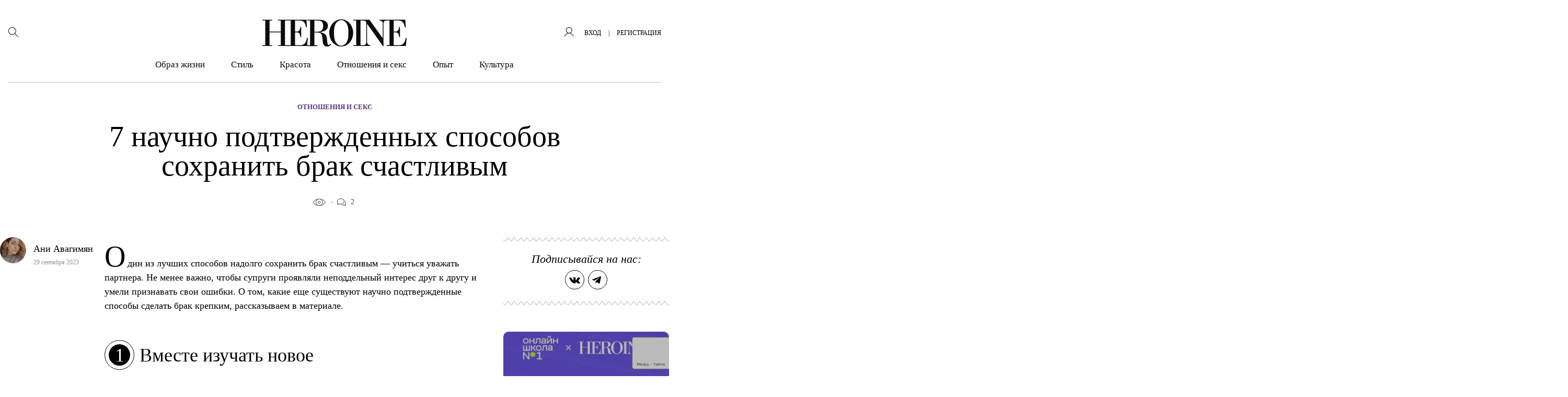

--- FILE ---
content_type: text/html; charset=UTF-8
request_url: https://heroine.ru/7-nauchno-podtverzhdennyh-sposobov-sohranit-brak-schastlivym/
body_size: 44867
content:
<!DOCTYPE html >
<html lang="ru-RU">
<head>
    <meta charset="UTF-8">
	<meta name='robots' content='index, follow, max-image-preview:large, max-snippet:-1, max-video-preview:-1' />

	<title>7 научно подтвержденных способов сохранить брак счастливым &#8211; HEROINE</title>
	<meta name="description" content="Рассказываем, почему ученые считают, что двойные свидания и разговоры о своих переживаниях помогают сохранить брак счастливым." />
	<link rel="canonical" href="https://heroine.ru/7-nauchno-podtverzhdennyh-sposobov-sohranit-brak-schastlivym/" />
	<meta property="og:locale" content="ru_RU" />
	<meta property="og:type" content="article" />
	<meta property="og:title" content="7 научно подтвержденных способов сохранить брак счастливым &#8211; HEROINE" />
	<meta property="og:description" content="Рассказываем, почему ученые считают, что двойные свидания и разговоры о своих переживаниях помогают сохранить брак счастливым." />
	<meta property="og:url" content="https://heroine.ru/7-nauchno-podtverzhdennyh-sposobov-sohranit-brak-schastlivym/" />
	<meta property="og:site_name" content="HEROINE" />
	<meta property="article:publisher" content="https://www.facebook.com/Heroine/" />
	<meta property="article:published_time" content="2023-09-29T14:30:40+00:00" />
	<meta property="article:modified_time" content="2023-09-29T14:23:31+00:00" />
	<meta property="og:image" content="https://img.heroine.ru/Z3DOAnOz2NvzNo3SEfFu6POM_KlhWn8Y8X_x7Al50TQ/rs:fill:0/g:ce:0:0/c:0:0/aHR0cHM6Ly9oZXJvaW5lLnJ1L3dwLWNvbnRlbnQvdXBsb2Fkcy8yMDIzLzA5LzI4L2hlcm9pbmUucnVfMjguMDkuMjAyM19ua2ZTZWwzaGFiS3hwLnBuZw.jpg" />
	<meta property="og:image:width" content="600" />
	<meta property="og:image:height" content="600" />
	<meta property="og:image:type" content="image/png" />
	<meta name="author" content="Ани Авагимян" />
	<meta name="twitter:card" content="summary_large_image" />
	<meta name="twitter:creator" content="@Heroine_ru" />
	<meta name="twitter:site" content="@Heroine_ru" />
	<meta name="twitter:label1" content="Написано автором" />
	<meta name="twitter:data1" content="Ани Авагимян" />
	<script type="application/ld+json" class="yoast-schema-graph">{"@context":"https://schema.org","@graph":[{"@type":"Article","@id":"https://heroine.ru/7-nauchno-podtverzhdennyh-sposobov-sohranit-brak-schastlivym/#article","isPartOf":{"@id":"https://heroine.ru/7-nauchno-podtverzhdennyh-sposobov-sohranit-brak-schastlivym/"},"author":{"name":"Ани Авагимян","@id":"https://heroine.ru/#/schema/person/0d74d77287edab2d27b345006432baef"},"headline":"7 научно подтвержденных способов сохранить брак счастливым","datePublished":"2023-09-29T14:30:40+00:00","dateModified":"2023-09-29T14:23:31+00:00","mainEntityOfPage":{"@id":"https://heroine.ru/7-nauchno-podtverzhdennyh-sposobov-sohranit-brak-schastlivym/"},"wordCount":673,"commentCount":2,"publisher":{"@id":"https://heroine.ru/#organization"},"image":{"@id":"https://heroine.ru/7-nauchno-podtverzhdennyh-sposobov-sohranit-brak-schastlivym/#primaryimage"},"thumbnailUrl":"https://heroine.ru/wp-content/uploads/2023/09/28/heroine.ru_28.09.2023_nkfSel3habKxp.png?origin=2023/09/28/heroine.ru_28.09.2023_nkfSel3habKxp.png","keywords":["брак","наука","отношения","психология"],"articleSection":["Отношения и секс"],"inLanguage":"ru-RU","potentialAction":[{"@type":"CommentAction","name":"Comment","target":["https://heroine.ru/7-nauchno-podtverzhdennyh-sposobov-sohranit-brak-schastlivym/#respond"]}]},{"@type":"WebPage","@id":"https://heroine.ru/7-nauchno-podtverzhdennyh-sposobov-sohranit-brak-schastlivym/","url":"https://heroine.ru/7-nauchno-podtverzhdennyh-sposobov-sohranit-brak-schastlivym/","name":"7 научно подтвержденных способов сохранить брак счастливым &#8211; HEROINE","isPartOf":{"@id":"https://heroine.ru/#website"},"primaryImageOfPage":{"@id":"https://heroine.ru/7-nauchno-podtverzhdennyh-sposobov-sohranit-brak-schastlivym/#primaryimage"},"image":{"@id":"https://heroine.ru/7-nauchno-podtverzhdennyh-sposobov-sohranit-brak-schastlivym/#primaryimage"},"thumbnailUrl":"https://heroine.ru/wp-content/uploads/2023/09/28/heroine.ru_28.09.2023_nkfSel3habKxp.png?origin=2023/09/28/heroine.ru_28.09.2023_nkfSel3habKxp.png","datePublished":"2023-09-29T14:30:40+00:00","dateModified":"2023-09-29T14:23:31+00:00","description":"Рассказываем, почему ученые считают, что двойные свидания и разговоры о своих переживаниях помогают сохранить брак счастливым.","breadcrumb":{"@id":"https://heroine.ru/7-nauchno-podtverzhdennyh-sposobov-sohranit-brak-schastlivym/#breadcrumb"},"inLanguage":"ru-RU","potentialAction":[{"@type":"ReadAction","target":["https://heroine.ru/7-nauchno-podtverzhdennyh-sposobov-sohranit-brak-schastlivym/"]}]},{"@type":"ImageObject","inLanguage":"ru-RU","@id":"https://heroine.ru/7-nauchno-podtverzhdennyh-sposobov-sohranit-brak-schastlivym/#primaryimage","url":"https://heroine.ru/wp-content/uploads/2023/09/28/heroine.ru_28.09.2023_nkfSel3habKxp.png?origin=2023/09/28/heroine.ru_28.09.2023_nkfSel3habKxp.png","contentUrl":"https://heroine.ru/wp-content/uploads/2023/09/28/heroine.ru_28.09.2023_nkfSel3habKxp.png?origin=2023/09/28/heroine.ru_28.09.2023_nkfSel3habKxp.png","width":610,"height":438},{"@type":"BreadcrumbList","@id":"https://heroine.ru/7-nauchno-podtverzhdennyh-sposobov-sohranit-brak-schastlivym/#breadcrumb","itemListElement":[{"@type":"ListItem","position":1,"name":"Главная страница","item":"https://heroine.ru/"},{"@type":"ListItem","position":2,"name":"7 научно подтвержденных способов сохранить брак счастливым"}]},{"@type":"WebSite","@id":"https://heroine.ru/#website","url":"https://heroine.ru/","name":"HEROINE","description":"Женский журнал Heroine","publisher":{"@id":"https://heroine.ru/#organization"},"potentialAction":[{"@type":"SearchAction","target":{"@type":"EntryPoint","urlTemplate":"https://heroine.ru/?s={search_term_string}"},"query-input":{"@type":"PropertyValueSpecification","valueRequired":true,"valueName":"search_term_string"}}],"inLanguage":"ru-RU"},{"@type":"Organization","@id":"https://heroine.ru/#organization","name":"HEROINE","url":"https://heroine.ru/","logo":{"@type":"ImageObject","inLanguage":"ru-RU","@id":"https://heroine.ru/#/schema/logo/image/","url":"https://heroine.ru/wp-content/uploads/2019/12/10/heroine.ru_10.12.2019_pgfFZ1e6tUzgc-600x600.png","contentUrl":"https://heroine.ru/wp-content/uploads/2019/12/10/heroine.ru_10.12.2019_pgfFZ1e6tUzgc-600x600.png","width":600,"height":600,"caption":"HEROINE"},"image":{"@id":"https://heroine.ru/#/schema/logo/image/"},"sameAs":["https://www.facebook.com/Heroine/","https://x.com/Heroine_ru","https://www.instagram.com/heroine_ru/"]},{"@type":"Person","@id":"https://heroine.ru/#/schema/person/0d74d77287edab2d27b345006432baef","name":"Ани Авагимян","image":{"@type":"ImageObject","inLanguage":"ru-RU","@id":"https://heroine.ru/#/schema/person/image/","url":"https://img.heroine.ru/7E8nIGV5r92wmcQx22rHQ9c0wt7_oWGSrI_MamEflZM/rs:fill:96:96:0/g:ce:0:0/c:0:0/aHR0cHM6Ly9oZXJvaW5lLnJ1L3dwLWNvbnRlbnQvcGx1Z2lucy9IZXJvaW5lUHJvZmlsZS9wdWJsaWMvaW1hZ2VzL2F2YXRhci5wbmc","contentUrl":"https://img.heroine.ru/7E8nIGV5r92wmcQx22rHQ9c0wt7_oWGSrI_MamEflZM/rs:fill:96:96:0/g:ce:0:0/c:0:0/aHR0cHM6Ly9oZXJvaW5lLnJ1L3dwLWNvbnRlbnQvcGx1Z2lucy9IZXJvaW5lUHJvZmlsZS9wdWJsaWMvaW1hZ2VzL2F2YXRhci5wbmc","caption":"Ани Авагимян"},"url":"https://heroine.ru/author/ani-avagimyan/"}]}</script>


<style id='classic-theme-styles-inline-css' type='text/css'>
/*! This file is auto-generated */
.wp-block-button__link{color:#fff;background-color:#32373c;border-radius:9999px;box-shadow:none;text-decoration:none;padding:calc(.667em + 2px) calc(1.333em + 2px);font-size:1.125em}.wp-block-file__button{background:#32373c;color:#fff;text-decoration:none}
</style>
<style id='global-styles-inline-css' type='text/css'>
:root{--wp--preset--aspect-ratio--square: 1;--wp--preset--aspect-ratio--4-3: 4/3;--wp--preset--aspect-ratio--3-4: 3/4;--wp--preset--aspect-ratio--3-2: 3/2;--wp--preset--aspect-ratio--2-3: 2/3;--wp--preset--aspect-ratio--16-9: 16/9;--wp--preset--aspect-ratio--9-16: 9/16;--wp--preset--color--black: #000000;--wp--preset--color--cyan-bluish-gray: #abb8c3;--wp--preset--color--white: #ffffff;--wp--preset--color--pale-pink: #f78da7;--wp--preset--color--vivid-red: #cf2e2e;--wp--preset--color--luminous-vivid-orange: #ff6900;--wp--preset--color--luminous-vivid-amber: #fcb900;--wp--preset--color--light-green-cyan: #7bdcb5;--wp--preset--color--vivid-green-cyan: #00d084;--wp--preset--color--pale-cyan-blue: #8ed1fc;--wp--preset--color--vivid-cyan-blue: #0693e3;--wp--preset--color--vivid-purple: #9b51e0;--wp--preset--color--heroine-white: #fff;--wp--preset--color--heroine-black: #000;--wp--preset--color--heroine-blue: #2b387c;--wp--preset--color--heroine-violet: #7c0acd;--wp--preset--color--heroine-cyan: #e3edf4;--wp--preset--gradient--vivid-cyan-blue-to-vivid-purple: linear-gradient(135deg,rgba(6,147,227,1) 0%,rgb(155,81,224) 100%);--wp--preset--gradient--light-green-cyan-to-vivid-green-cyan: linear-gradient(135deg,rgb(122,220,180) 0%,rgb(0,208,130) 100%);--wp--preset--gradient--luminous-vivid-amber-to-luminous-vivid-orange: linear-gradient(135deg,rgba(252,185,0,1) 0%,rgba(255,105,0,1) 100%);--wp--preset--gradient--luminous-vivid-orange-to-vivid-red: linear-gradient(135deg,rgba(255,105,0,1) 0%,rgb(207,46,46) 100%);--wp--preset--gradient--very-light-gray-to-cyan-bluish-gray: linear-gradient(135deg,rgb(238,238,238) 0%,rgb(169,184,195) 100%);--wp--preset--gradient--cool-to-warm-spectrum: linear-gradient(135deg,rgb(74,234,220) 0%,rgb(151,120,209) 20%,rgb(207,42,186) 40%,rgb(238,44,130) 60%,rgb(251,105,98) 80%,rgb(254,248,76) 100%);--wp--preset--gradient--blush-light-purple: linear-gradient(135deg,rgb(255,206,236) 0%,rgb(152,150,240) 100%);--wp--preset--gradient--blush-bordeaux: linear-gradient(135deg,rgb(254,205,165) 0%,rgb(254,45,45) 50%,rgb(107,0,62) 100%);--wp--preset--gradient--luminous-dusk: linear-gradient(135deg,rgb(255,203,112) 0%,rgb(199,81,192) 50%,rgb(65,88,208) 100%);--wp--preset--gradient--pale-ocean: linear-gradient(135deg,rgb(255,245,203) 0%,rgb(182,227,212) 50%,rgb(51,167,181) 100%);--wp--preset--gradient--electric-grass: linear-gradient(135deg,rgb(202,248,128) 0%,rgb(113,206,126) 100%);--wp--preset--gradient--midnight: linear-gradient(135deg,rgb(2,3,129) 0%,rgb(40,116,252) 100%);--wp--preset--font-size--small: 13px;--wp--preset--font-size--medium: 20px;--wp--preset--font-size--large: 36px;--wp--preset--font-size--x-large: 42px;--wp--preset--spacing--20: 0.44rem;--wp--preset--spacing--30: 0.67rem;--wp--preset--spacing--40: 1rem;--wp--preset--spacing--50: 1.5rem;--wp--preset--spacing--60: 2.25rem;--wp--preset--spacing--70: 3.38rem;--wp--preset--spacing--80: 5.06rem;--wp--preset--shadow--natural: 6px 6px 9px rgba(0, 0, 0, 0.2);--wp--preset--shadow--deep: 12px 12px 50px rgba(0, 0, 0, 0.4);--wp--preset--shadow--sharp: 6px 6px 0px rgba(0, 0, 0, 0.2);--wp--preset--shadow--outlined: 6px 6px 0px -3px rgba(255, 255, 255, 1), 6px 6px rgba(0, 0, 0, 1);--wp--preset--shadow--crisp: 6px 6px 0px rgba(0, 0, 0, 1);}:where(.is-layout-flex){gap: 0.5em;}:where(.is-layout-grid){gap: 0.5em;}body .is-layout-flex{display: flex;}.is-layout-flex{flex-wrap: wrap;align-items: center;}.is-layout-flex > :is(*, div){margin: 0;}body .is-layout-grid{display: grid;}.is-layout-grid > :is(*, div){margin: 0;}:where(.wp-block-columns.is-layout-flex){gap: 2em;}:where(.wp-block-columns.is-layout-grid){gap: 2em;}:where(.wp-block-post-template.is-layout-flex){gap: 1.25em;}:where(.wp-block-post-template.is-layout-grid){gap: 1.25em;}.has-black-color{color: var(--wp--preset--color--black) !important;}.has-cyan-bluish-gray-color{color: var(--wp--preset--color--cyan-bluish-gray) !important;}.has-white-color{color: var(--wp--preset--color--white) !important;}.has-pale-pink-color{color: var(--wp--preset--color--pale-pink) !important;}.has-vivid-red-color{color: var(--wp--preset--color--vivid-red) !important;}.has-luminous-vivid-orange-color{color: var(--wp--preset--color--luminous-vivid-orange) !important;}.has-luminous-vivid-amber-color{color: var(--wp--preset--color--luminous-vivid-amber) !important;}.has-light-green-cyan-color{color: var(--wp--preset--color--light-green-cyan) !important;}.has-vivid-green-cyan-color{color: var(--wp--preset--color--vivid-green-cyan) !important;}.has-pale-cyan-blue-color{color: var(--wp--preset--color--pale-cyan-blue) !important;}.has-vivid-cyan-blue-color{color: var(--wp--preset--color--vivid-cyan-blue) !important;}.has-vivid-purple-color{color: var(--wp--preset--color--vivid-purple) !important;}.has-black-background-color{background-color: var(--wp--preset--color--black) !important;}.has-cyan-bluish-gray-background-color{background-color: var(--wp--preset--color--cyan-bluish-gray) !important;}.has-white-background-color{background-color: var(--wp--preset--color--white) !important;}.has-pale-pink-background-color{background-color: var(--wp--preset--color--pale-pink) !important;}.has-vivid-red-background-color{background-color: var(--wp--preset--color--vivid-red) !important;}.has-luminous-vivid-orange-background-color{background-color: var(--wp--preset--color--luminous-vivid-orange) !important;}.has-luminous-vivid-amber-background-color{background-color: var(--wp--preset--color--luminous-vivid-amber) !important;}.has-light-green-cyan-background-color{background-color: var(--wp--preset--color--light-green-cyan) !important;}.has-vivid-green-cyan-background-color{background-color: var(--wp--preset--color--vivid-green-cyan) !important;}.has-pale-cyan-blue-background-color{background-color: var(--wp--preset--color--pale-cyan-blue) !important;}.has-vivid-cyan-blue-background-color{background-color: var(--wp--preset--color--vivid-cyan-blue) !important;}.has-vivid-purple-background-color{background-color: var(--wp--preset--color--vivid-purple) !important;}.has-black-border-color{border-color: var(--wp--preset--color--black) !important;}.has-cyan-bluish-gray-border-color{border-color: var(--wp--preset--color--cyan-bluish-gray) !important;}.has-white-border-color{border-color: var(--wp--preset--color--white) !important;}.has-pale-pink-border-color{border-color: var(--wp--preset--color--pale-pink) !important;}.has-vivid-red-border-color{border-color: var(--wp--preset--color--vivid-red) !important;}.has-luminous-vivid-orange-border-color{border-color: var(--wp--preset--color--luminous-vivid-orange) !important;}.has-luminous-vivid-amber-border-color{border-color: var(--wp--preset--color--luminous-vivid-amber) !important;}.has-light-green-cyan-border-color{border-color: var(--wp--preset--color--light-green-cyan) !important;}.has-vivid-green-cyan-border-color{border-color: var(--wp--preset--color--vivid-green-cyan) !important;}.has-pale-cyan-blue-border-color{border-color: var(--wp--preset--color--pale-cyan-blue) !important;}.has-vivid-cyan-blue-border-color{border-color: var(--wp--preset--color--vivid-cyan-blue) !important;}.has-vivid-purple-border-color{border-color: var(--wp--preset--color--vivid-purple) !important;}.has-vivid-cyan-blue-to-vivid-purple-gradient-background{background: var(--wp--preset--gradient--vivid-cyan-blue-to-vivid-purple) !important;}.has-light-green-cyan-to-vivid-green-cyan-gradient-background{background: var(--wp--preset--gradient--light-green-cyan-to-vivid-green-cyan) !important;}.has-luminous-vivid-amber-to-luminous-vivid-orange-gradient-background{background: var(--wp--preset--gradient--luminous-vivid-amber-to-luminous-vivid-orange) !important;}.has-luminous-vivid-orange-to-vivid-red-gradient-background{background: var(--wp--preset--gradient--luminous-vivid-orange-to-vivid-red) !important;}.has-very-light-gray-to-cyan-bluish-gray-gradient-background{background: var(--wp--preset--gradient--very-light-gray-to-cyan-bluish-gray) !important;}.has-cool-to-warm-spectrum-gradient-background{background: var(--wp--preset--gradient--cool-to-warm-spectrum) !important;}.has-blush-light-purple-gradient-background{background: var(--wp--preset--gradient--blush-light-purple) !important;}.has-blush-bordeaux-gradient-background{background: var(--wp--preset--gradient--blush-bordeaux) !important;}.has-luminous-dusk-gradient-background{background: var(--wp--preset--gradient--luminous-dusk) !important;}.has-pale-ocean-gradient-background{background: var(--wp--preset--gradient--pale-ocean) !important;}.has-electric-grass-gradient-background{background: var(--wp--preset--gradient--electric-grass) !important;}.has-midnight-gradient-background{background: var(--wp--preset--gradient--midnight) !important;}.has-small-font-size{font-size: var(--wp--preset--font-size--small) !important;}.has-medium-font-size{font-size: var(--wp--preset--font-size--medium) !important;}.has-large-font-size{font-size: var(--wp--preset--font-size--large) !important;}.has-x-large-font-size{font-size: var(--wp--preset--font-size--x-large) !important;}
:where(.wp-block-post-template.is-layout-flex){gap: 1.25em;}:where(.wp-block-post-template.is-layout-grid){gap: 1.25em;}
:where(.wp-block-columns.is-layout-flex){gap: 2em;}:where(.wp-block-columns.is-layout-grid){gap: 2em;}
:root :where(.wp-block-pullquote){font-size: 1.5em;line-height: 1.6;}
</style>
<link rel='stylesheet' id='contact-form-7-css' href='https://heroine.ru/wp-content/plugins/contact-form-7/includes/css/styles.css?ver=6.0.2' type='text/css' media='all' />
<link rel='stylesheet' id='wsl-widget-css' href='https://heroine.ru/wp-content/plugins/wordpress-social-login/assets/css/style.css?ver=6.7.4' type='text/css' media='all' />
<link rel='stylesheet' id='wordpress_social_login_helper_login_front-css' href='https://heroine.ru/wp-content/plugins/wordpress-social-login-helper/public/css/helper-login-style.css?ver=1.1.0' type='text/css' media='all' />
<link rel='stylesheet' id='fancybox-css' href='https://heroine.ru/wp-content/plugins/HeroinePopupLogin/public/js/fancyBox-master/dist/jquery.fancybox.css?ver=2.1.6' type='text/css' media='all' />
<link rel='stylesheet' id='h_login_form_css-css' href='https://heroine.ru/wp-content/plugins/HeroinePopupLogin/public/css/h_login_form.css?ver=1.2.0' type='text/css' media='all' />
<link rel='stylesheet' id='theme-stylesheet-css' href='https://heroine.ru/wp-content/themes/heroine-awesome/style.css?ver=1760012774' type='text/css' media='all' />
<link rel='stylesheet' id='theme-stylesheet__single-css' href='https://heroine.ru/wp-content/themes/heroine-awesome/css/less/single/style.css?ver=1760012774' type='text/css' media='all' />
<link rel='stylesheet' id='HeroineLinking-Style-css' href='https://heroine.ru/wp-content/plugins/HeroineLinking/public/css/HeroineLinking-Style.css?ver=1.0.3' type='text/css' media='all' />
<link rel='stylesheet' id='HeroineContentBlocks-NumTitle-css' href='https://heroine.ru/wp-content/plugins/HeroineContentBlocks/public/css/HeroineContentBlocks-NumTitle.css?ver=1.0.0' type='text/css' media='all' />
<link rel='stylesheet' id='HeroineContentBlocks-embed_wrapper-css' href='https://heroine.ru/wp-content/plugins/HeroineContentBlocks/public/css/HeroineContentBlocks-embed_wrapper.css?ver=1.0.0' type='text/css' media='all' />
<link rel='stylesheet' id='HeroineContentBlocks-post_link-css' href='https://heroine.ru/wp-content/plugins/HeroineContentBlocks/public/css/HeroineContentBlocks-post_link.css?ver=1.0.0' type='text/css' media='all' />
<link rel='stylesheet' id='HeroineContentBlocks-h_letter-css' href='https://heroine.ru/wp-content/plugins/HeroineContentBlocks/public/css/HeroineContentBlocks-h_letter.css?ver=1.0.0' type='text/css' media='all' />
<link rel='stylesheet' id='HeroineContentBlocks-FeaturedImage-css' href='https://heroine.ru/wp-content/plugins/HeroineContentBlocks/public/css/HeroineContentBlocks-FeaturedImage.css?ver=1.0.0' type='text/css' media='all' />
<script type="text/javascript" src="https://heroine.ru/wp-includes/js/jquery/jquery.min.js?ver=3.7.1" id="jquery-core-js"></script>
<script type="text/javascript" src="https://heroine.ru/wp-includes/js/jquery/jquery-migrate.min.js?ver=3.4.1" id="jquery-migrate-js"></script>
<meta name="generator" content="Heroine magazine" />
<script>
        function includeJs(e){var s=document.createElement("script");s.type="text/javascript",s.src=e,document.body.appendChild(s)}
        var userAgent = navigator.userAgent.toLowerCase();
        var gps = /moto g power/.test(userAgent);
        if (gps!=true) gps = /Lighthouse/.test(userAgent);

    function isMobile() {
      let check = false;
      (function(a){if(/(android|bb\d+|meego).+mobile|avantgo|bada\/|blackberry|blazer|compal|elaine|fennec|hiptop|iemobile|ip(hone|od)|iris|kindle|lge |maemo|midp|mmp|mobile.+firefox|netfront|opera m(ob|in)i|palm( os)?|phone|p(ixi|re)\/|plucker|pocket|psp|series(4|6)0|symbian|treo|up\.(browser|link)|vodafone|wap|windows ce|xda|xiino/i.test(a)||/1207|6310|6590|3gso|4thp|50[1-6]i|770s|802s|a wa|abac|ac(er|oo|s\-)|ai(ko|rn)|al(av|ca|co)|amoi|an(ex|ny|yw)|aptu|ar(ch|go)|as(te|us)|attw|au(di|\-m|r |s )|avan|be(ck|ll|nq)|bi(lb|rd)|bl(ac|az)|br(e|v)w|bumb|bw\-(n|u)|c55\/|capi|ccwa|cdm\-|cell|chtm|cldc|cmd\-|co(mp|nd)|craw|da(it|ll|ng)|dbte|dc\-s|devi|dica|dmob|do(c|p)o|ds(12|\-d)|el(49|ai)|em(l2|ul)|er(ic|k0)|esl8|ez([4-7]0|os|wa|ze)|fetc|fly(\-|_)|g1 u|g560|gene|gf\-5|g\-mo|go(\.w|od)|gr(ad|un)|haie|hcit|hd\-(m|p|t)|hei\-|hi(pt|ta)|hp( i|ip)|hs\-c|ht(c(\-| |_|a|g|p|s|t)|tp)|hu(aw|tc)|i\-(20|go|ma)|i230|iac( |\-|\/)|ibro|idea|ig01|ikom|im1k|inno|ipaq|iris|ja(t|v)a|jbro|jemu|jigs|kddi|keji|kgt( |\/)|klon|kpt |kwc\-|kyo(c|k)|le(no|xi)|lg( g|\/(k|l|u)|50|54|\-[a-w])|libw|lynx|m1\-w|m3ga|m50\/|ma(te|ui|xo)|mc(01|21|ca)|m\-cr|me(rc|ri)|mi(o8|oa|ts)|mmef|mo(01|02|bi|de|do|t(\-| |o|v)|zz)|mt(50|p1|v )|mwbp|mywa|n10[0-2]|n20[2-3]|n30(0|2)|n50(0|2|5)|n7(0(0|1)|10)|ne((c|m)\-|on|tf|wf|wg|wt)|nok(6|i)|nzph|o2im|op(ti|wv)|oran|owg1|p800|pan(a|d|t)|pdxg|pg(13|\-([1-8]|c))|phil|pire|pl(ay|uc)|pn\-2|po(ck|rt|se)|prox|psio|pt\-g|qa\-a|qc(07|12|21|32|60|\-[2-7]|i\-)|qtek|r380|r600|raks|rim9|ro(ve|zo)|s55\/|sa(ge|ma|mm|ms|ny|va)|sc(01|h\-|oo|p\-)|sdk\/|se(c(\-|0|1)|47|mc|nd|ri)|sgh\-|shar|sie(\-|m)|sk\-0|sl(45|id)|sm(al|ar|b3|it|t5)|so(ft|ny)|sp(01|h\-|v\-|v )|sy(01|mb)|t2(18|50)|t6(00|10|18)|ta(gt|lk)|tcl\-|tdg\-|tel(i|m)|tim\-|t\-mo|to(pl|sh)|ts(70|m\-|m3|m5)|tx\-9|up(\.b|g1|si)|utst|v400|v750|veri|vi(rg|te)|vk(40|5[0-3]|\-v)|vm40|voda|vulc|vx(52|53|60|61|70|80|81|83|85|98)|w3c(\-| )|webc|whit|wi(g |nc|nw)|wmlb|wonu|x700|yas\-|your|zeto|zte\-/i.test(a.substr(0,4))) check = true;})(navigator.userAgent||navigator.vendor||window.opera);
      return check;
  };
    </script><link rel="amphtml" href="https://heroine.ru/7-nauchno-podtverzhdennyh-sposobov-sohranit-brak-schastlivym/amp/" />
<link rel='icon' type='image/x-icon' href='https://heroine.ru/wp-content/themes/heroine-awesome/images/favicons/favicon.ico' />
<link rel='shortcut icon' href='https://heroine.ru/wp-content/themes/heroine-awesome/images/favicons/favicon.ico' type='image/x-icon'>
<link rel="apple-touch-icon-precomposed" href="https://img.heroine.ru/vGN5XRC515cCR08SylKxw9WhVruvLFQIrIqcODjlBCs/rs:fill:180:180:0/g:ce:0:0/c:0:0/aHR0cHM6Ly9oZXJvaW5lLnJ1L3dwLWNvbnRlbnQvdXBsb2Fkcy8yMDE5LzEwLzE3L2hlcm9pbmUucnVfMTcuMTAuMjAxOV8xaVJuOVpLVm1oTG50LnBuZw?origin=2019/10/17/heroine.ru_17.10.2019_1iRn9ZKVmhLnt-180x180.png">
<link rel="apple-touch-icon-precomposed" sizes= "76x76" href="https://img.heroine.ru/1NVoIQfRg3h9R6wilxhGhrCAEqC9EJtuXoQ6X4_DN7Y/rs:fill:76:76:0/g:ce:0:0/c:0:0/aHR0cHM6Ly9oZXJvaW5lLnJ1L3dwLWNvbnRlbnQvdXBsb2Fkcy8yMDE5LzEwLzE3L2hlcm9pbmUucnVfMTcuMTAuMjAxOV8xaVJuOVpLVm1oTG50LnBuZw?origin=2019/10/17/heroine.ru_17.10.2019_1iRn9ZKVmhLnt-76x76.png">
<link rel="apple-touch-icon-precomposed" sizes="120x120" href="https://img.heroine.ru/EEGZS9Zb44yeKbvJaF5-UufZqmVauFJVnyfhxAHDR_8/rs:fill:120:120:0/g:ce:0:0/c:0:0/aHR0cHM6Ly9oZXJvaW5lLnJ1L3dwLWNvbnRlbnQvdXBsb2Fkcy8yMDE5LzEwLzE3L2hlcm9pbmUucnVfMTcuMTAuMjAxOV8xaVJuOVpLVm1oTG50LnBuZw?origin=2019/10/17/heroine.ru_17.10.2019_1iRn9ZKVmhLnt-120x120.png">
<link rel="apple-touch-icon-precomposed" sizes="152x152" href="https://img.heroine.ru/wHIlu0RR5PjWeN7lEXC9waYta-i1eGS99ZJ401Llwys/rs:fill:152:152:0/g:ce:0:0/c:0:0/aHR0cHM6Ly9oZXJvaW5lLnJ1L3dwLWNvbnRlbnQvdXBsb2Fkcy8yMDE5LzEwLzE3L2hlcm9pbmUucnVfMTcuMTAuMjAxOV8xaVJuOVpLVm1oTG50LnBuZw?origin=2019/10/17/heroine.ru_17.10.2019_1iRn9ZKVmhLnt-152x152.png">
<meta name="msapplication-TileImage" content="https://img.heroine.ru/8yGQcnfgWcOoeyFWHsHcDDJ8CVHiqhd4p2HVOLHThl4/rs:fill:270:270:0/g:ce:0:0/c:0:0/aHR0cHM6Ly9oZXJvaW5lLnJ1L3dwLWNvbnRlbnQvdXBsb2Fkcy8yMDE5LzEwLzE3L2hlcm9pbmUucnVfMTcuMTAuMjAxOV8xaVJuOVpLVm1oTG50LnBuZw?origin=2019/10/17/heroine.ru_17.10.2019_1iRn9ZKVmhLnt-270x270.png">
<meta name='viewport' content='width=device-width, initial-scale=1, shrink-to-fit=no'>
<meta name='theme-color' content='#7c0acd'>
<meta name="msapplication-TileColor" content="#7c0acd">
<link rel="icon" href="https://img.heroine.ru/-DuN_FlKfNnzv1PLDlfLasJa9e03_jHsH5akE4T2Ebg/rs:fill:32:32:0/g:ce:0:0/c:0:0/aHR0cHM6Ly9oZXJvaW5lLnJ1L3dwLWNvbnRlbnQvdXBsb2Fkcy8yMDE5LzEwLzE3L2hlcm9pbmUucnVfMTcuMTAuMjAxOV8xaVJuOVpLVm1oTG50LnBuZw?origin=2019/10/17/heroine.ru_17.10.2019_1iRn9ZKVmhLnt-32x32.png" sizes="32x32" />
<link rel="icon" href="https://img.heroine.ru/9fZy2vzlpacNFNX8DFq3PV_pOQg7EMgyrN64Blfg4jg/rs:fill:192:192:0/g:ce:0:0/c:0:0/aHR0cHM6Ly9oZXJvaW5lLnJ1L3dwLWNvbnRlbnQvdXBsb2Fkcy8yMDE5LzEwLzE3L2hlcm9pbmUucnVfMTcuMTAuMjAxOV8xaVJuOVpLVm1oTG50LnBuZw?origin=2019/10/17/heroine.ru_17.10.2019_1iRn9ZKVmhLnt-192x192.png" sizes="192x192" />
<link rel="apple-touch-icon" href="https://img.heroine.ru/vGN5XRC515cCR08SylKxw9WhVruvLFQIrIqcODjlBCs/rs:fill:180:180:0/g:ce:0:0/c:0:0/aHR0cHM6Ly9oZXJvaW5lLnJ1L3dwLWNvbnRlbnQvdXBsb2Fkcy8yMDE5LzEwLzE3L2hlcm9pbmUucnVfMTcuMTAuMjAxOV8xaVJuOVpLVm1oTG50LnBuZw?origin=2019/10/17/heroine.ru_17.10.2019_1iRn9ZKVmhLnt-180x180.png" />
<meta name="msapplication-TileImage" content="https://img.heroine.ru/8yGQcnfgWcOoeyFWHsHcDDJ8CVHiqhd4p2HVOLHThl4/rs:fill:270:270:0/g:ce:0:0/c:0:0/aHR0cHM6Ly9oZXJvaW5lLnJ1L3dwLWNvbnRlbnQvdXBsb2Fkcy8yMDE5LzEwLzE3L2hlcm9pbmUucnVfMTcuMTAuMjAxOV8xaVJuOVpLVm1oTG50LnBuZw?origin=2019/10/17/heroine.ru_17.10.2019_1iRn9ZKVmhLnt-270x270.png" />
		<style type="text/css" id="wp-custom-css">
			.addfox-brand-color .common__brand-banner{
	width: 100%;
}

body.addfox-brand-color #main{
	position: relative;
}

body.addfox-brand-color #main::before {
    content: '';
//    display: block;
    display: none;
    width: 320px;
    height: 100%;
    position: absolute;
    left: -320px;
    background: url(https://heroine.ru/wp-content/uploads/2020/09/10/heroine.ru_10.09.2020_mPqdnuXBFNakV.png) repeat-y;
    top: 0;
}

body.addfox-brand-color #main::after {
    content: '';
//    display: block;
    display: none;
    width: 320px;
    height: 100%;
    position: absolute;
    right: -320px;
    background: url(https://heroine.ru/wp-content/uploads/2020/09/10/heroine.ru_10.09.2020_JVMv6caRGvigX.png) repeat-y;
    top: 0;
}




@media (max-width:760px){
	.formButton__wrapper{
		padding-bottom: 1rem;
	}
}

body.home .article-grid.normal .partner-label__wrapper{
	bottom: 22px;
}

body.archive .site__main{
	justify-content: center;
}


.header_mobile #header-menu{
	z-index:8;
}

@media (max-width: 1138px){
.comment__block-wrapper .comment__block-wrap:after, .comment__block-wrapper .comment__block-wrap:before{
	display:none;
}
	
.normal .article-grid__thumbnail{
	min-width:90px;
}
		
}


@media (max-width: 1024px){
	.related-posts__wrapper .related-posts__wrap .related-posts__item{
		padding-bottom: 12px;
	}
}
@media (max-width: 1024px){

	.site__main{
		overflow-x: hidden;
	}
	
.comment__block-wrapper{
	overflow: hidden!important;
}
	
.site__footer-content ul.menu>li{
	padding-left:	6px;
	padding-right:6px;
}
	
}


@media (min-width: 870px){
	body.home .article-grid__wrapper{
		min-width: 570px;
	}
}

body.single .sidebar__left{
	max-width:200px;
}

@media (max-width: 1024px) {

  body.single .sidebar__left {
    max-width: 100%;
  }
	}

.post-meta__wrap{
	overflow: hidden;
}


.wp-caption-text{
	padding-top: 1rem;
}

.wp-caption{
	max-width: 100%;
	margin: 0;
}


.formButton__wrapper a.formButton__link:hover{
	box-shadow: 0 4px 12px rgba(124,10,205,.4);
}

body .SpecialProjectWidget__item-title {
	font-size: 27px;
}

.common__brand-banner {
    padding: 0!important;
 }

@media (min-width: 1921px){
.adfox-banner-background a {
background-size: cover;
}

}

.category-image__wrap { 
    max-width: 1310px
}

@media (min-width: 1024px){
.single .common__brand-banner {   
    margin-top: -99px;
}	
}

.related-posts__wrap.brodude:after {
    left: 0;
}
.related-posts__wrap.brodude:before {
    right: 0;
}
.related-posts__wrapper .related-posts__wrap {
    max-width: 100%;
}
.post-meta__link img {
	height:50px;
}

.thecard__caption {
	margin-top:16px;
	font-weight: 400;
  font-size: 14px;
  line-height: 110%;
	color: #929292;
	text-align: center;
}
@media (max-width: 1000px){
#adfox_15922126436613048 a {
	height:unset!important;
	padding-top: 16%!important;
}
}

.article___content-text ol {
	margin-bottom:1.7rem;
}		</style>
		<noscript><style id="rocket-lazyload-nojs-css">.rll-youtube-player, [data-lazy-src]{display:none !important;}</style></noscript></head>
<body class="post-template-default single single-post postid-275186 single-format-standard" >
		    <div id="adfox_161615093441937726"></div>
		<div class="site__wrapper">
    <div class="site__wrap">

		
        <header class="header">
            <div class="base__container">

                <div class="header__content">
					
                    <div class="search header__search ">

                        <div class="search__icon search__icon_control">
                                <span class="search__icon-image">
                                </span>
                        </div>

                        <div class="search__popup-panel">

                            <button class="close-button search__close-button" title="Закрыть поиск">
                                <span class="close-button__icon"></span>
                            </button>


                            <div class="search__content">
								<form role="search" method="get" class="search-form" action="https://heroine.ru/">
    <label for="s">

        <input type="search"
               class="search-field"
               placeholder="Поиск&hellip;"
               value=""
               id="s"
               name="s"
        />
        <span class="search-submit-wrapper">
            <input type="submit"
                   class="search-submit"
                   value="'Поиск"
            />
        </span>

    </label>
</form>
                            </div>
                        </div>

                    </div>
                    <div class="heroine-logo header__heroine-logo">

                        <a href="https://heroine.ru" class="heroine-logo__link" title="HEROINE">
                            <span class="heroine-logo__image">

                            </span>
                        </a>
                    </div>
                    <div class="header__auth  header__auth_no-login">
                        <div class="header__auth-icon">
                            <span class="header__auth-icon-image "></span>
                        </div>
                        <div class="header__auth-login">
							                                <a data-auth data-src="https://heroine.ru/wp-admin/admin-ajax.php?action=HeroineLogin-Form-login"
                                   href="javascript:;">
									вход                                </a>
							                        </div>
                        <span class="header__auth-delimeter">|</span>
                        <div class="header__auth-register">
							                                <a data-auth data-src="https://heroine.ru/wp-admin/admin-ajax.php?action=HeroineLogin-Form-register"
                                   href="javascript:;">
									регистрация                                </a>
							                        </div>

                    </div>
                    <div class="menu header__menu">
                        <div class="menu-icon">
                            <div class="menu-icon__wrapper">
                                <span></span>
                                <span></span>
                                <span></span>
                                <span></span>
                            </div>

                        </div>
                    </div>


					
                </div>

				<nav class="nav-menu"><ul id="header-menu" class="menu"><li id="menu-item-2174" class="menu-item menu-item-type-taxonomy menu-item-object-category menu-item-has-children menu-item-2174"><a href="https://heroine.ru/category/obraz-zhizni/">Образ жизни</a>
<ul class="sub-menu">
	<li id="menu-item-118513" class="menu-item menu-item-type-taxonomy menu-item-object-category menu-item-118513"><a href="https://heroine.ru/category/dom/">Дом</a></li>
	<li id="menu-item-118514" class="menu-item menu-item-type-taxonomy menu-item-object-category menu-item-118514"><a href="https://heroine.ru/category/eda/">Еда</a></li>
	<li id="menu-item-118515" class="menu-item menu-item-type-taxonomy menu-item-object-category menu-item-118515"><a href="https://heroine.ru/category/zdorovie/">Здоровье</a></li>
	<li id="menu-item-118516" class="menu-item menu-item-type-taxonomy menu-item-object-category menu-item-118516"><a href="https://heroine.ru/category/obraz-zhizni/psihologiya/">Психология</a></li>
	<li id="menu-item-118517" class="menu-item menu-item-type-taxonomy menu-item-object-category menu-item-118517"><a href="https://heroine.ru/category/obraz-zhizni/sovety/">Советы</a></li>
	<li id="menu-item-118821" class="menu-item menu-item-type-taxonomy menu-item-object-category menu-item-118821"><a href="https://heroine.ru/category/kariera/">Карьера</a></li>
	<li id="menu-item-118819" class="menu-item menu-item-type-taxonomy menu-item-object-category menu-item-118819"><a href="https://heroine.ru/category/obraz-zhizni/komyuniti/">Комьюнити</a></li>
</ul>
</li>
<li id="menu-item-2173" class="menu-item menu-item-type-taxonomy menu-item-object-category menu-item-2173"><a href="https://heroine.ru/category/stil/">Стиль</a></li>
<li id="menu-item-118521" class="menu-item menu-item-type-taxonomy menu-item-object-category menu-item-118521"><a href="https://heroine.ru/category/krasota/">Красота</a></li>
<li id="menu-item-22599" class="menu-item menu-item-type-taxonomy menu-item-object-category current-post-ancestor current-menu-parent current-post-parent menu-item-22599"><a href="https://heroine.ru/category/otnosheniya-i-seks/">Отношения и секс</a></li>
<li id="menu-item-2626" class="menu-item menu-item-type-taxonomy menu-item-object-category menu-item-2626"><a href="https://heroine.ru/category/opyt/">Опыт</a></li>
<li id="menu-item-22596" class="menu-item menu-item-type-taxonomy menu-item-object-category menu-item-has-children menu-item-22596"><a href="https://heroine.ru/category/kultura/">Культура</a>
<ul class="sub-menu">
	<li id="menu-item-118518" class="menu-item menu-item-type-taxonomy menu-item-object-category menu-item-118518"><a href="https://heroine.ru/category/kultura/news/">Новости</a></li>
	<li id="menu-item-118519" class="menu-item menu-item-type-taxonomy menu-item-object-category menu-item-118519"><a href="https://heroine.ru/category/muzhchiny/">Мужчины</a></li>
	<li id="menu-item-118520" class="menu-item menu-item-type-taxonomy menu-item-object-category menu-item-118520"><a href="https://heroine.ru/category/kultura/kino-i-knigi/">Кино и книги</a></li>
</ul>
</li>
</ul></nav>
            </div>

        </header>

		<div id="primary" class="content__area">
	        <div class="brend-background">
            <div id="adfox_158626923990976114"></div>
        </div>
        <div class="fullscreen__banner">    
    <div id="adfox_16383637416542729"></div> 
    </div> 
	    <div class="base__container">
		        <div class="site__main-wrap">
			        <div class="common__brand-banner">
            <div id="adfox_15922126436613048"></div>
        </div>
	            <main id="main" class="site__main site__width" role="main">
								
                        <article
                                class="article___content article___content=post-id-275186  full-image ">
							
															<header class="article___content-header hider-normal">

	
	<span class='article___content-header-taxonomy'><a href="https://heroine.ru/category/otnosheniya-i-seks/" rel="category tag">Отношения и секс</a></span>
	        <h1 class="article___content-header-title">
			7 научно подтвержденных способов сохранить брак счастливым        </h1>
	
	        <div class="single-title-bottom__wrapper">
            <div class="single-title-bottom__wrap">
                <div class="single-title-bottom__items">

					                        <div class="single-title-bottom__item views">
                            <div class="single-title-bottom__item-icon"></div>
                            <div class="single-title-bottom__item-text"  data-counter-id="275186" data-counter-round="0"></div>
                        </div>
					
                    <div class="single-title-bottom__item comments">
                        <div class="single-title-bottom__item-icon"></div>
                        <div class="single-title-bottom__item-text">2</div>
                    </div>
					                </div>
            </div>
        </div>
		</header>
							
                            <div class="article___content-text-wrap">
								<aside class='sidebar__left'>
				<div class="post-meta__wrap">
			<a class="post-meta__link" href="https://heroine.ru/profile/posts/id-18400/">
				<img alt='Ани Авагимян' src="data:image/svg+xml,%3Csvg%20xmlns='http://www.w3.org/2000/svg'%20viewBox='0%200%2050%2050'%3E%3C/svg%3E" data-lazy-srcset='https://img.heroine.ru/26kVKFotMkcs6OZBVDgXHA6QW4zrwOVxBIM88Y9cRME/rs:fill:150:150:0/g:ce/c:0:0/aHR0cHM6Ly9oZXJvaW5lLnJ1L3dwLWNvbnRlbnQvdXBsb2Fkcy8yMDIxLzA5LzI4L2hlcm9pbmUucnVfMjguMDkuMjAyMV9VSXd6QTNmeFFFbVM4LmpwZw 150w, https://img.heroine.ru/-OgqqRTcAdGP8yr48vYw3evdkcF7oWp6CKBoLfbuDu8/rs:fill:1536:1536:0/g:ce/c:0:0/aHR0cHM6Ly9oZXJvaW5lLnJ1L3dwLWNvbnRlbnQvdXBsb2Fkcy8yMDIxLzA5LzI4L2hlcm9pbmUucnVfMjguMDkuMjAyMV9VSXd6QTNmeFFFbVM4LmpwZw 1536w, https://img.heroine.ru/PAVatoc9kq-9SHmTGGECaFfU_17YAgywblj6WepTgIQ/rs:fill:1336:1336:0/g:ce/c:0:0/aHR0cHM6Ly9oZXJvaW5lLnJ1L3dwLWNvbnRlbnQvdXBsb2Fkcy8yMDIxLzA5LzI4L2hlcm9pbmUucnVfMjguMDkuMjAyMV9VSXd6QTNmeFFFbVM4LmpwZw 1336w, https://img.heroine.ru/walLRZ8de2yAGqsLGEOzBSB1eWZqSG-YnvQZMAYru04/rs:fill:1136:1136:0/g:ce/c:0:0/aHR0cHM6Ly9oZXJvaW5lLnJ1L3dwLWNvbnRlbnQvdXBsb2Fkcy8yMDIxLzA5LzI4L2hlcm9pbmUucnVfMjguMDkuMjAyMV9VSXd6QTNmeFFFbVM4LmpwZw 1136w, https://img.heroine.ru/YIMOgAqqzDBkQ2DH55imh78R56ip3KJAhqiagDYky4g/rs:fill:936:936:0/g:ce/c:0:0/aHR0cHM6Ly9oZXJvaW5lLnJ1L3dwLWNvbnRlbnQvdXBsb2Fkcy8yMDIxLzA5LzI4L2hlcm9pbmUucnVfMjguMDkuMjAyMV9VSXd6QTNmeFFFbVM4LmpwZw 936w, https://img.heroine.ru/Jpx3TsYbR0gaOkQmdCw6h6qkmZZEyx-BMwZ9MzFenLk/rs:fill:736:736:0/g:ce/c:0:0/aHR0cHM6Ly9oZXJvaW5lLnJ1L3dwLWNvbnRlbnQvdXBsb2Fkcy8yMDIxLzA5LzI4L2hlcm9pbmUucnVfMjguMDkuMjAyMV9VSXd6QTNmeFFFbVM4LmpwZw 736w, https://img.heroine.ru/TMXM17Uvami8Y2CHTrflC0UuuoESLc1MJud7dMwfnQI/rs:fill:536:536:0/g:ce/c:0:0/aHR0cHM6Ly9oZXJvaW5lLnJ1L3dwLWNvbnRlbnQvdXBsb2Fkcy8yMDIxLzA5LzI4L2hlcm9pbmUucnVfMjguMDkuMjAyMV9VSXd6QTNmeFFFbVM4LmpwZw 536w, https://img.heroine.ru/RJb0PcPkJd4x68j4owDRh17fxIlk-chQpROHAp5iRio/rs:fill:336:336:0/g:ce/c:0:0/aHR0cHM6Ly9oZXJvaW5lLnJ1L3dwLWNvbnRlbnQvdXBsb2Fkcy8yMDIxLzA5LzI4L2hlcm9pbmUucnVfMjguMDkuMjAyMV9VSXd6QTNmeFFFbVM4LmpwZw 336w, https://img.heroine.ru/vIXO-PSuSLULXf65pO0pT0RQHuZyx2aZgQ-ptH4Sf-w/rs:fill:2048:2048:0/g:ce/c:0:0/aHR0cHM6Ly9oZXJvaW5lLnJ1L3dwLWNvbnRlbnQvdXBsb2Fkcy8yMDIxLzA5LzI4L2hlcm9pbmUucnVfMjguMDkuMjAyMV9VSXd6QTNmeFFFbVM4LmpwZw 2048w, https://img.heroine.ru/jqnPoH4o_8JW744eac_g9WVMZmUrg6SmDgxOIAqKkwM/rs:fill:1848:1848:0/g:ce/c:0:0/aHR0cHM6Ly9oZXJvaW5lLnJ1L3dwLWNvbnRlbnQvdXBsb2Fkcy8yMDIxLzA5LzI4L2hlcm9pbmUucnVfMjguMDkuMjAyMV9VSXd6QTNmeFFFbVM4LmpwZw 1848w, https://img.heroine.ru/0WmEp0rWJoZGQeT5DtZMyQlb6oPHO8_KMun39PfaIc0/rs:fill:1648:1648:0/g:ce/c:0:0/aHR0cHM6Ly9oZXJvaW5lLnJ1L3dwLWNvbnRlbnQvdXBsb2Fkcy8yMDIxLzA5LzI4L2hlcm9pbmUucnVfMjguMDkuMjAyMV9VSXd6QTNmeFFFbVM4LmpwZw 1648w, https://img.heroine.ru/T7nw3IlA6Lxw0yxb-XIdnyvJw-4j1AZrxU3zoELrxL8/rs:fill:1448:1448:0/g:ce/c:0:0/aHR0cHM6Ly9oZXJvaW5lLnJ1L3dwLWNvbnRlbnQvdXBsb2Fkcy8yMDIxLzA5LzI4L2hlcm9pbmUucnVfMjguMDkuMjAyMV9VSXd6QTNmeFFFbVM4LmpwZw 1448w, https://img.heroine.ru/YQqr8b4c6bet4m2FOuRzDVo8kGPjMgG-9-CgtjPT4rk/rs:fill:1248:1248:0/g:ce/c:0:0/aHR0cHM6Ly9oZXJvaW5lLnJ1L3dwLWNvbnRlbnQvdXBsb2Fkcy8yMDIxLzA5LzI4L2hlcm9pbmUucnVfMjguMDkuMjAyMV9VSXd6QTNmeFFFbVM4LmpwZw 1248w, https://img.heroine.ru/9mgcTIZwhKJZvV5syUBPy-OmukjmsJ6fsWz9AiX6PCA/rs:fill:1048:1048:0/g:ce/c:0:0/aHR0cHM6Ly9oZXJvaW5lLnJ1L3dwLWNvbnRlbnQvdXBsb2Fkcy8yMDIxLzA5LzI4L2hlcm9pbmUucnVfMjguMDkuMjAyMV9VSXd6QTNmeFFFbVM4LmpwZw 1048w, https://img.heroine.ru/fS6UgajZwx9Rsq6ulzOgrn5RBcXBWleNDVKZVNB95ZY/rs:fill:848:848:0/g:ce/c:0:0/aHR0cHM6Ly9oZXJvaW5lLnJ1L3dwLWNvbnRlbnQvdXBsb2Fkcy8yMDIxLzA5LzI4L2hlcm9pbmUucnVfMjguMDkuMjAyMV9VSXd6QTNmeFFFbVM4LmpwZw 848w, https://img.heroine.ru/Jg8HTAIUhQakZMi1IVjVS4Q4b0tLW7WlhLBgCi5soik/rs:fill:648:648:0/g:ce/c:0:0/aHR0cHM6Ly9oZXJvaW5lLnJ1L3dwLWNvbnRlbnQvdXBsb2Fkcy8yMDIxLzA5LzI4L2hlcm9pbmUucnVfMjguMDkuMjAyMV9VSXd6QTNmeFFFbVM4LmpwZw 648w, https://img.heroine.ru/lJBuKIzuUmjtzq0OW8CmhCneqdzm80RAyrm2e20vZOY/rs:fill:448:448:0/g:ce/c:0:0/aHR0cHM6Ly9oZXJvaW5lLnJ1L3dwLWNvbnRlbnQvdXBsb2Fkcy8yMDIxLzA5LzI4L2hlcm9pbmUucnVfMjguMDkuMjAyMV9VSXd6QTNmeFFFbVM4LmpwZw 448w, https://img.heroine.ru/bKbGqpB85dZZe1rL-IKIzY9GEyvlM85ypmafUhMRxLY/rs:fill:248:248:0/g:ce/c:0:0/aHR0cHM6Ly9oZXJvaW5lLnJ1L3dwLWNvbnRlbnQvdXBsb2Fkcy8yMDIxLzA5LzI4L2hlcm9pbmUucnVfMjguMDkuMjAyMV9VSXd6QTNmeFFFbVM4LmpwZw 248w, https://img.heroine.ru/l_5QCXCLmyYGEFatgaJgUThY2oX0jgZVPlff5UxOkLU/rs:fill:194:194:0/g:ce/c:0:0/aHR0cHM6Ly9oZXJvaW5lLnJ1L3dwLWNvbnRlbnQvdXBsb2Fkcy8yMDIxLzA5LzI4L2hlcm9pbmUucnVfMjguMDkuMjAyMV9VSXd6QTNmeFFFbVM4LmpwZw 194w, https://img.heroine.ru/AiPh5ZwlUShk5zfK7irUFD4kBdPIhK4gvp8PFbBZE44/rs:fill:82:82:0/g:ce/c:0:0/aHR0cHM6Ly9oZXJvaW5lLnJ1L3dwLWNvbnRlbnQvdXBsb2Fkcy8yMDIxLzA5LzI4L2hlcm9pbmUucnVfMjguMDkuMjAyMV9VSXd6QTNmeFFFbVM4LmpwZw 82w, https://img.heroine.ru/-jjv-l0RGpI1GqyUugrSmZLZwFIu-jLIGFQbh0PLF1c/rs:fill:65:65:0/g:ce/c:0:0/aHR0cHM6Ly9oZXJvaW5lLnJ1L3dwLWNvbnRlbnQvdXBsb2Fkcy8yMDIxLzA5LzI4L2hlcm9pbmUucnVfMjguMDkuMjAyMV9VSXd6QTNmeFFFbVM4LmpwZw 65w, https://img.heroine.ru/fKpFThYJSuG7_icfekLc4hhbZlphihcBTLuzJXyQ5ME/rs:fill:28:28:0/g:ce/c:0:0/aHR0cHM6Ly9oZXJvaW5lLnJ1L3dwLWNvbnRlbnQvdXBsb2Fkcy8yMDIxLzA5LzI4L2hlcm9pbmUucnVfMjguMDkuMjAyMV9VSXd6QTNmeFFFbVM4LmpwZw 28w, https://img.heroine.ru/kK4fGLLFm-utQHAXAI6HHIHlFoufb1zCUhWFodJNRKE/rs:fill:512:512:0/g:ce/c:0:0/aHR0cHM6Ly9oZXJvaW5lLnJ1L3dwLWNvbnRlbnQvdXBsb2Fkcy8yMDIxLzA5LzI4L2hlcm9pbmUucnVfMjguMDkuMjAyMV9VSXd6QTNmeFFFbVM4LmpwZw 512w, https://img.heroine.ru/OFyjAkqPZCuZduASCZZH-T-6Yy0qfRwOJBvv1o-OFLY/rs:fill:312:312:0/g:ce/c:0:0/aHR0cHM6Ly9oZXJvaW5lLnJ1L3dwLWNvbnRlbnQvdXBsb2Fkcy8yMDIxLzA5LzI4L2hlcm9pbmUucnVfMjguMDkuMjAyMV9VSXd6QTNmeFFFbVM4LmpwZw 312w, https://img.heroine.ru/inFTq0nGc6gADg_t3F3DYkGZ0B4xhBuUIfaSfVKL5vg/rs:fill:270:270:0/g:ce/c:0:0/aHR0cHM6Ly9oZXJvaW5lLnJ1L3dwLWNvbnRlbnQvdXBsb2Fkcy8yMDIxLzA5LzI4L2hlcm9pbmUucnVfMjguMDkuMjAyMV9VSXd6QTNmeFFFbVM4LmpwZw 270w, https://img.heroine.ru/9uIcrObtOiE7fL_8JZR5pHTfhMtAsKdWYzfeKCIE_f4/rs:fill:192:192:0/g:ce/c:0:0/aHR0cHM6Ly9oZXJvaW5lLnJ1L3dwLWNvbnRlbnQvdXBsb2Fkcy8yMDIxLzA5LzI4L2hlcm9pbmUucnVfMjguMDkuMjAyMV9VSXd6QTNmeFFFbVM4LmpwZw 192w, https://img.heroine.ru/H7l1JRvM_GMcK2T6jdfTx_BTqqqtx0J81quJastXSis/rs:fill:180:180:0/g:ce/c:0:0/aHR0cHM6Ly9oZXJvaW5lLnJ1L3dwLWNvbnRlbnQvdXBsb2Fkcy8yMDIxLzA5LzI4L2hlcm9pbmUucnVfMjguMDkuMjAyMV9VSXd6QTNmeFFFbVM4LmpwZw 180w, https://img.heroine.ru/CYCXFhakSoQ_Axqu9QDPluQ7em4quLgEPnrWbtSwcI4/rs:fill:152:152:0/g:ce/c:0:0/aHR0cHM6Ly9oZXJvaW5lLnJ1L3dwLWNvbnRlbnQvdXBsb2Fkcy8yMDIxLzA5LzI4L2hlcm9pbmUucnVfMjguMDkuMjAyMV9VSXd6QTNmeFFFbVM4LmpwZw 152w, https://img.heroine.ru/mpWuQjidWpDlzMfqdjj4f6S28WGxsupZ8c-b0Fe3-AY/rs:fill:120:120:0/g:ce/c:0:0/aHR0cHM6Ly9oZXJvaW5lLnJ1L3dwLWNvbnRlbnQvdXBsb2Fkcy8yMDIxLzA5LzI4L2hlcm9pbmUucnVfMjguMDkuMjAyMV9VSXd6QTNmeFFFbVM4LmpwZw 120w, https://img.heroine.ru/HTLMVq9Ew2FCIynkggq4q6b9fwUtgVSUBwlnnEAL0XY/rs:fill:76:76:0/g:ce/c:0:0/aHR0cHM6Ly9oZXJvaW5lLnJ1L3dwLWNvbnRlbnQvdXBsb2Fkcy8yMDIxLzA5LzI4L2hlcm9pbmUucnVfMjguMDkuMjAyMV9VSXd6QTNmeFFFbVM4LmpwZw 76w, https://img.heroine.ru/d-QWTORj3LiqcB-vWcswOKB05IGFtBqYow9s8dIN-os/rs:fill:32:32:0/g:ce/c:0:0/aHR0cHM6Ly9oZXJvaW5lLnJ1L3dwLWNvbnRlbnQvdXBsb2Fkcy8yMDIxLzA5LzI4L2hlcm9pbmUucnVfMjguMDkuMjAyMV9VSXd6QTNmeFFFbVM4LmpwZw 32w, https://img.heroine.ru/NoNU6eQfzN5HvtcEWTDtyXyfybxDUPjffxGE2lyhI8s/rs:fill:600:600:0/g:ce/c:0:0/aHR0cHM6Ly9oZXJvaW5lLnJ1L3dwLWNvbnRlbnQvdXBsb2Fkcy8yMDIxLzA5LzI4L2hlcm9pbmUucnVfMjguMDkuMjAyMV9VSXd6QTNmeFFFbVM4LmpwZw 600w, https://img.heroine.ru/xPm_dl34plxk17pv4BWWjnlTBEmBeiuReWfqBhBmiRI/rs:fill:400:400:0/g:ce/c:0:0/aHR0cHM6Ly9oZXJvaW5lLnJ1L3dwLWNvbnRlbnQvdXBsb2Fkcy8yMDIxLzA5LzI4L2hlcm9pbmUucnVfMjguMDkuMjAyMV9VSXd6QTNmeFFFbVM4LmpwZw 400w' data-lazy-sizes='(max-width: 150px) 100vw, 150px' class='avatar avatar-50 photo author-avatar-img' height='50' width='50'  data-lazy-src="https://img.heroine.ru/26kVKFotMkcs6OZBVDgXHA6QW4zrwOVxBIM88Y9cRME/rs:fill:150:150:0/g:ce/c:0:0/aHR0cHM6Ly9oZXJvaW5lLnJ1L3dwLWNvbnRlbnQvdXBsb2Fkcy8yMDIxLzA5LzI4L2hlcm9pbmUucnVfMjguMDkuMjAyMV9VSXd6QTNmeFFFbVM4LmpwZw?origin=2021/09/28/heroine.ru_28.09.2021_UIwzA3fxQEmS8-150x150.jpg" /><noscript><img alt='Ани Авагимян' src='https://img.heroine.ru/26kVKFotMkcs6OZBVDgXHA6QW4zrwOVxBIM88Y9cRME/rs:fill:150:150:0/g:ce/c:0:0/aHR0cHM6Ly9oZXJvaW5lLnJ1L3dwLWNvbnRlbnQvdXBsb2Fkcy8yMDIxLzA5LzI4L2hlcm9pbmUucnVfMjguMDkuMjAyMV9VSXd6QTNmeFFFbVM4LmpwZw?origin=2021/09/28/heroine.ru_28.09.2021_UIwzA3fxQEmS8-150x150.jpg' srcset='https://img.heroine.ru/26kVKFotMkcs6OZBVDgXHA6QW4zrwOVxBIM88Y9cRME/rs:fill:150:150:0/g:ce/c:0:0/aHR0cHM6Ly9oZXJvaW5lLnJ1L3dwLWNvbnRlbnQvdXBsb2Fkcy8yMDIxLzA5LzI4L2hlcm9pbmUucnVfMjguMDkuMjAyMV9VSXd6QTNmeFFFbVM4LmpwZw 150w, https://img.heroine.ru/-OgqqRTcAdGP8yr48vYw3evdkcF7oWp6CKBoLfbuDu8/rs:fill:1536:1536:0/g:ce/c:0:0/aHR0cHM6Ly9oZXJvaW5lLnJ1L3dwLWNvbnRlbnQvdXBsb2Fkcy8yMDIxLzA5LzI4L2hlcm9pbmUucnVfMjguMDkuMjAyMV9VSXd6QTNmeFFFbVM4LmpwZw 1536w, https://img.heroine.ru/PAVatoc9kq-9SHmTGGECaFfU_17YAgywblj6WepTgIQ/rs:fill:1336:1336:0/g:ce/c:0:0/aHR0cHM6Ly9oZXJvaW5lLnJ1L3dwLWNvbnRlbnQvdXBsb2Fkcy8yMDIxLzA5LzI4L2hlcm9pbmUucnVfMjguMDkuMjAyMV9VSXd6QTNmeFFFbVM4LmpwZw 1336w, https://img.heroine.ru/walLRZ8de2yAGqsLGEOzBSB1eWZqSG-YnvQZMAYru04/rs:fill:1136:1136:0/g:ce/c:0:0/aHR0cHM6Ly9oZXJvaW5lLnJ1L3dwLWNvbnRlbnQvdXBsb2Fkcy8yMDIxLzA5LzI4L2hlcm9pbmUucnVfMjguMDkuMjAyMV9VSXd6QTNmeFFFbVM4LmpwZw 1136w, https://img.heroine.ru/YIMOgAqqzDBkQ2DH55imh78R56ip3KJAhqiagDYky4g/rs:fill:936:936:0/g:ce/c:0:0/aHR0cHM6Ly9oZXJvaW5lLnJ1L3dwLWNvbnRlbnQvdXBsb2Fkcy8yMDIxLzA5LzI4L2hlcm9pbmUucnVfMjguMDkuMjAyMV9VSXd6QTNmeFFFbVM4LmpwZw 936w, https://img.heroine.ru/Jpx3TsYbR0gaOkQmdCw6h6qkmZZEyx-BMwZ9MzFenLk/rs:fill:736:736:0/g:ce/c:0:0/aHR0cHM6Ly9oZXJvaW5lLnJ1L3dwLWNvbnRlbnQvdXBsb2Fkcy8yMDIxLzA5LzI4L2hlcm9pbmUucnVfMjguMDkuMjAyMV9VSXd6QTNmeFFFbVM4LmpwZw 736w, https://img.heroine.ru/TMXM17Uvami8Y2CHTrflC0UuuoESLc1MJud7dMwfnQI/rs:fill:536:536:0/g:ce/c:0:0/aHR0cHM6Ly9oZXJvaW5lLnJ1L3dwLWNvbnRlbnQvdXBsb2Fkcy8yMDIxLzA5LzI4L2hlcm9pbmUucnVfMjguMDkuMjAyMV9VSXd6QTNmeFFFbVM4LmpwZw 536w, https://img.heroine.ru/RJb0PcPkJd4x68j4owDRh17fxIlk-chQpROHAp5iRio/rs:fill:336:336:0/g:ce/c:0:0/aHR0cHM6Ly9oZXJvaW5lLnJ1L3dwLWNvbnRlbnQvdXBsb2Fkcy8yMDIxLzA5LzI4L2hlcm9pbmUucnVfMjguMDkuMjAyMV9VSXd6QTNmeFFFbVM4LmpwZw 336w, https://img.heroine.ru/vIXO-PSuSLULXf65pO0pT0RQHuZyx2aZgQ-ptH4Sf-w/rs:fill:2048:2048:0/g:ce/c:0:0/aHR0cHM6Ly9oZXJvaW5lLnJ1L3dwLWNvbnRlbnQvdXBsb2Fkcy8yMDIxLzA5LzI4L2hlcm9pbmUucnVfMjguMDkuMjAyMV9VSXd6QTNmeFFFbVM4LmpwZw 2048w, https://img.heroine.ru/jqnPoH4o_8JW744eac_g9WVMZmUrg6SmDgxOIAqKkwM/rs:fill:1848:1848:0/g:ce/c:0:0/aHR0cHM6Ly9oZXJvaW5lLnJ1L3dwLWNvbnRlbnQvdXBsb2Fkcy8yMDIxLzA5LzI4L2hlcm9pbmUucnVfMjguMDkuMjAyMV9VSXd6QTNmeFFFbVM4LmpwZw 1848w, https://img.heroine.ru/0WmEp0rWJoZGQeT5DtZMyQlb6oPHO8_KMun39PfaIc0/rs:fill:1648:1648:0/g:ce/c:0:0/aHR0cHM6Ly9oZXJvaW5lLnJ1L3dwLWNvbnRlbnQvdXBsb2Fkcy8yMDIxLzA5LzI4L2hlcm9pbmUucnVfMjguMDkuMjAyMV9VSXd6QTNmeFFFbVM4LmpwZw 1648w, https://img.heroine.ru/T7nw3IlA6Lxw0yxb-XIdnyvJw-4j1AZrxU3zoELrxL8/rs:fill:1448:1448:0/g:ce/c:0:0/aHR0cHM6Ly9oZXJvaW5lLnJ1L3dwLWNvbnRlbnQvdXBsb2Fkcy8yMDIxLzA5LzI4L2hlcm9pbmUucnVfMjguMDkuMjAyMV9VSXd6QTNmeFFFbVM4LmpwZw 1448w, https://img.heroine.ru/YQqr8b4c6bet4m2FOuRzDVo8kGPjMgG-9-CgtjPT4rk/rs:fill:1248:1248:0/g:ce/c:0:0/aHR0cHM6Ly9oZXJvaW5lLnJ1L3dwLWNvbnRlbnQvdXBsb2Fkcy8yMDIxLzA5LzI4L2hlcm9pbmUucnVfMjguMDkuMjAyMV9VSXd6QTNmeFFFbVM4LmpwZw 1248w, https://img.heroine.ru/9mgcTIZwhKJZvV5syUBPy-OmukjmsJ6fsWz9AiX6PCA/rs:fill:1048:1048:0/g:ce/c:0:0/aHR0cHM6Ly9oZXJvaW5lLnJ1L3dwLWNvbnRlbnQvdXBsb2Fkcy8yMDIxLzA5LzI4L2hlcm9pbmUucnVfMjguMDkuMjAyMV9VSXd6QTNmeFFFbVM4LmpwZw 1048w, https://img.heroine.ru/fS6UgajZwx9Rsq6ulzOgrn5RBcXBWleNDVKZVNB95ZY/rs:fill:848:848:0/g:ce/c:0:0/aHR0cHM6Ly9oZXJvaW5lLnJ1L3dwLWNvbnRlbnQvdXBsb2Fkcy8yMDIxLzA5LzI4L2hlcm9pbmUucnVfMjguMDkuMjAyMV9VSXd6QTNmeFFFbVM4LmpwZw 848w, https://img.heroine.ru/Jg8HTAIUhQakZMi1IVjVS4Q4b0tLW7WlhLBgCi5soik/rs:fill:648:648:0/g:ce/c:0:0/aHR0cHM6Ly9oZXJvaW5lLnJ1L3dwLWNvbnRlbnQvdXBsb2Fkcy8yMDIxLzA5LzI4L2hlcm9pbmUucnVfMjguMDkuMjAyMV9VSXd6QTNmeFFFbVM4LmpwZw 648w, https://img.heroine.ru/lJBuKIzuUmjtzq0OW8CmhCneqdzm80RAyrm2e20vZOY/rs:fill:448:448:0/g:ce/c:0:0/aHR0cHM6Ly9oZXJvaW5lLnJ1L3dwLWNvbnRlbnQvdXBsb2Fkcy8yMDIxLzA5LzI4L2hlcm9pbmUucnVfMjguMDkuMjAyMV9VSXd6QTNmeFFFbVM4LmpwZw 448w, https://img.heroine.ru/bKbGqpB85dZZe1rL-IKIzY9GEyvlM85ypmafUhMRxLY/rs:fill:248:248:0/g:ce/c:0:0/aHR0cHM6Ly9oZXJvaW5lLnJ1L3dwLWNvbnRlbnQvdXBsb2Fkcy8yMDIxLzA5LzI4L2hlcm9pbmUucnVfMjguMDkuMjAyMV9VSXd6QTNmeFFFbVM4LmpwZw 248w, https://img.heroine.ru/l_5QCXCLmyYGEFatgaJgUThY2oX0jgZVPlff5UxOkLU/rs:fill:194:194:0/g:ce/c:0:0/aHR0cHM6Ly9oZXJvaW5lLnJ1L3dwLWNvbnRlbnQvdXBsb2Fkcy8yMDIxLzA5LzI4L2hlcm9pbmUucnVfMjguMDkuMjAyMV9VSXd6QTNmeFFFbVM4LmpwZw 194w, https://img.heroine.ru/AiPh5ZwlUShk5zfK7irUFD4kBdPIhK4gvp8PFbBZE44/rs:fill:82:82:0/g:ce/c:0:0/aHR0cHM6Ly9oZXJvaW5lLnJ1L3dwLWNvbnRlbnQvdXBsb2Fkcy8yMDIxLzA5LzI4L2hlcm9pbmUucnVfMjguMDkuMjAyMV9VSXd6QTNmeFFFbVM4LmpwZw 82w, https://img.heroine.ru/-jjv-l0RGpI1GqyUugrSmZLZwFIu-jLIGFQbh0PLF1c/rs:fill:65:65:0/g:ce/c:0:0/aHR0cHM6Ly9oZXJvaW5lLnJ1L3dwLWNvbnRlbnQvdXBsb2Fkcy8yMDIxLzA5LzI4L2hlcm9pbmUucnVfMjguMDkuMjAyMV9VSXd6QTNmeFFFbVM4LmpwZw 65w, https://img.heroine.ru/fKpFThYJSuG7_icfekLc4hhbZlphihcBTLuzJXyQ5ME/rs:fill:28:28:0/g:ce/c:0:0/aHR0cHM6Ly9oZXJvaW5lLnJ1L3dwLWNvbnRlbnQvdXBsb2Fkcy8yMDIxLzA5LzI4L2hlcm9pbmUucnVfMjguMDkuMjAyMV9VSXd6QTNmeFFFbVM4LmpwZw 28w, https://img.heroine.ru/kK4fGLLFm-utQHAXAI6HHIHlFoufb1zCUhWFodJNRKE/rs:fill:512:512:0/g:ce/c:0:0/aHR0cHM6Ly9oZXJvaW5lLnJ1L3dwLWNvbnRlbnQvdXBsb2Fkcy8yMDIxLzA5LzI4L2hlcm9pbmUucnVfMjguMDkuMjAyMV9VSXd6QTNmeFFFbVM4LmpwZw 512w, https://img.heroine.ru/OFyjAkqPZCuZduASCZZH-T-6Yy0qfRwOJBvv1o-OFLY/rs:fill:312:312:0/g:ce/c:0:0/aHR0cHM6Ly9oZXJvaW5lLnJ1L3dwLWNvbnRlbnQvdXBsb2Fkcy8yMDIxLzA5LzI4L2hlcm9pbmUucnVfMjguMDkuMjAyMV9VSXd6QTNmeFFFbVM4LmpwZw 312w, https://img.heroine.ru/inFTq0nGc6gADg_t3F3DYkGZ0B4xhBuUIfaSfVKL5vg/rs:fill:270:270:0/g:ce/c:0:0/aHR0cHM6Ly9oZXJvaW5lLnJ1L3dwLWNvbnRlbnQvdXBsb2Fkcy8yMDIxLzA5LzI4L2hlcm9pbmUucnVfMjguMDkuMjAyMV9VSXd6QTNmeFFFbVM4LmpwZw 270w, https://img.heroine.ru/9uIcrObtOiE7fL_8JZR5pHTfhMtAsKdWYzfeKCIE_f4/rs:fill:192:192:0/g:ce/c:0:0/aHR0cHM6Ly9oZXJvaW5lLnJ1L3dwLWNvbnRlbnQvdXBsb2Fkcy8yMDIxLzA5LzI4L2hlcm9pbmUucnVfMjguMDkuMjAyMV9VSXd6QTNmeFFFbVM4LmpwZw 192w, https://img.heroine.ru/H7l1JRvM_GMcK2T6jdfTx_BTqqqtx0J81quJastXSis/rs:fill:180:180:0/g:ce/c:0:0/aHR0cHM6Ly9oZXJvaW5lLnJ1L3dwLWNvbnRlbnQvdXBsb2Fkcy8yMDIxLzA5LzI4L2hlcm9pbmUucnVfMjguMDkuMjAyMV9VSXd6QTNmeFFFbVM4LmpwZw 180w, https://img.heroine.ru/CYCXFhakSoQ_Axqu9QDPluQ7em4quLgEPnrWbtSwcI4/rs:fill:152:152:0/g:ce/c:0:0/aHR0cHM6Ly9oZXJvaW5lLnJ1L3dwLWNvbnRlbnQvdXBsb2Fkcy8yMDIxLzA5LzI4L2hlcm9pbmUucnVfMjguMDkuMjAyMV9VSXd6QTNmeFFFbVM4LmpwZw 152w, https://img.heroine.ru/mpWuQjidWpDlzMfqdjj4f6S28WGxsupZ8c-b0Fe3-AY/rs:fill:120:120:0/g:ce/c:0:0/aHR0cHM6Ly9oZXJvaW5lLnJ1L3dwLWNvbnRlbnQvdXBsb2Fkcy8yMDIxLzA5LzI4L2hlcm9pbmUucnVfMjguMDkuMjAyMV9VSXd6QTNmeFFFbVM4LmpwZw 120w, https://img.heroine.ru/HTLMVq9Ew2FCIynkggq4q6b9fwUtgVSUBwlnnEAL0XY/rs:fill:76:76:0/g:ce/c:0:0/aHR0cHM6Ly9oZXJvaW5lLnJ1L3dwLWNvbnRlbnQvdXBsb2Fkcy8yMDIxLzA5LzI4L2hlcm9pbmUucnVfMjguMDkuMjAyMV9VSXd6QTNmeFFFbVM4LmpwZw 76w, https://img.heroine.ru/d-QWTORj3LiqcB-vWcswOKB05IGFtBqYow9s8dIN-os/rs:fill:32:32:0/g:ce/c:0:0/aHR0cHM6Ly9oZXJvaW5lLnJ1L3dwLWNvbnRlbnQvdXBsb2Fkcy8yMDIxLzA5LzI4L2hlcm9pbmUucnVfMjguMDkuMjAyMV9VSXd6QTNmeFFFbVM4LmpwZw 32w, https://img.heroine.ru/NoNU6eQfzN5HvtcEWTDtyXyfybxDUPjffxGE2lyhI8s/rs:fill:600:600:0/g:ce/c:0:0/aHR0cHM6Ly9oZXJvaW5lLnJ1L3dwLWNvbnRlbnQvdXBsb2Fkcy8yMDIxLzA5LzI4L2hlcm9pbmUucnVfMjguMDkuMjAyMV9VSXd6QTNmeFFFbVM4LmpwZw 600w, https://img.heroine.ru/xPm_dl34plxk17pv4BWWjnlTBEmBeiuReWfqBhBmiRI/rs:fill:400:400:0/g:ce/c:0:0/aHR0cHM6Ly9oZXJvaW5lLnJ1L3dwLWNvbnRlbnQvdXBsb2Fkcy8yMDIxLzA5LzI4L2hlcm9pbmUucnVfMjguMDkuMjAyMV9VSXd6QTNmeFFFbVM4LmpwZw 400w' sizes='(max-width: 150px) 100vw, 150px' class='avatar avatar-50 photo author-avatar-img' height='50' width='50'  /></noscript>
				<span class="post-meta__text">

					<span class="post-meta__name">
						Ани Авагимян					</span>

					<span class="post-meta__date">
						29 сентября  2023					</span>

					
				</span>

			</a>
		</div>

		
		</aside>                                <div class="article___content-text" id="single-text">
									        <div class="ya_ad ya_ad_top_1">
            <div id="yandex_rtb_R-A-722900-13"></div>
        </div>
									<div class='article___content-text-col'>
																		
									<div class ='first-letter__wrapper h_letter'><div class ='first-letter__wrap'>Один из лучших способов надолго сохранить брак счастливым — учиться уважать партнера. Не менее важно, чтобы супруги проявляли неподдельный интерес друг к другу и умели признавать свои ошибки. О том, какие еще существуют научно подтвержденные способы сделать брак крепким, рассказываем в материале.</div></div>
<h2>1. Вместе изучать новое</h2>
<p><img fetchpriority="high" decoding="async" src="data:image/svg+xml,%3Csvg%20xmlns='http://www.w3.org/2000/svg'%20viewBox='0%200%20880%20510'%3E%3C/svg%3E" alt="" width="880" height="510" class="alignnone size-full wp-image-278462" data-lazy-srcset="https://img.heroine.ru/C-s1BLJsSOTBvhW_Qz7RuzRS0Ak5E1qPOw71imHjub0/rs:fill:680:394:0/g:ce/c:0:0/aHR0cHM6Ly9oZXJvaW5lLnJ1L3dwLWNvbnRlbnQvdXBsb2Fkcy8yMDIzLzA5LzI4L2hlcm9pbmUucnVfMjguMDkuMjAyM19sTmpZdHpTekJsbXRBLnBuZw 680w, https://img.heroine.ru/Ldv_vZQ-w16MiS73l7FTrTMfrr3tPiDgaHogIAf5BH4/rs:fill:480:278:0/g:ce/c:0:0/aHR0cHM6Ly9oZXJvaW5lLnJ1L3dwLWNvbnRlbnQvdXBsb2Fkcy8yMDIzLzA5LzI4L2hlcm9pbmUucnVfMjguMDkuMjAyM19sTmpZdHpTekJsbXRBLnBuZw 480w, https://img.heroine.ru/2RD2kBSpoGEEjeybzsNppA9sZtRmKB5KLhHDwP5zvLM/rs:fill:280:162:0/g:ce/c:0:0/aHR0cHM6Ly9oZXJvaW5lLnJ1L3dwLWNvbnRlbnQvdXBsb2Fkcy8yMDIzLzA5LzI4L2hlcm9pbmUucnVfMjguMDkuMjAyM19sTmpZdHpTekJsbXRBLnBuZw 280w" data-lazy-sizes="(max-width: 880px) 100vw, 880px" data-lazy-src="https://img.heroine.ru/_ZQVJLwDdy33aeH_JzL-wtr9fgJ3rTiD21gJusunS_E/rs:fill:880:510:0/g:ce:0:0/c:0:0/aHR0cHM6Ly9oZXJvaW5lLnJ1L3dwLWNvbnRlbnQvdXBsb2Fkcy8yMDIzLzA5LzI4L2hlcm9pbmUucnVfMjguMDkuMjAyM19sTmpZdHpTekJsbXRBLnBuZw" /><noscript><img fetchpriority="high" decoding="async" src="https://img.heroine.ru/_ZQVJLwDdy33aeH_JzL-wtr9fgJ3rTiD21gJusunS_E/rs:fill:880:510:0/g:ce:0:0/c:0:0/aHR0cHM6Ly9oZXJvaW5lLnJ1L3dwLWNvbnRlbnQvdXBsb2Fkcy8yMDIzLzA5LzI4L2hlcm9pbmUucnVfMjguMDkuMjAyM19sTmpZdHpTekJsbXRBLnBuZw" alt="" width="880" height="510" class="alignnone size-full wp-image-278462" srcset="https://img.heroine.ru/C-s1BLJsSOTBvhW_Qz7RuzRS0Ak5E1qPOw71imHjub0/rs:fill:680:394:0/g:ce/c:0:0/aHR0cHM6Ly9oZXJvaW5lLnJ1L3dwLWNvbnRlbnQvdXBsb2Fkcy8yMDIzLzA5LzI4L2hlcm9pbmUucnVfMjguMDkuMjAyM19sTmpZdHpTekJsbXRBLnBuZw 680w, https://img.heroine.ru/Ldv_vZQ-w16MiS73l7FTrTMfrr3tPiDgaHogIAf5BH4/rs:fill:480:278:0/g:ce/c:0:0/aHR0cHM6Ly9oZXJvaW5lLnJ1L3dwLWNvbnRlbnQvdXBsb2Fkcy8yMDIzLzA5LzI4L2hlcm9pbmUucnVfMjguMDkuMjAyM19sTmpZdHpTekJsbXRBLnBuZw 480w, https://img.heroine.ru/2RD2kBSpoGEEjeybzsNppA9sZtRmKB5KLhHDwP5zvLM/rs:fill:280:162:0/g:ce/c:0:0/aHR0cHM6Ly9oZXJvaW5lLnJ1L3dwLWNvbnRlbnQvdXBsb2Fkcy8yMDIzLzA5LzI4L2hlcm9pbmUucnVfMjguMDkuMjAyM19sTmpZdHpTekJsbXRBLnBuZw 280w" sizes="(max-width: 880px) 100vw, 880px" /></noscript><br />
Еще в 1993 году ученые Шарлотта Райссман и Артур Арон провели масштабное <a href="https://journals.sagepub.com/doi/abs/10.1177/026540759301000205?journalCode=spra" target="_blank" rel="nofollow noreferrer noopener">исследование</a>, которое помогло понять, как совместное изучение нового помогает партнерам поддерживать интерес друг к другу. Ученые выяснили, что супруги, которые хотя бы полтора часа в неделю посвящают совместному досугу, предполагающему изучение новой информации, чувствовали удовлетворенность отношениями.</p>
<p>Позже, уже в 2019 году, группа ученых из Йоркского университета в Торонто также провели исследование, которое подтвердило, что общие новые увлечения помогают партнерам сохранять заинтересованность друг в друге. Кроме того, исследователи выяснили, что совместное обучение разжигает в паре чувство страсти.</p>
<h2>2. Говорить о своих обидах</h2>
<p>Партнеры, у которых есть друг к другу общие, но скрытые обиды, рискуют своим браком. Чем дольше каждый из них остается наедине со своей проблемой, тем больше вероятность, что отношения окончательно испортятся. Это подтверждает и масштабное <a href="https://pubmed.ncbi.nlm.nih.gov/27281351/" target="_blank" rel="nofollow noreferrer noopener">исследование</a>, которое в 2016 году провели ученые из Америки.</p>
<div class="ya_ad ya_ad_intext">
<div id="yandex_rtb_R-A-722900-9"></div>
</div>
<p>Исследователи выяснили, что презрение — одна из тех эмоций, которая приводит к разрыву отношений. Чтобы избежать развода, нужно учиться откровенно разговаривать друг с другом и сохранять оптимизм. О том, как это сделать, читай в <a href="https://heroine.ru/7-sovetov-kotorye-pomogut-sohranyat-optimizm-kogda-est-problemy-v-brake/" target="_self">материале</a>.</p>
<h2>3. Заниматься сексом хотя бы раз в неделю</h2>
<p><img decoding="async" src="data:image/svg+xml,%3Csvg%20xmlns='http://www.w3.org/2000/svg'%20viewBox='0%200%20880%20510'%3E%3C/svg%3E" alt="" width="880" height="510" class="alignnone size-full wp-image-278456" data-lazy-srcset="https://img.heroine.ru/0Iz61FMPqjlESvhUEftCeVyPdg0bv11ymoivkl3LT-E/rs:fill:680:394:0/g:ce/c:0:0/aHR0cHM6Ly9oZXJvaW5lLnJ1L3dwLWNvbnRlbnQvdXBsb2Fkcy8yMDIzLzA5LzI4L2hlcm9pbmUucnVfMjguMDkuMjAyM19abXFVaTY4VDU4UDRxLnBuZw 680w, https://img.heroine.ru/21oAmcQwxRJd8Ob62upE6-OjjtNSK-ZdpVNaYzKWc_o/rs:fill:480:278:0/g:ce/c:0:0/aHR0cHM6Ly9oZXJvaW5lLnJ1L3dwLWNvbnRlbnQvdXBsb2Fkcy8yMDIzLzA5LzI4L2hlcm9pbmUucnVfMjguMDkuMjAyM19abXFVaTY4VDU4UDRxLnBuZw 480w, https://img.heroine.ru/R5ZzOOc1EWpn0R5CrSjNJefoPanR9LI4cJAEa47H-SM/rs:fill:280:162:0/g:ce/c:0:0/aHR0cHM6Ly9oZXJvaW5lLnJ1L3dwLWNvbnRlbnQvdXBsb2Fkcy8yMDIzLzA5LzI4L2hlcm9pbmUucnVfMjguMDkuMjAyM19abXFVaTY4VDU4UDRxLnBuZw 280w" data-lazy-sizes="(max-width: 880px) 100vw, 880px" data-lazy-src="https://img.heroine.ru/HC5ajZYWk7O5yx4dqFd63wXuOQYZ8FyNemFNOzE5LwA/rs:fill:880:510:0/g:ce:0:0/c:0:0/aHR0cHM6Ly9oZXJvaW5lLnJ1L3dwLWNvbnRlbnQvdXBsb2Fkcy8yMDIzLzA5LzI4L2hlcm9pbmUucnVfMjguMDkuMjAyM19abXFVaTY4VDU4UDRxLnBuZw" /><noscript><img decoding="async" src="https://img.heroine.ru/HC5ajZYWk7O5yx4dqFd63wXuOQYZ8FyNemFNOzE5LwA/rs:fill:880:510:0/g:ce:0:0/c:0:0/aHR0cHM6Ly9oZXJvaW5lLnJ1L3dwLWNvbnRlbnQvdXBsb2Fkcy8yMDIzLzA5LzI4L2hlcm9pbmUucnVfMjguMDkuMjAyM19abXFVaTY4VDU4UDRxLnBuZw" alt="" width="880" height="510" class="alignnone size-full wp-image-278456" srcset="https://img.heroine.ru/0Iz61FMPqjlESvhUEftCeVyPdg0bv11ymoivkl3LT-E/rs:fill:680:394:0/g:ce/c:0:0/aHR0cHM6Ly9oZXJvaW5lLnJ1L3dwLWNvbnRlbnQvdXBsb2Fkcy8yMDIzLzA5LzI4L2hlcm9pbmUucnVfMjguMDkuMjAyM19abXFVaTY4VDU4UDRxLnBuZw 680w, https://img.heroine.ru/21oAmcQwxRJd8Ob62upE6-OjjtNSK-ZdpVNaYzKWc_o/rs:fill:480:278:0/g:ce/c:0:0/aHR0cHM6Ly9oZXJvaW5lLnJ1L3dwLWNvbnRlbnQvdXBsb2Fkcy8yMDIzLzA5LzI4L2hlcm9pbmUucnVfMjguMDkuMjAyM19abXFVaTY4VDU4UDRxLnBuZw 480w, https://img.heroine.ru/R5ZzOOc1EWpn0R5CrSjNJefoPanR9LI4cJAEa47H-SM/rs:fill:280:162:0/g:ce/c:0:0/aHR0cHM6Ly9oZXJvaW5lLnJ1L3dwLWNvbnRlbnQvdXBsb2Fkcy8yMDIzLzA5LzI4L2hlcm9pbmUucnVfMjguMDkuMjAyM19abXFVaTY4VDU4UDRxLnBuZw 280w" sizes="(max-width: 880px) 100vw, 880px" /></noscript><br />
Интимные отношения — значимая часть брака. Важно, чтобы оба партнера чувствовали себя удовлетворенными и имели возможность открыто говорить о своих потребностях.</p>
<p>Конечно, то, насколько часто партнеры будут заниматься сексом, зависит от уровня их либидо и жизненных установок. Но в 2015 году специалисты из Общества для личности и социальной психологии опубликовали результаты исследования, согласно которому супругам, чтобы сохранить отношения, нужно заниматься сексом хотя бы раз в неделю. Ученые считают, что это помогает поддерживать на высоком уровне как эмоциональную связь, так и увлеченность друг другом.</p>
<h2>4. Продолжать ходить на свидания</h2>
<p>Еще один научно подтвержденный способ надолго сохранить брак — продолжать ходить на свидания. К сожалению, многие пары после того, как начинают жить вместе, перестают пытаться удивить друг друга. Со временем их жизнь превращается в рутину, а желание и страсть в отношениях угасают.</p>
<p>В 2015 году ученые из Университета Миннесоты исследовали, как отказ от романтики и свиданий влияет на отношения супругов. Они <a href="https://onlinelibrary.wiley.com/doi/10.1111/jomf.12255" target="_blank" rel="nofollow noreferrer noopener">выяснили</a>, что пары, в которых романтика полностью сменяется бытом, рискуют испортить свои отношения, так как начнут воспринимать друг друга как должное.</p>
<div class="ya_ad ya_ad_intext">
<div id="yandex_rtb_R-A-722900-10"></div>
</div>
<h2>5. Не ставить материальные ценности на первый план</h2>
<p><img decoding="async" src="data:image/svg+xml,%3Csvg%20xmlns='http://www.w3.org/2000/svg'%20viewBox='0%200%20880%20510'%3E%3C/svg%3E" alt="" width="880" height="510" class="alignnone size-full wp-image-278457" data-lazy-srcset="https://img.heroine.ru/wVMBT1H-F1FyLezwCV0VbBEKGV2q6lzryu_YfcGvalk/rs:fill:680:394:0/g:ce/c:0:0/aHR0cHM6Ly9oZXJvaW5lLnJ1L3dwLWNvbnRlbnQvdXBsb2Fkcy8yMDIzLzA5LzI4L2hlcm9pbmUucnVfMjguMDkuMjAyM19YQjNnTnc5M1RNYzh4LnBuZw 680w, https://img.heroine.ru/cgDzwKatHoJgUp4mloj5knAMEMhHv3p0QRTU1j-5Nbc/rs:fill:480:278:0/g:ce/c:0:0/aHR0cHM6Ly9oZXJvaW5lLnJ1L3dwLWNvbnRlbnQvdXBsb2Fkcy8yMDIzLzA5LzI4L2hlcm9pbmUucnVfMjguMDkuMjAyM19YQjNnTnc5M1RNYzh4LnBuZw 480w, https://img.heroine.ru/Z7lswEPzaLOUBT8tlSfAQiKkYcaB6jNezfttdRHY9CQ/rs:fill:280:162:0/g:ce/c:0:0/aHR0cHM6Ly9oZXJvaW5lLnJ1L3dwLWNvbnRlbnQvdXBsb2Fkcy8yMDIzLzA5LzI4L2hlcm9pbmUucnVfMjguMDkuMjAyM19YQjNnTnc5M1RNYzh4LnBuZw 280w" data-lazy-sizes="(max-width: 880px) 100vw, 880px" data-lazy-src="https://img.heroine.ru/7K5HQ7tuIhwKJEskT0sNlZl8ldXSqaCUEh-Kbbc96ag/rs:fill:880:510:0/g:ce:0:0/c:0:0/aHR0cHM6Ly9oZXJvaW5lLnJ1L3dwLWNvbnRlbnQvdXBsb2Fkcy8yMDIzLzA5LzI4L2hlcm9pbmUucnVfMjguMDkuMjAyM19YQjNnTnc5M1RNYzh4LnBuZw" /><noscript><img loading="lazy" decoding="async" src="https://img.heroine.ru/7K5HQ7tuIhwKJEskT0sNlZl8ldXSqaCUEh-Kbbc96ag/rs:fill:880:510:0/g:ce:0:0/c:0:0/aHR0cHM6Ly9oZXJvaW5lLnJ1L3dwLWNvbnRlbnQvdXBsb2Fkcy8yMDIzLzA5LzI4L2hlcm9pbmUucnVfMjguMDkuMjAyM19YQjNnTnc5M1RNYzh4LnBuZw" alt="" width="880" height="510" class="alignnone size-full wp-image-278457" srcset="https://img.heroine.ru/wVMBT1H-F1FyLezwCV0VbBEKGV2q6lzryu_YfcGvalk/rs:fill:680:394:0/g:ce/c:0:0/aHR0cHM6Ly9oZXJvaW5lLnJ1L3dwLWNvbnRlbnQvdXBsb2Fkcy8yMDIzLzA5LzI4L2hlcm9pbmUucnVfMjguMDkuMjAyM19YQjNnTnc5M1RNYzh4LnBuZw 680w, https://img.heroine.ru/cgDzwKatHoJgUp4mloj5knAMEMhHv3p0QRTU1j-5Nbc/rs:fill:480:278:0/g:ce/c:0:0/aHR0cHM6Ly9oZXJvaW5lLnJ1L3dwLWNvbnRlbnQvdXBsb2Fkcy8yMDIzLzA5LzI4L2hlcm9pbmUucnVfMjguMDkuMjAyM19YQjNnTnc5M1RNYzh4LnBuZw 480w, https://img.heroine.ru/Z7lswEPzaLOUBT8tlSfAQiKkYcaB6jNezfttdRHY9CQ/rs:fill:280:162:0/g:ce/c:0:0/aHR0cHM6Ly9oZXJvaW5lLnJ1L3dwLWNvbnRlbnQvdXBsb2Fkcy8yMDIzLzA5LzI4L2hlcm9pbmUucnVfMjguMDkuMjAyM19YQjNnTnc5M1RNYzh4LnBuZw 280w" sizes="(max-width: 880px) 100vw, 880px" /></noscript><br />
Обеспеченная жизнь гарантирует ощущение спокойствия и уверенности в завтрашнем дне. Но ставить деньги на первый план не стоит. Люди, зацикленные на финансах, упускают возможность наслаждаться простыми вещами и рискуют стать меркантильными.</p>
<p>Супругам, которые хотят продлить свои отношения, ученые из Университета Бригама Янга рекомендуют не ставить материальные ценности на первый план. Они провели исследование, в котором приняли участие 1300 семейных пар. Специалисты выяснили, что партнеры, зацикленные на финансах, перестают уделять друг другу достаточно внимания и энергии. Из-за этого им становится сложнее концентрироваться на отношениях и радоваться возможности проводить время с партнером.</p>
<h2>6. Ходить на двойные свидания</h2>
<p>Исследователи из Школы социальной работы Универстета Мэриленда выяснили, что посещение двойных свиданий — один из способов надолго сохранить брак и сделать его счастливым. Ученые вели работу в период с 2008 по 2010 год. За это время они изучили, как дружеские отношения с другими счастливыми парами влияют на супругов и их взаимоотношения.</p>
<p>В книге «Два плюс два: пары и их дружеские отношения» исследователи обобщили результаты своей работы. Они подчеркивают, что двойные свидания — это не только возможность хорошо провести время, но и способ поддержать свои отношения в хорошем состоянии и установить более тесную связь.</p>
<h2>7. Ссориться</h2>
<p><img decoding="async" src="data:image/svg+xml,%3Csvg%20xmlns='http://www.w3.org/2000/svg'%20viewBox='0%200%20880%20510'%3E%3C/svg%3E" alt="" width="880" height="510" class="alignnone size-full wp-image-278463" data-lazy-srcset="https://img.heroine.ru/FEBWFVyXyd3ESmuM5xQZYlXkanZo8mTpCmmVVGNDQ2I/rs:fill:680:394:0/g:ce/c:0:0/aHR0cHM6Ly9oZXJvaW5lLnJ1L3dwLWNvbnRlbnQvdXBsb2Fkcy8yMDIzLzA5LzI4L2hlcm9pbmUucnVfMjguMDkuMjAyM19mZElMbUVJaFVoeTlTLnBuZw 680w, https://img.heroine.ru/K-AJAow6Klojl2gRZaB6ml10HRx9f9w8tj-a7QeTOMQ/rs:fill:480:278:0/g:ce/c:0:0/aHR0cHM6Ly9oZXJvaW5lLnJ1L3dwLWNvbnRlbnQvdXBsb2Fkcy8yMDIzLzA5LzI4L2hlcm9pbmUucnVfMjguMDkuMjAyM19mZElMbUVJaFVoeTlTLnBuZw 480w, https://img.heroine.ru/WyMUSt5lszCXGTKrPQHYtRIbc7HiIpwnLZwZ8XfUs04/rs:fill:280:162:0/g:ce/c:0:0/aHR0cHM6Ly9oZXJvaW5lLnJ1L3dwLWNvbnRlbnQvdXBsb2Fkcy8yMDIzLzA5LzI4L2hlcm9pbmUucnVfMjguMDkuMjAyM19mZElMbUVJaFVoeTlTLnBuZw 280w" data-lazy-sizes="(max-width: 880px) 100vw, 880px" data-lazy-src="https://img.heroine.ru/wblhNs2CioOUmnf8wtpkXw9HVVOh2pGDhSj7ONxR4oE/rs:fill:880:510:0/g:ce:0:0/c:0:0/aHR0cHM6Ly9oZXJvaW5lLnJ1L3dwLWNvbnRlbnQvdXBsb2Fkcy8yMDIzLzA5LzI4L2hlcm9pbmUucnVfMjguMDkuMjAyM19mZElMbUVJaFVoeTlTLnBuZw" /><noscript><img loading="lazy" decoding="async" src="https://img.heroine.ru/wblhNs2CioOUmnf8wtpkXw9HVVOh2pGDhSj7ONxR4oE/rs:fill:880:510:0/g:ce:0:0/c:0:0/aHR0cHM6Ly9oZXJvaW5lLnJ1L3dwLWNvbnRlbnQvdXBsb2Fkcy8yMDIzLzA5LzI4L2hlcm9pbmUucnVfMjguMDkuMjAyM19mZElMbUVJaFVoeTlTLnBuZw" alt="" width="880" height="510" class="alignnone size-full wp-image-278463" srcset="https://img.heroine.ru/FEBWFVyXyd3ESmuM5xQZYlXkanZo8mTpCmmVVGNDQ2I/rs:fill:680:394:0/g:ce/c:0:0/aHR0cHM6Ly9oZXJvaW5lLnJ1L3dwLWNvbnRlbnQvdXBsb2Fkcy8yMDIzLzA5LzI4L2hlcm9pbmUucnVfMjguMDkuMjAyM19mZElMbUVJaFVoeTlTLnBuZw 680w, https://img.heroine.ru/K-AJAow6Klojl2gRZaB6ml10HRx9f9w8tj-a7QeTOMQ/rs:fill:480:278:0/g:ce/c:0:0/aHR0cHM6Ly9oZXJvaW5lLnJ1L3dwLWNvbnRlbnQvdXBsb2Fkcy8yMDIzLzA5LzI4L2hlcm9pbmUucnVfMjguMDkuMjAyM19mZElMbUVJaFVoeTlTLnBuZw 480w, https://img.heroine.ru/WyMUSt5lszCXGTKrPQHYtRIbc7HiIpwnLZwZ8XfUs04/rs:fill:280:162:0/g:ce/c:0:0/aHR0cHM6Ly9oZXJvaW5lLnJ1L3dwLWNvbnRlbnQvdXBsb2Fkcy8yMDIzLzA5LzI4L2hlcm9pbmUucnVfMjguMDkuMjAyM19mZElMbUVJaFVoeTlTLnBuZw 280w" sizes="(max-width: 880px) 100vw, 880px" /></noscript><br />
На первый взгляд, в ссорах нет ничего хорошего. Однако ученые утверждают, что они тоже могут помочь укрепить брак. Так, в 2015 году западные исследователи следили за жизнью 192 супружеских пар, чтобы проверить взаимосвязь между ссорами и продолжительностью их отношений.</p>
<p>Результаты исследования подтвердили, что пары, которые не избегают конфликтов, со временем учатся лучше понимать друга. Но это происходит только в случае, если и мужчина, и женщина нацелены на решение возникшей проблемы. Если же они руководствуются желанием во что бы то ни стало доказать свою правоту, конфликты могут ухудшить их отношения.</p>
<span class ='post-link__wrapper post_link'><a href='https://heroine.ru/8-prichin-pochemu-paren-ne-hochet-provodit-vremya-vmeste-s-toboj/' class ='post-link__wrap'><span class ='post-link__image'><img decoding="async" width="192" height="137" src="data:image/svg+xml,%3Csvg%20xmlns='http://www.w3.org/2000/svg'%20viewBox='0%200%20192%20137'%3E%3C/svg%3E" class="post-link__image-img wp-post-image" alt="" data-lazy-srcset="https://img.heroine.ru/-F37Ocg674Gx8V5XgHy8ZUSsFnr-8-tunznKHT68t7I/rs:fill:192:137:0/g:ce/c:0:0/aHR0cHM6Ly9oZXJvaW5lLnJ1L3dwLWNvbnRlbnQvdXBsb2Fkcy8yMDIzLzA5LzUvaGVyb2luZS5ydV81LjA5LjIwMjNfUDQxa3NzeTdyVm9Cci5wbmc 192w, https://img.heroine.ru/F_wJ_cxbW0ZhgtXtkowmsGoFWNpIDyy7260HMCQDfbc/rs:fill:627:450:0/g:ce/c:0:0/aHR0cHM6Ly9oZXJvaW5lLnJ1L3dwLWNvbnRlbnQvdXBsb2Fkcy8yMDIzLzA5LzUvaGVyb2luZS5ydV81LjA5LjIwMjNfUDQxa3NzeTdyVm9Cci5wbmc 627w, https://img.heroine.ru/XDwtoTcEOL9HChkQxSBLcotOlEwf0xI49TSxieJb0V0/rs:fill:427:306:0/g:ce/c:0:0/aHR0cHM6Ly9oZXJvaW5lLnJ1L3dwLWNvbnRlbnQvdXBsb2Fkcy8yMDIzLzA5LzUvaGVyb2luZS5ydV81LjA5LjIwMjNfUDQxa3NzeTdyVm9Cci5wbmc 427w, https://img.heroine.ru/RFx1yFkivXkeX2Cr9qqMF89CjGjZniiAH4D69j569yg/rs:fill:227:163:0/g:ce/c:0:0/aHR0cHM6Ly9oZXJvaW5lLnJ1L3dwLWNvbnRlbnQvdXBsb2Fkcy8yMDIzLzA5LzUvaGVyb2luZS5ydV81LjA5LjIwMjNfUDQxa3NzeTdyVm9Cci5wbmc 227w, https://img.heroine.ru/QnjzfaBR05nqi3HDyiM5IMYihU5DgOw0-PjljGmBmO8/rs:fill:410:294:0/g:ce/c:0:0/aHR0cHM6Ly9oZXJvaW5lLnJ1L3dwLWNvbnRlbnQvdXBsb2Fkcy8yMDIzLzA5LzUvaGVyb2luZS5ydV81LjA5LjIwMjNfUDQxa3NzeTdyVm9Cci5wbmc 410w, https://img.heroine.ru/tZj-5LEXeQuqirtTuAviYkbKT5amJBY5oQ4prRhO0R0/rs:fill:210:151:0/g:ce/c:0:0/aHR0cHM6Ly9oZXJvaW5lLnJ1L3dwLWNvbnRlbnQvdXBsb2Fkcy8yMDIzLzA5LzUvaGVyb2luZS5ydV81LjA5LjIwMjNfUDQxa3NzeTdyVm9Cci5wbmc 210w, https://img.heroine.ru/9NFP5ns3VOD6rJGm2i2sOkF_OBrEJwSnM2uK-xnwVBY/rs:fill:354:253:0/g:ce/c:0:0/aHR0cHM6Ly9oZXJvaW5lLnJ1L3dwLWNvbnRlbnQvdXBsb2Fkcy8yMDIzLzA5LzUvaGVyb2luZS5ydV81LjA5LjIwMjNfUDQxa3NzeTdyVm9Cci5wbmc 354w, https://img.heroine.ru/lAhFAOWn1QwoVNWRsTM-U4_XHNScrHymVcdSRyspruw/rs:fill:302:217:0/g:ce/c:0:0/aHR0cHM6Ly9oZXJvaW5lLnJ1L3dwLWNvbnRlbnQvdXBsb2Fkcy8yMDIzLzA5LzUvaGVyb2luZS5ydV81LjA5LjIwMjNfUDQxa3NzeTdyVm9Cci5wbmc 302w" data-lazy-sizes="(max-width: 192px) 100vw, 192px" data-lazy-src="https://img.heroine.ru/-F37Ocg674Gx8V5XgHy8ZUSsFnr-8-tunznKHT68t7I/rs:fill:192:137:0/g:ce/c:0:0/aHR0cHM6Ly9oZXJvaW5lLnJ1L3dwLWNvbnRlbnQvdXBsb2Fkcy8yMDIzLzA5LzUvaGVyb2luZS5ydV81LjA5LjIwMjNfUDQxa3NzeTdyVm9Cci5wbmc?origin=2023/09/5/heroine.ru_5.09.2023_P41kssy7rVoBr-192x137.png" /><noscript><img loading="lazy" decoding="async" width="192" height="137" src="https://img.heroine.ru/-F37Ocg674Gx8V5XgHy8ZUSsFnr-8-tunznKHT68t7I/rs:fill:192:137:0/g:ce/c:0:0/aHR0cHM6Ly9oZXJvaW5lLnJ1L3dwLWNvbnRlbnQvdXBsb2Fkcy8yMDIzLzA5LzUvaGVyb2luZS5ydV81LjA5LjIwMjNfUDQxa3NzeTdyVm9Cci5wbmc?origin=2023/09/5/heroine.ru_5.09.2023_P41kssy7rVoBr-192x137.png" class="post-link__image-img wp-post-image" alt="" srcset="https://img.heroine.ru/-F37Ocg674Gx8V5XgHy8ZUSsFnr-8-tunznKHT68t7I/rs:fill:192:137:0/g:ce/c:0:0/aHR0cHM6Ly9oZXJvaW5lLnJ1L3dwLWNvbnRlbnQvdXBsb2Fkcy8yMDIzLzA5LzUvaGVyb2luZS5ydV81LjA5LjIwMjNfUDQxa3NzeTdyVm9Cci5wbmc 192w, https://img.heroine.ru/F_wJ_cxbW0ZhgtXtkowmsGoFWNpIDyy7260HMCQDfbc/rs:fill:627:450:0/g:ce/c:0:0/aHR0cHM6Ly9oZXJvaW5lLnJ1L3dwLWNvbnRlbnQvdXBsb2Fkcy8yMDIzLzA5LzUvaGVyb2luZS5ydV81LjA5LjIwMjNfUDQxa3NzeTdyVm9Cci5wbmc 627w, https://img.heroine.ru/XDwtoTcEOL9HChkQxSBLcotOlEwf0xI49TSxieJb0V0/rs:fill:427:306:0/g:ce/c:0:0/aHR0cHM6Ly9oZXJvaW5lLnJ1L3dwLWNvbnRlbnQvdXBsb2Fkcy8yMDIzLzA5LzUvaGVyb2luZS5ydV81LjA5LjIwMjNfUDQxa3NzeTdyVm9Cci5wbmc 427w, https://img.heroine.ru/RFx1yFkivXkeX2Cr9qqMF89CjGjZniiAH4D69j569yg/rs:fill:227:163:0/g:ce/c:0:0/aHR0cHM6Ly9oZXJvaW5lLnJ1L3dwLWNvbnRlbnQvdXBsb2Fkcy8yMDIzLzA5LzUvaGVyb2luZS5ydV81LjA5LjIwMjNfUDQxa3NzeTdyVm9Cci5wbmc 227w, https://img.heroine.ru/QnjzfaBR05nqi3HDyiM5IMYihU5DgOw0-PjljGmBmO8/rs:fill:410:294:0/g:ce/c:0:0/aHR0cHM6Ly9oZXJvaW5lLnJ1L3dwLWNvbnRlbnQvdXBsb2Fkcy8yMDIzLzA5LzUvaGVyb2luZS5ydV81LjA5LjIwMjNfUDQxa3NzeTdyVm9Cci5wbmc 410w, https://img.heroine.ru/tZj-5LEXeQuqirtTuAviYkbKT5amJBY5oQ4prRhO0R0/rs:fill:210:151:0/g:ce/c:0:0/aHR0cHM6Ly9oZXJvaW5lLnJ1L3dwLWNvbnRlbnQvdXBsb2Fkcy8yMDIzLzA5LzUvaGVyb2luZS5ydV81LjA5LjIwMjNfUDQxa3NzeTdyVm9Cci5wbmc 210w, https://img.heroine.ru/9NFP5ns3VOD6rJGm2i2sOkF_OBrEJwSnM2uK-xnwVBY/rs:fill:354:253:0/g:ce/c:0:0/aHR0cHM6Ly9oZXJvaW5lLnJ1L3dwLWNvbnRlbnQvdXBsb2Fkcy8yMDIzLzA5LzUvaGVyb2luZS5ydV81LjA5LjIwMjNfUDQxa3NzeTdyVm9Cci5wbmc 354w, https://img.heroine.ru/lAhFAOWn1QwoVNWRsTM-U4_XHNScrHymVcdSRyspruw/rs:fill:302:217:0/g:ce/c:0:0/aHR0cHM6Ly9oZXJvaW5lLnJ1L3dwLWNvbnRlbnQvdXBsb2Fkcy8yMDIzLzA5LzUvaGVyb2luZS5ydV81LjA5LjIwMjNfUDQxa3NzeTdyVm9Cci5wbmc 302w" sizes="(max-width: 192px) 100vw, 192px" /></noscript></span><span class ='post-link__image-text'><span class ='post-link__sub-title'>Читать по теме:</span><object type='owo/uwu' class ='post-link__tax'><a href="https://heroine.ru/category/otnosheniya-i-seks/" rel="category tag">Отношения и секс</a></object><span class ='post-link__title'>8 причин, почему парень не хочет проводить время вместе с тобой</span></span></a></span>
									        <div class="article-bottom__wrapper">
            <div class="article-bottom__wrap">

                <div class="article-bottom__actions
                    likes-disable">

                    <div class="article-bottom__like">

						
                        <div class="article-bottom__favorite"
                             data-favorite="275186">
                            <div class="article-bottom__favorite-text" data-favorite-text>
								Добавить в избранное                            </div>

                            <div class="article-bottom__favorite-icon  "
                                 data-favorite-icon></div>
                        </div>

                    </div>

                    <div class="article-bottom__share">

                        <div class="article-bottom__share-share-wrap">
                            <div class="article-bottom__share-share" data-share-button>
                                <div class="article-bottom__share-share-text">
									Поделиться                                </div>
                                <div class="article-bottom__share-share-icon"></div>
                            </div>
                        </div>


                    </div>


                </div>

                <div class="article-bottom__tags">
					<div class="article-bottom__tags-items"><div class="article-bottom__tags-item"><a href="https://heroine.ru/tag/brak/" rel="tag">брак</a></div><div class="article-bottom__tags-item"><a href="https://heroine.ru/tag/nauka/" rel="tag">наука</a></div><div class="article-bottom__tags-item"><a href="https://heroine.ru/tag/otnosheniya/" rel="tag">отношения</a></div><div class="article-bottom__tags-item"><a href="https://heroine.ru/tag/psixologiya/" rel="tag">психология</a></div></div>                </div>


				        <div class="ya_ad ya_ad_bottom_1">
            <div id="yandex_rtb_R-A-722900-8"></div>
        </div>

            </div>
        </div>
		
		            <div class="author-block__wrapper">
                <div class="author-block__wrap">

                <span class="author-block__title">
                    Статьи по теме:                </span>

                    <div class="author-block__items">
						                            <div class="author-block__item">
                                <a href="https://heroine.ru/8-priznakov-chto-ty-ne-edinstvennaya-za-kem-uhazhivaet-muzhchina/" class="author-block__item-link">
                                    <span>
                                        8 признаков, что ты не единственная, за кем ухаживает мужчина                                    </span>
                                </a>
                            </div>
						                            <div class="author-block__item">
                                <a href="https://heroine.ru/16-osobennostej-zhenshhin-kotorye-privlekayut-dostojnyh-muzhchin/" class="author-block__item-link">
                                    <span>
                                        16 особенностей женщин, которые привлекают достойных мужчин                                    </span>
                                </a>
                            </div>
						                            <div class="author-block__item">
                                <a href="https://heroine.ru/10-priznakov-chto-ryadom-s-toboj-zhenonenavistnik/" class="author-block__item-link">
                                    <span>
                                        10 признаков, что рядом с тобой — женоненавистник                                    </span>
                                </a>
                            </div>
						                            <div class="author-block__item">
                                <a href="https://heroine.ru/ty-oderzhima-svoej-vneshnostyu-i-eto-vredit-tebe/" class="author-block__item-link">
                                    <span>
                                        9 признаков того, что ты одержима своей внешностью, и это вредит тебе                                    </span>
                                </a>
                            </div>
						                    </div>

                </div>
            </div>
		
		</div>        <div class="single__banner">
            <div id="adfox_15174106010914829" class="addfox_padding"></div>
        </div>

	                                </div>
								<aside class='sidebar__right'>		<div id="heroinecommon-widgets-linkssocial-2" class=" widget widget_heroinecommon-widgets-linkssocial">        <div class="ShareWidget__wrapper">
            <div class="ShareWidget__wrap">
                <span class="ShareWidget__title">Подписывайся на нас:</span>
                <div class="ShareWidget__items">
											                        <div class="ShareWidget__item vk">
                            <a target="_blank" class="ShareWidget__item-link vk" href="https://vk.com/heroinemag" title="VK" rel="nofollow"></a>
                        </div>
											                        <div class="ShareWidget__item tg">
                            <a target="_blank" class="ShareWidget__item-link tg" href="https://t.me/Heroine_ru" title="Telegram" rel="nofollow"></a>
                        </div>
					                </div>
            </div>
        </div>
		</div>		
			<div id="heroinecommon-widgets-special-2" class=" widget widget_heroinecommon-widgets-special">
            <div class="SpecialProjectWidget__wrapper">

                <div class="SpecialProjectWidget__items">
					                        <div class="SpecialProjectWidget__item-wrap">
                            <a href="https://heroine.ru/special-projects/online-school-1-no-stress/" class="SpecialProjectWidget__item">
                            <span class="SpecialProjectWidget__item-image-wrap">
                                <img width="300" height="506" src="data:image/svg+xml,%3Csvg%20xmlns='http://www.w3.org/2000/svg'%20viewBox='0%200%20300%20506'%3E%3C/svg%3E" class="image_300x506__item-image wp-post-image" alt="" decoding="async" data-lazy-src="https://img.heroine.ru/h-ab9EZL2pqnJGAX8IJsSsViW2iYNRyTGQrDgsE90gI/rs:fill:300:506:0/g:ce/c:0:0/aHR0cHM6Ly9oZXJvaW5lLnJ1L3dwLWNvbnRlbnQvdXBsb2Fkcy8yMDI1LzA4LzIvaGVyb2luZS5ydV8yLjA5LjIwMjVfejZxZHNnZjdocnFmai5wbmc?origin=2025/08/2/heroine.ru_2.09.2025_z6qdsgf7hrqfj-300x506.png" /><noscript><img width="300" height="506" src="https://img.heroine.ru/h-ab9EZL2pqnJGAX8IJsSsViW2iYNRyTGQrDgsE90gI/rs:fill:300:506:0/g:ce/c:0:0/aHR0cHM6Ly9oZXJvaW5lLnJ1L3dwLWNvbnRlbnQvdXBsb2Fkcy8yMDI1LzA4LzIvaGVyb2luZS5ydV8yLjA5LjIwMjVfejZxZHNnZjdocnFmai5wbmc?origin=2025/08/2/heroine.ru_2.09.2025_z6qdsgf7hrqfj-300x506.png" class="image_300x506__item-image wp-post-image" alt="" decoding="async" loading="lazy" /></noscript>                            </span>
                                <span class="SpecialProjectWidget__item-text">

                                <span class="SpecialProjectWidget__item-terms">
                                    Спецпроект                                </span>

                                <span class="SpecialProjectWidget__item-title">
                                    Школа без стресса: как онлайн-учеба помогает на каждом этапе                                </span>

                            </span>
                            </a>
                        </div>
					                </div>

            </div>

			</div>
		</aside>                            </div>


							
							<div class='comment__block-wrapper'><div class='comment__block-wrap'><div class='comment__block'>
<div class="comments__block-area block__comments-area-no-login">
	        <div class="comments__block_panels">

            <div class="comments__sub-title">Комментарии
                (<span>2</span>)
            </div>

            <div class="comments__sub-title-reply-text">

            </div>

				<div id="respond" class="comment-respond">
		<form action="https://heroine.ru/wp-comments-post.php" method="post" id="commentform" class="comment-form" novalidate><div class="comment-form__text_area"><textarea title="Комментарий" id="comment" name="comment" maxlength="65525" aria-required="true" ></textarea> </div><div class='comments__fields'><div class="comment-form-author"><label for="author">Имя <span class="required">*</span></label> <input id="author" name="author" type="text" value="" size="30" maxlength="245" autocomplete="name" required /></div>
<div class="comment-form-email"><label for="email">Email <span class="required">*</span></label> <input id="email" name="email" type="email" value="" size="30" maxlength="100" autocomplete="email" required /></div>

</div><p class="form-submit"><button name="submit" type="submit" id="submit" class="submit"  > Отправить </button> <input type='hidden' name='comment_post_ID' value='275186' id='comment_post_ID' />
<input type='hidden' name='comment_parent' id='comment_parent' value='0' />
</p><p style="display: none;"><input type="hidden" id="akismet_comment_nonce" name="akismet_comment_nonce" value="6ce4a49077" /></p><p style="display: none !important;" class="akismet-fields-container" data-prefix="ak_"><label>&#916;<textarea name="ak_hp_textarea" cols="45" rows="8" maxlength="100"></textarea></label><input type="hidden" id="ak_js_1" name="ak_js" value="151"/><script>document.getElementById( "ak_js_1" ).setAttribute( "value", ( new Date() ).getTime() );</script></p></form>	</div><!-- #respond -->
	
            <div class="comments__block-list">
									
        <div id="comment-wrap-36532" class="comment even thread-even depth-1 comment__article-wrap no-tail children">
        <article id="article-comment-36532" class="comment__article">

            <div class="comment__article-item-inside">
                <div class="comment__article-item-top">
                    <div class="comment__article-item-top-left">

                        <div class="comment__article-avatar">
                            <img alt='' src="data:image/svg+xml,%3Csvg%20xmlns='http://www.w3.org/2000/svg'%20viewBox='0%200%2080%2080'%3E%3C/svg%3E" data-lazy-srcset='https://img.heroine.ru/uxAuwviXIVBDdTnCqoT4euh2U4VqdB8WIXCaNrOJ9M4/rs:fill:80:80:0/g:ce:0:0/c:0:0/aHR0cHM6Ly9oZXJvaW5lLnJ1L3dwLWNvbnRlbnQvcGx1Z2lucy9IZXJvaW5lUHJvZmlsZS9wdWJsaWMvaW1hZ2VzL2F2YXRhci5wbmc 2x' class='avatar avatar-80 photo' height='80' width='80' decoding='async' data-lazy-src="https://img.heroine.ru/uxAuwviXIVBDdTnCqoT4euh2U4VqdB8WIXCaNrOJ9M4/rs:fill:80:80:0/g:ce:0:0/c:0:0/aHR0cHM6Ly9oZXJvaW5lLnJ1L3dwLWNvbnRlbnQvcGx1Z2lucy9IZXJvaW5lUHJvZmlsZS9wdWJsaWMvaW1hZ2VzL2F2YXRhci5wbmc"/><noscript><img alt='' src='https://img.heroine.ru/uxAuwviXIVBDdTnCqoT4euh2U4VqdB8WIXCaNrOJ9M4/rs:fill:80:80:0/g:ce:0:0/c:0:0/aHR0cHM6Ly9oZXJvaW5lLnJ1L3dwLWNvbnRlbnQvcGx1Z2lucy9IZXJvaW5lUHJvZmlsZS9wdWJsaWMvaW1hZ2VzL2F2YXRhci5wbmc' srcset='https://img.heroine.ru/uxAuwviXIVBDdTnCqoT4euh2U4VqdB8WIXCaNrOJ9M4/rs:fill:80:80:0/g:ce:0:0/c:0:0/aHR0cHM6Ly9oZXJvaW5lLnJ1L3dwLWNvbnRlbnQvcGx1Z2lucy9IZXJvaW5lUHJvZmlsZS9wdWJsaWMvaW1hZ2VzL2F2YXRhci5wbmc 2x' class='avatar avatar-80 photo' height='80' width='80' loading='lazy' decoding='async'/></noscript>                        </div><!-- .comment-author -->

                        <div class="comment__article-author-name">
                            <b class="fn">vizar</b>                        </div>

                    </div>
                    <div class="comment__article-item-top-right">
                        <time class="comment__article-meta date" datetime="2023-11-18T22:46:37+03:00">
                            18.11.2023 / 22:46                         </time>
                    </div>
                </div>

            <div class="comment__article-item-center">

                <div class="comment__article-text">
					<p>Встречались с девушкой больше года. Всё было супер. И вдруг она влюбилась в другого мужчину и ушла к нему. Может я себя не так вёл или что-то в наших отношениях упустил, не знаю. Пытался выяснить у неё, но мой номер она заблокировала. Полез я в инет, искать советы как вернуть бывшую девушку, чего только не начитался. И вот в инете все друг другу адреса магов и ворожей раздавали. Магические ритуалы и т.д. Я сначала эти советы вообще пропускал, не верил в такое. Но время шло&#8230; Девушка моя, понятное дело, не возвращается, я не знаю, что делать.. И вот решился я тоже к магу ворожее обратиться. Связался с ней по эл.почте отправил фотки наши, она провела магический ритуал. Чтобы мы снова были вместе. И реально, это сработало. Моя девушка вернулась через неделю. Мы снова вместе, как раньше. Эл.почта мага- <a href="mailto:veda22@rambler.ru">veda22@rambler.ru</a></p>
                </div>

                <div class="comment__article-item-bottom">

					                    <div class="comment__article-meta reply">
						<div class="reply"><a rel='nofollow' class='comment-reply-link'  data-reply-info='{"comment_ID":36532,"comment_parent":0,"comment_depth":1,"max_depth":false}'  href='#article-comment-36532' data-registration='respond' >Ответить</a></div>                    </div>
										                </div>

            </div>
            </div>

        </article>
		</div><!-- #comment-## -->

        <div id="comment-wrap-42843" class="comment odd alt thread-odd thread-alt depth-1 comment__article-wrap no-tail children">
        <article id="article-comment-42843" class="comment__article">

            <div class="comment__article-item-inside">
                <div class="comment__article-item-top">
                    <div class="comment__article-item-top-left">

                        <div class="comment__article-avatar">
                            <img alt='' src="data:image/svg+xml,%3Csvg%20xmlns='http://www.w3.org/2000/svg'%20viewBox='0%200%2080%2080'%3E%3C/svg%3E" data-lazy-srcset='https://img.heroine.ru/uxAuwviXIVBDdTnCqoT4euh2U4VqdB8WIXCaNrOJ9M4/rs:fill:80:80:0/g:ce:0:0/c:0:0/aHR0cHM6Ly9oZXJvaW5lLnJ1L3dwLWNvbnRlbnQvcGx1Z2lucy9IZXJvaW5lUHJvZmlsZS9wdWJsaWMvaW1hZ2VzL2F2YXRhci5wbmc 2x' class='avatar avatar-80 photo' height='80' width='80' decoding='async' data-lazy-src="https://img.heroine.ru/uxAuwviXIVBDdTnCqoT4euh2U4VqdB8WIXCaNrOJ9M4/rs:fill:80:80:0/g:ce:0:0/c:0:0/aHR0cHM6Ly9oZXJvaW5lLnJ1L3dwLWNvbnRlbnQvcGx1Z2lucy9IZXJvaW5lUHJvZmlsZS9wdWJsaWMvaW1hZ2VzL2F2YXRhci5wbmc"/><noscript><img alt='' src='https://img.heroine.ru/uxAuwviXIVBDdTnCqoT4euh2U4VqdB8WIXCaNrOJ9M4/rs:fill:80:80:0/g:ce:0:0/c:0:0/aHR0cHM6Ly9oZXJvaW5lLnJ1L3dwLWNvbnRlbnQvcGx1Z2lucy9IZXJvaW5lUHJvZmlsZS9wdWJsaWMvaW1hZ2VzL2F2YXRhci5wbmc' srcset='https://img.heroine.ru/uxAuwviXIVBDdTnCqoT4euh2U4VqdB8WIXCaNrOJ9M4/rs:fill:80:80:0/g:ce:0:0/c:0:0/aHR0cHM6Ly9oZXJvaW5lLnJ1L3dwLWNvbnRlbnQvcGx1Z2lucy9IZXJvaW5lUHJvZmlsZS9wdWJsaWMvaW1hZ2VzL2F2YXRhci5wbmc 2x' class='avatar avatar-80 photo' height='80' width='80' loading='lazy' decoding='async'/></noscript>                        </div><!-- .comment-author -->

                        <div class="comment__article-author-name">
                            <b class="fn">Essaa</b>                        </div>

                    </div>
                    <div class="comment__article-item-top-right">
                        <time class="comment__article-meta date" datetime="2025-01-14T21:40:56+03:00">
                            14.01.2025 / 21:40                         </time>
                    </div>
                </div>

            <div class="comment__article-item-center">

                <div class="comment__article-text">
					<p>Жили с мужем хорошо, и вдруг как –то все изменилось. Приходит с работы поел и пошел телевизор смотреть. Интерес у него ко мне как к женщине пропал. Секса со мной не хочет, разговаривать не хочет. И потом вовсе мне напрямую сказал, что ему скучно со мной и как женщина я его престала волновать. Предложил пожить отдельно. Муж вроде и есть, а как и нет. И вот в этой ситуации мне помогла маг, которую я по отзывам нашла на просторах интернета. Написала ей, что хочу приворожить мужа! Маг ответила, что приворот в моей ситуации не нужен. Нужны ритуалы на гармонизацию, сексуальное влечения мужа ко мне. Таки образом, маг восстановила всё, что у нас было 14 лет назад. Восстановила чувства мужа ко мне. И вот, спустя 2 недели, мужа не узнать, точнее это мой муж в период медового месяца – и цветы, и комплименты и интимная близость.&nbsp; <a href="mailto:veda22@rambler.ru">veda22@rambler.ru</a> — это маг, которая сохранила мою семью.</p>
                </div>

                <div class="comment__article-item-bottom">

					                    <div class="comment__article-meta reply">
						<div class="reply"><a rel='nofollow' class='comment-reply-link'  data-reply-info='{"comment_ID":42843,"comment_parent":0,"comment_depth":1,"max_depth":false}'  href='#article-comment-42843' data-registration='respond' >Ответить</a></div>                    </div>
										                </div>

            </div>
            </div>

        </article>
		</div><!-- #comment-## -->
				            </div>

        </div>


	</div>

</div></div></div>        <div class="ya_ad ya_ad_bottom_3">
            <div id="yandex_rtb_R-A-722900-15"></div>
        </div>
            <div class="SinglePopular__wrapper">
                <div class="SinglePopular__wrap">

                    <div class="SinglePopular__title">
                        <div class="SinglePopular__title-text">
							Популярное                        </div>
                    </div>

                    <div class="SinglePopular__items">
						                            <a class="SinglePopular__item" href="https://heroine.ru/dzheremi-ajrons-poyavitsya-v-filme-ob-ubijstve-mauritsio-guchchi/">
                            <span class="SinglePopular__item-image-block">
								<img width="302" height="217" src="data:image/svg+xml,%3Csvg%20xmlns='http://www.w3.org/2000/svg'%20viewBox='0%200%20302%20217'%3E%3C/svg%3E" class="SinglePopular__item-image wp-post-image" alt="" decoding="async" data-lazy-srcset="https://img.heroine.ru/7dzVAQ343wCuZ5EtQrZ_YyAkirKYeCKnZHLAJDODKEg/rs:fill:302:217:0/g:ce/c:0:0/aHR0cHM6Ly9oZXJvaW5lLnJ1L3dwLWNvbnRlbnQvdXBsb2Fkcy8yMDIwLzEyLzgvaGVyb2luZS5ydV84LjEyLjIwMjBfcXpvY0hKdVpRNGY4Ui5wbmc 302w, https://img.heroine.ru/0PMfEyzsIB_upfFRvh--RDb358R0nQ0-gjTv6hCo7e4/rs:fill:627:450:0/g:ce/c:0:0/aHR0cHM6Ly9oZXJvaW5lLnJ1L3dwLWNvbnRlbnQvdXBsb2Fkcy8yMDIwLzEyLzgvaGVyb2luZS5ydV84LjEyLjIwMjBfcXpvY0hKdVpRNGY4Ui5wbmc 627w, https://img.heroine.ru/SOc60rbMEc7LYbbd7tfiBiqWj7LlSPGBGAYAQRHWdGQ/rs:fill:427:306:0/g:ce/c:0:0/aHR0cHM6Ly9oZXJvaW5lLnJ1L3dwLWNvbnRlbnQvdXBsb2Fkcy8yMDIwLzEyLzgvaGVyb2luZS5ydV84LjEyLjIwMjBfcXpvY0hKdVpRNGY4Ui5wbmc 427w, https://img.heroine.ru/DTUdRP2Jdyxxj0TyyFnZHOQNXkibY5jDFhIv_tBVHDo/rs:fill:227:163:0/g:ce/c:0:0/aHR0cHM6Ly9oZXJvaW5lLnJ1L3dwLWNvbnRlbnQvdXBsb2Fkcy8yMDIwLzEyLzgvaGVyb2luZS5ydV84LjEyLjIwMjBfcXpvY0hKdVpRNGY4Ui5wbmc 227w, https://img.heroine.ru/9G2ucRnHzGK6MVEvu0WXWYuGg15LxaGKbuSDK-LAfZ8/rs:fill:410:294:0/g:ce/c:0:0/aHR0cHM6Ly9oZXJvaW5lLnJ1L3dwLWNvbnRlbnQvdXBsb2Fkcy8yMDIwLzEyLzgvaGVyb2luZS5ydV84LjEyLjIwMjBfcXpvY0hKdVpRNGY4Ui5wbmc 410w, https://img.heroine.ru/2blI7DIEqM9Kys9K4F6coqwaSDwJtbRtK_RCq0qFlUs/rs:fill:210:151:0/g:ce/c:0:0/aHR0cHM6Ly9oZXJvaW5lLnJ1L3dwLWNvbnRlbnQvdXBsb2Fkcy8yMDIwLzEyLzgvaGVyb2luZS5ydV84LjEyLjIwMjBfcXpvY0hKdVpRNGY4Ui5wbmc 210w, https://img.heroine.ru/KFPLDGH_7meC8Q5pBNBhm44McWvRyOO_osMxOCfECc0/rs:fill:354:253:0/g:ce/c:0:0/aHR0cHM6Ly9oZXJvaW5lLnJ1L3dwLWNvbnRlbnQvdXBsb2Fkcy8yMDIwLzEyLzgvaGVyb2luZS5ydV84LjEyLjIwMjBfcXpvY0hKdVpRNGY4Ui5wbmc 354w, https://img.heroine.ru/GoEVJBpPlgJinBkyXOWw0YlR3uo0ZFc_JfDLO0TusIQ/rs:fill:192:137:0/g:ce/c:0:0/aHR0cHM6Ly9oZXJvaW5lLnJ1L3dwLWNvbnRlbnQvdXBsb2Fkcy8yMDIwLzEyLzgvaGVyb2luZS5ydV84LjEyLjIwMjBfcXpvY0hKdVpRNGY4Ui5wbmc 192w" data-lazy-sizes="(max-width: 302px) 100vw, 302px" data-lazy-src="https://img.heroine.ru/7dzVAQ343wCuZ5EtQrZ_YyAkirKYeCKnZHLAJDODKEg/rs:fill:302:217:0/g:ce/c:0:0/aHR0cHM6Ly9oZXJvaW5lLnJ1L3dwLWNvbnRlbnQvdXBsb2Fkcy8yMDIwLzEyLzgvaGVyb2luZS5ydV84LjEyLjIwMjBfcXpvY0hKdVpRNGY4Ui5wbmc?origin=2020/12/8/heroine.ru_8.12.2020_qzocHJuZQ4f8R-302x217.png" /><noscript><img width="302" height="217" src="https://img.heroine.ru/7dzVAQ343wCuZ5EtQrZ_YyAkirKYeCKnZHLAJDODKEg/rs:fill:302:217:0/g:ce/c:0:0/aHR0cHM6Ly9oZXJvaW5lLnJ1L3dwLWNvbnRlbnQvdXBsb2Fkcy8yMDIwLzEyLzgvaGVyb2luZS5ydV84LjEyLjIwMjBfcXpvY0hKdVpRNGY4Ui5wbmc?origin=2020/12/8/heroine.ru_8.12.2020_qzocHJuZQ4f8R-302x217.png" class="SinglePopular__item-image wp-post-image" alt="" loading="lazy" decoding="async" srcset="https://img.heroine.ru/7dzVAQ343wCuZ5EtQrZ_YyAkirKYeCKnZHLAJDODKEg/rs:fill:302:217:0/g:ce/c:0:0/aHR0cHM6Ly9oZXJvaW5lLnJ1L3dwLWNvbnRlbnQvdXBsb2Fkcy8yMDIwLzEyLzgvaGVyb2luZS5ydV84LjEyLjIwMjBfcXpvY0hKdVpRNGY4Ui5wbmc 302w, https://img.heroine.ru/0PMfEyzsIB_upfFRvh--RDb358R0nQ0-gjTv6hCo7e4/rs:fill:627:450:0/g:ce/c:0:0/aHR0cHM6Ly9oZXJvaW5lLnJ1L3dwLWNvbnRlbnQvdXBsb2Fkcy8yMDIwLzEyLzgvaGVyb2luZS5ydV84LjEyLjIwMjBfcXpvY0hKdVpRNGY4Ui5wbmc 627w, https://img.heroine.ru/SOc60rbMEc7LYbbd7tfiBiqWj7LlSPGBGAYAQRHWdGQ/rs:fill:427:306:0/g:ce/c:0:0/aHR0cHM6Ly9oZXJvaW5lLnJ1L3dwLWNvbnRlbnQvdXBsb2Fkcy8yMDIwLzEyLzgvaGVyb2luZS5ydV84LjEyLjIwMjBfcXpvY0hKdVpRNGY4Ui5wbmc 427w, https://img.heroine.ru/DTUdRP2Jdyxxj0TyyFnZHOQNXkibY5jDFhIv_tBVHDo/rs:fill:227:163:0/g:ce/c:0:0/aHR0cHM6Ly9oZXJvaW5lLnJ1L3dwLWNvbnRlbnQvdXBsb2Fkcy8yMDIwLzEyLzgvaGVyb2luZS5ydV84LjEyLjIwMjBfcXpvY0hKdVpRNGY4Ui5wbmc 227w, https://img.heroine.ru/9G2ucRnHzGK6MVEvu0WXWYuGg15LxaGKbuSDK-LAfZ8/rs:fill:410:294:0/g:ce/c:0:0/aHR0cHM6Ly9oZXJvaW5lLnJ1L3dwLWNvbnRlbnQvdXBsb2Fkcy8yMDIwLzEyLzgvaGVyb2luZS5ydV84LjEyLjIwMjBfcXpvY0hKdVpRNGY4Ui5wbmc 410w, https://img.heroine.ru/2blI7DIEqM9Kys9K4F6coqwaSDwJtbRtK_RCq0qFlUs/rs:fill:210:151:0/g:ce/c:0:0/aHR0cHM6Ly9oZXJvaW5lLnJ1L3dwLWNvbnRlbnQvdXBsb2Fkcy8yMDIwLzEyLzgvaGVyb2luZS5ydV84LjEyLjIwMjBfcXpvY0hKdVpRNGY4Ui5wbmc 210w, https://img.heroine.ru/KFPLDGH_7meC8Q5pBNBhm44McWvRyOO_osMxOCfECc0/rs:fill:354:253:0/g:ce/c:0:0/aHR0cHM6Ly9oZXJvaW5lLnJ1L3dwLWNvbnRlbnQvdXBsb2Fkcy8yMDIwLzEyLzgvaGVyb2luZS5ydV84LjEyLjIwMjBfcXpvY0hKdVpRNGY4Ui5wbmc 354w, https://img.heroine.ru/GoEVJBpPlgJinBkyXOWw0YlR3uo0ZFc_JfDLO0TusIQ/rs:fill:192:137:0/g:ce/c:0:0/aHR0cHM6Ly9oZXJvaW5lLnJ1L3dwLWNvbnRlbnQvdXBsb2Fkcy8yMDIwLzEyLzgvaGVyb2luZS5ydV84LjEyLjIwMjBfcXpvY0hKdVpRNGY4Ui5wbmc 192w" sizes="(max-width: 302px) 100vw, 302px" /></noscript>                            </span>

                                <span class="SinglePopular__item-terms-wrap">
    							<object type='owo/uwu' class='SinglePopular__item-terms'><a href="https://heroine.ru/category/kultura/">Культура</a>,<a href="https://heroine.ru/category/kultura/news/" rel="category tag">Новости</a></object>                            </span>

                                <span class="SinglePopular__item-title">Джереми Айронс появится в фильме об убийстве Маурицио Гуччи</span>
                            </a>
						                            <a class="SinglePopular__item" href="https://heroine.ru/ues-anderson-podelilsya-filmami-kotorye-stoit-posmotret-v-samoizolyatsii/">
                            <span class="SinglePopular__item-image-block">
								<img width="302" height="217" src="data:image/svg+xml,%3Csvg%20xmlns='http://www.w3.org/2000/svg'%20viewBox='0%200%20302%20217'%3E%3C/svg%3E" class="SinglePopular__item-image wp-post-image" alt="" decoding="async" data-lazy-srcset="https://img.heroine.ru/plAlOzMlSatMxNl2MHPH9-uU1Yf08CkZnPG7okVsHGk/rs:fill:302:217:0/g:ce/c:0:0/aHR0cHM6Ly9oZXJvaW5lLnJ1L3dwLWNvbnRlbnQvdXBsb2Fkcy8yMDIwLzAzLzI3L2hlcm9pbmUucnVfMjcuMDMuMjAyMF9BVmVjQldCMmRXVVZQLnBuZw 302w, https://img.heroine.ru/v4ounUVzw0JLG0bzKydnWdBPa9-azYnkwvhQoCHjrc8/rs:fill:627:450:0/g:ce/c:0:0/aHR0cHM6Ly9oZXJvaW5lLnJ1L3dwLWNvbnRlbnQvdXBsb2Fkcy8yMDIwLzAzLzI3L2hlcm9pbmUucnVfMjcuMDMuMjAyMF9BVmVjQldCMmRXVVZQLnBuZw 627w, https://img.heroine.ru/0Q_RBQFrQSwOB5fBvQWobW-_H_gCnKKySmQ5-O79Vbw/rs:fill:427:306:0/g:ce/c:0:0/aHR0cHM6Ly9oZXJvaW5lLnJ1L3dwLWNvbnRlbnQvdXBsb2Fkcy8yMDIwLzAzLzI3L2hlcm9pbmUucnVfMjcuMDMuMjAyMF9BVmVjQldCMmRXVVZQLnBuZw 427w, https://img.heroine.ru/htIU0qXvOSoJOg23kgElGMkz6u9fjs2TEtPlSHZHx7c/rs:fill:227:163:0/g:ce/c:0:0/aHR0cHM6Ly9oZXJvaW5lLnJ1L3dwLWNvbnRlbnQvdXBsb2Fkcy8yMDIwLzAzLzI3L2hlcm9pbmUucnVfMjcuMDMuMjAyMF9BVmVjQldCMmRXVVZQLnBuZw 227w, https://img.heroine.ru/tNP8JY4EKoY28M5E1XBs_alWEe6ReUTZIoB7RzBmXaU/rs:fill:410:294:0/g:ce/c:0:0/aHR0cHM6Ly9oZXJvaW5lLnJ1L3dwLWNvbnRlbnQvdXBsb2Fkcy8yMDIwLzAzLzI3L2hlcm9pbmUucnVfMjcuMDMuMjAyMF9BVmVjQldCMmRXVVZQLnBuZw 410w, https://img.heroine.ru/TWGy5MN0MRv4yqwsKJp6z3ylPGSfcJieVx7BDldltrM/rs:fill:210:151:0/g:ce/c:0:0/aHR0cHM6Ly9oZXJvaW5lLnJ1L3dwLWNvbnRlbnQvdXBsb2Fkcy8yMDIwLzAzLzI3L2hlcm9pbmUucnVfMjcuMDMuMjAyMF9BVmVjQldCMmRXVVZQLnBuZw 210w, https://img.heroine.ru/dRbmHGxCGtSgzrppzKJJLrjbJ64OfjDDIFYGJhoVtDw/rs:fill:354:253:0/g:ce/c:0:0/aHR0cHM6Ly9oZXJvaW5lLnJ1L3dwLWNvbnRlbnQvdXBsb2Fkcy8yMDIwLzAzLzI3L2hlcm9pbmUucnVfMjcuMDMuMjAyMF9BVmVjQldCMmRXVVZQLnBuZw 354w, https://img.heroine.ru/MFlTv8UExSIPyz3LWe1PR3CTNKTaZkTPs5ll5o6F2Ps/rs:fill:192:137:0/g:ce/c:0:0/aHR0cHM6Ly9oZXJvaW5lLnJ1L3dwLWNvbnRlbnQvdXBsb2Fkcy8yMDIwLzAzLzI3L2hlcm9pbmUucnVfMjcuMDMuMjAyMF9BVmVjQldCMmRXVVZQLnBuZw 192w" data-lazy-sizes="(max-width: 302px) 100vw, 302px" data-lazy-src="https://img.heroine.ru/plAlOzMlSatMxNl2MHPH9-uU1Yf08CkZnPG7okVsHGk/rs:fill:302:217:0/g:ce/c:0:0/aHR0cHM6Ly9oZXJvaW5lLnJ1L3dwLWNvbnRlbnQvdXBsb2Fkcy8yMDIwLzAzLzI3L2hlcm9pbmUucnVfMjcuMDMuMjAyMF9BVmVjQldCMmRXVVZQLnBuZw?origin=2020/03/27/heroine.ru_27.03.2020_AVecBWB2dWUVP-302x217.png" /><noscript><img width="302" height="217" src="https://img.heroine.ru/plAlOzMlSatMxNl2MHPH9-uU1Yf08CkZnPG7okVsHGk/rs:fill:302:217:0/g:ce/c:0:0/aHR0cHM6Ly9oZXJvaW5lLnJ1L3dwLWNvbnRlbnQvdXBsb2Fkcy8yMDIwLzAzLzI3L2hlcm9pbmUucnVfMjcuMDMuMjAyMF9BVmVjQldCMmRXVVZQLnBuZw?origin=2020/03/27/heroine.ru_27.03.2020_AVecBWB2dWUVP-302x217.png" class="SinglePopular__item-image wp-post-image" alt="" loading="lazy" decoding="async" srcset="https://img.heroine.ru/plAlOzMlSatMxNl2MHPH9-uU1Yf08CkZnPG7okVsHGk/rs:fill:302:217:0/g:ce/c:0:0/aHR0cHM6Ly9oZXJvaW5lLnJ1L3dwLWNvbnRlbnQvdXBsb2Fkcy8yMDIwLzAzLzI3L2hlcm9pbmUucnVfMjcuMDMuMjAyMF9BVmVjQldCMmRXVVZQLnBuZw 302w, https://img.heroine.ru/v4ounUVzw0JLG0bzKydnWdBPa9-azYnkwvhQoCHjrc8/rs:fill:627:450:0/g:ce/c:0:0/aHR0cHM6Ly9oZXJvaW5lLnJ1L3dwLWNvbnRlbnQvdXBsb2Fkcy8yMDIwLzAzLzI3L2hlcm9pbmUucnVfMjcuMDMuMjAyMF9BVmVjQldCMmRXVVZQLnBuZw 627w, https://img.heroine.ru/0Q_RBQFrQSwOB5fBvQWobW-_H_gCnKKySmQ5-O79Vbw/rs:fill:427:306:0/g:ce/c:0:0/aHR0cHM6Ly9oZXJvaW5lLnJ1L3dwLWNvbnRlbnQvdXBsb2Fkcy8yMDIwLzAzLzI3L2hlcm9pbmUucnVfMjcuMDMuMjAyMF9BVmVjQldCMmRXVVZQLnBuZw 427w, https://img.heroine.ru/htIU0qXvOSoJOg23kgElGMkz6u9fjs2TEtPlSHZHx7c/rs:fill:227:163:0/g:ce/c:0:0/aHR0cHM6Ly9oZXJvaW5lLnJ1L3dwLWNvbnRlbnQvdXBsb2Fkcy8yMDIwLzAzLzI3L2hlcm9pbmUucnVfMjcuMDMuMjAyMF9BVmVjQldCMmRXVVZQLnBuZw 227w, https://img.heroine.ru/tNP8JY4EKoY28M5E1XBs_alWEe6ReUTZIoB7RzBmXaU/rs:fill:410:294:0/g:ce/c:0:0/aHR0cHM6Ly9oZXJvaW5lLnJ1L3dwLWNvbnRlbnQvdXBsb2Fkcy8yMDIwLzAzLzI3L2hlcm9pbmUucnVfMjcuMDMuMjAyMF9BVmVjQldCMmRXVVZQLnBuZw 410w, https://img.heroine.ru/TWGy5MN0MRv4yqwsKJp6z3ylPGSfcJieVx7BDldltrM/rs:fill:210:151:0/g:ce/c:0:0/aHR0cHM6Ly9oZXJvaW5lLnJ1L3dwLWNvbnRlbnQvdXBsb2Fkcy8yMDIwLzAzLzI3L2hlcm9pbmUucnVfMjcuMDMuMjAyMF9BVmVjQldCMmRXVVZQLnBuZw 210w, https://img.heroine.ru/dRbmHGxCGtSgzrppzKJJLrjbJ64OfjDDIFYGJhoVtDw/rs:fill:354:253:0/g:ce/c:0:0/aHR0cHM6Ly9oZXJvaW5lLnJ1L3dwLWNvbnRlbnQvdXBsb2Fkcy8yMDIwLzAzLzI3L2hlcm9pbmUucnVfMjcuMDMuMjAyMF9BVmVjQldCMmRXVVZQLnBuZw 354w, https://img.heroine.ru/MFlTv8UExSIPyz3LWe1PR3CTNKTaZkTPs5ll5o6F2Ps/rs:fill:192:137:0/g:ce/c:0:0/aHR0cHM6Ly9oZXJvaW5lLnJ1L3dwLWNvbnRlbnQvdXBsb2Fkcy8yMDIwLzAzLzI3L2hlcm9pbmUucnVfMjcuMDMuMjAyMF9BVmVjQldCMmRXVVZQLnBuZw 192w" sizes="(max-width: 302px) 100vw, 302px" /></noscript>                            </span>

                                <span class="SinglePopular__item-terms-wrap">
    							<object type='owo/uwu' class='SinglePopular__item-terms'><a href="https://heroine.ru/category/kultura/">Культура</a>,<a href="https://heroine.ru/category/kultura/news/" rel="category tag">Новости</a></object>                            </span>

                                <span class="SinglePopular__item-title">Уэс Андерсон поделился фильмами, которые стоит посмотреть в самоизоляции</span>
                            </a>
						                            <a class="SinglePopular__item" href="https://heroine.ru/novye-dannye-vegany-chashhe-stradayut-ot-pereloma-kostej/">
                            <span class="SinglePopular__item-image-block">
								<img width="302" height="217" src="data:image/svg+xml,%3Csvg%20xmlns='http://www.w3.org/2000/svg'%20viewBox='0%200%20302%20217'%3E%3C/svg%3E" class="SinglePopular__item-image wp-post-image" alt="" decoding="async" data-lazy-srcset="https://img.heroine.ru/SegIefWqs-RL8HILzmzsltzrgH4_WFmz8Jhf4edhLzs/rs:fill:302:217:0/g:ce/c:0:0/aHR0cHM6Ly9oZXJvaW5lLnJ1L3dwLWNvbnRlbnQvdXBsb2Fkcy8yMDIwLzExLzIzL2hlcm9pbmUucnVfMjMuMTEuMjAyMF8zYTlWdWxpM256dnhxLnBuZw 302w, https://img.heroine.ru/VgPt4d5CSOWcnWu-skRE5UJGow1-tv28sBG2ccFJVyA/rs:fill:627:450:0/g:ce/c:0:0/aHR0cHM6Ly9oZXJvaW5lLnJ1L3dwLWNvbnRlbnQvdXBsb2Fkcy8yMDIwLzExLzIzL2hlcm9pbmUucnVfMjMuMTEuMjAyMF8zYTlWdWxpM256dnhxLnBuZw 627w, https://img.heroine.ru/4tYl7IBKl1wwYG21-5Y38m7zptb-3CZ7T2D6yBOw95o/rs:fill:427:306:0/g:ce/c:0:0/aHR0cHM6Ly9oZXJvaW5lLnJ1L3dwLWNvbnRlbnQvdXBsb2Fkcy8yMDIwLzExLzIzL2hlcm9pbmUucnVfMjMuMTEuMjAyMF8zYTlWdWxpM256dnhxLnBuZw 427w, https://img.heroine.ru/xACT6RfGKthAcPzJhA_fTKZsWrsbuwA3-Y5d7CHN6e4/rs:fill:227:163:0/g:ce/c:0:0/aHR0cHM6Ly9oZXJvaW5lLnJ1L3dwLWNvbnRlbnQvdXBsb2Fkcy8yMDIwLzExLzIzL2hlcm9pbmUucnVfMjMuMTEuMjAyMF8zYTlWdWxpM256dnhxLnBuZw 227w, https://img.heroine.ru/v22PijHJceaVt9EkjQ9tbgahMLETugztmvlZyutGwXc/rs:fill:410:294:0/g:ce/c:0:0/aHR0cHM6Ly9oZXJvaW5lLnJ1L3dwLWNvbnRlbnQvdXBsb2Fkcy8yMDIwLzExLzIzL2hlcm9pbmUucnVfMjMuMTEuMjAyMF8zYTlWdWxpM256dnhxLnBuZw 410w, https://img.heroine.ru/VPS7thGCKN2G3sxlaugvjK9KojmbgfUTHmReQHl0h3M/rs:fill:210:151:0/g:ce/c:0:0/aHR0cHM6Ly9oZXJvaW5lLnJ1L3dwLWNvbnRlbnQvdXBsb2Fkcy8yMDIwLzExLzIzL2hlcm9pbmUucnVfMjMuMTEuMjAyMF8zYTlWdWxpM256dnhxLnBuZw 210w, https://img.heroine.ru/WuwsGivBBdwI1NyBv6VVqvcvTtS-cu-mZuNNy4EUle0/rs:fill:354:253:0/g:ce/c:0:0/aHR0cHM6Ly9oZXJvaW5lLnJ1L3dwLWNvbnRlbnQvdXBsb2Fkcy8yMDIwLzExLzIzL2hlcm9pbmUucnVfMjMuMTEuMjAyMF8zYTlWdWxpM256dnhxLnBuZw 354w, https://img.heroine.ru/ZhBhAugsneDTZY85NXTdYGXa3YrZ7qlsydpV24d7Oto/rs:fill:192:137:0/g:ce/c:0:0/aHR0cHM6Ly9oZXJvaW5lLnJ1L3dwLWNvbnRlbnQvdXBsb2Fkcy8yMDIwLzExLzIzL2hlcm9pbmUucnVfMjMuMTEuMjAyMF8zYTlWdWxpM256dnhxLnBuZw 192w" data-lazy-sizes="(max-width: 302px) 100vw, 302px" data-lazy-src="https://img.heroine.ru/SegIefWqs-RL8HILzmzsltzrgH4_WFmz8Jhf4edhLzs/rs:fill:302:217:0/g:ce/c:0:0/aHR0cHM6Ly9oZXJvaW5lLnJ1L3dwLWNvbnRlbnQvdXBsb2Fkcy8yMDIwLzExLzIzL2hlcm9pbmUucnVfMjMuMTEuMjAyMF8zYTlWdWxpM256dnhxLnBuZw?origin=2020/11/23/heroine.ru_23.11.2020_3a9Vuli3nzvxq-302x217.png" /><noscript><img width="302" height="217" src="https://img.heroine.ru/SegIefWqs-RL8HILzmzsltzrgH4_WFmz8Jhf4edhLzs/rs:fill:302:217:0/g:ce/c:0:0/aHR0cHM6Ly9oZXJvaW5lLnJ1L3dwLWNvbnRlbnQvdXBsb2Fkcy8yMDIwLzExLzIzL2hlcm9pbmUucnVfMjMuMTEuMjAyMF8zYTlWdWxpM256dnhxLnBuZw?origin=2020/11/23/heroine.ru_23.11.2020_3a9Vuli3nzvxq-302x217.png" class="SinglePopular__item-image wp-post-image" alt="" loading="lazy" decoding="async" srcset="https://img.heroine.ru/SegIefWqs-RL8HILzmzsltzrgH4_WFmz8Jhf4edhLzs/rs:fill:302:217:0/g:ce/c:0:0/aHR0cHM6Ly9oZXJvaW5lLnJ1L3dwLWNvbnRlbnQvdXBsb2Fkcy8yMDIwLzExLzIzL2hlcm9pbmUucnVfMjMuMTEuMjAyMF8zYTlWdWxpM256dnhxLnBuZw 302w, https://img.heroine.ru/VgPt4d5CSOWcnWu-skRE5UJGow1-tv28sBG2ccFJVyA/rs:fill:627:450:0/g:ce/c:0:0/aHR0cHM6Ly9oZXJvaW5lLnJ1L3dwLWNvbnRlbnQvdXBsb2Fkcy8yMDIwLzExLzIzL2hlcm9pbmUucnVfMjMuMTEuMjAyMF8zYTlWdWxpM256dnhxLnBuZw 627w, https://img.heroine.ru/4tYl7IBKl1wwYG21-5Y38m7zptb-3CZ7T2D6yBOw95o/rs:fill:427:306:0/g:ce/c:0:0/aHR0cHM6Ly9oZXJvaW5lLnJ1L3dwLWNvbnRlbnQvdXBsb2Fkcy8yMDIwLzExLzIzL2hlcm9pbmUucnVfMjMuMTEuMjAyMF8zYTlWdWxpM256dnhxLnBuZw 427w, https://img.heroine.ru/xACT6RfGKthAcPzJhA_fTKZsWrsbuwA3-Y5d7CHN6e4/rs:fill:227:163:0/g:ce/c:0:0/aHR0cHM6Ly9oZXJvaW5lLnJ1L3dwLWNvbnRlbnQvdXBsb2Fkcy8yMDIwLzExLzIzL2hlcm9pbmUucnVfMjMuMTEuMjAyMF8zYTlWdWxpM256dnhxLnBuZw 227w, https://img.heroine.ru/v22PijHJceaVt9EkjQ9tbgahMLETugztmvlZyutGwXc/rs:fill:410:294:0/g:ce/c:0:0/aHR0cHM6Ly9oZXJvaW5lLnJ1L3dwLWNvbnRlbnQvdXBsb2Fkcy8yMDIwLzExLzIzL2hlcm9pbmUucnVfMjMuMTEuMjAyMF8zYTlWdWxpM256dnhxLnBuZw 410w, https://img.heroine.ru/VPS7thGCKN2G3sxlaugvjK9KojmbgfUTHmReQHl0h3M/rs:fill:210:151:0/g:ce/c:0:0/aHR0cHM6Ly9oZXJvaW5lLnJ1L3dwLWNvbnRlbnQvdXBsb2Fkcy8yMDIwLzExLzIzL2hlcm9pbmUucnVfMjMuMTEuMjAyMF8zYTlWdWxpM256dnhxLnBuZw 210w, https://img.heroine.ru/WuwsGivBBdwI1NyBv6VVqvcvTtS-cu-mZuNNy4EUle0/rs:fill:354:253:0/g:ce/c:0:0/aHR0cHM6Ly9oZXJvaW5lLnJ1L3dwLWNvbnRlbnQvdXBsb2Fkcy8yMDIwLzExLzIzL2hlcm9pbmUucnVfMjMuMTEuMjAyMF8zYTlWdWxpM256dnhxLnBuZw 354w, https://img.heroine.ru/ZhBhAugsneDTZY85NXTdYGXa3YrZ7qlsydpV24d7Oto/rs:fill:192:137:0/g:ce/c:0:0/aHR0cHM6Ly9oZXJvaW5lLnJ1L3dwLWNvbnRlbnQvdXBsb2Fkcy8yMDIwLzExLzIzL2hlcm9pbmUucnVfMjMuMTEuMjAyMF8zYTlWdWxpM256dnhxLnBuZw 192w" sizes="(max-width: 302px) 100vw, 302px" /></noscript>                            </span>

                                <span class="SinglePopular__item-terms-wrap">
    							<object type='owo/uwu' class='SinglePopular__item-terms'><a href="https://heroine.ru/category/kultura/">Культура</a>,<a href="https://heroine.ru/category/kultura/news/" rel="category tag">Новости</a></object>                            </span>

                                <span class="SinglePopular__item-title">Новые данные: веганы чаще страдают от перелома костей</span>
                            </a>
						                            <a class="SinglePopular__item" href="https://heroine.ru/chto-interesnogo-proizoshlo-v-mire-za-vyhodnye-9/">
                            <span class="SinglePopular__item-image-block">
								<img width="302" height="217" src="data:image/svg+xml,%3Csvg%20xmlns='http://www.w3.org/2000/svg'%20viewBox='0%200%20302%20217'%3E%3C/svg%3E" class="SinglePopular__item-image wp-post-image" alt="" decoding="async" data-lazy-srcset="https://img.heroine.ru/p8ZE0JLKAM03a1NPDXKrqUaTZqvy2qrGMbRZdNPH4TA/rs:fill:302:217:0/g:ce/c:0:0/aHR0cHM6Ly9oZXJvaW5lLnJ1L3dwLWNvbnRlbnQvdXBsb2Fkcy8yMDIwLzAzLzMwL2hlcm9pbmUucnVfMzAuMDMuMjAyMF9EMDA0WUtoOFVabzRPLnBuZw 302w, https://img.heroine.ru/22gibzZzBrh0XHziyuHb0O_PmPlnXzfOCDRIf2b7Y0M/rs:fill:627:450:0/g:ce/c:0:0/aHR0cHM6Ly9oZXJvaW5lLnJ1L3dwLWNvbnRlbnQvdXBsb2Fkcy8yMDIwLzAzLzMwL2hlcm9pbmUucnVfMzAuMDMuMjAyMF9EMDA0WUtoOFVabzRPLnBuZw 627w, https://img.heroine.ru/-yABDE5rK55QsAXdjJoccMq1AcJQGL_1q-4l-mem-0E/rs:fill:427:306:0/g:ce/c:0:0/aHR0cHM6Ly9oZXJvaW5lLnJ1L3dwLWNvbnRlbnQvdXBsb2Fkcy8yMDIwLzAzLzMwL2hlcm9pbmUucnVfMzAuMDMuMjAyMF9EMDA0WUtoOFVabzRPLnBuZw 427w, https://img.heroine.ru/RuLGzM5tp1T_2u6meYS71wWtui1i8rilA9HPIOY-KtU/rs:fill:227:163:0/g:ce/c:0:0/aHR0cHM6Ly9oZXJvaW5lLnJ1L3dwLWNvbnRlbnQvdXBsb2Fkcy8yMDIwLzAzLzMwL2hlcm9pbmUucnVfMzAuMDMuMjAyMF9EMDA0WUtoOFVabzRPLnBuZw 227w, https://img.heroine.ru/ARbmtDtjcOBwd3FVFE-kXBz-JQrLdNSDfO_wa39yGQg/rs:fill:410:294:0/g:ce/c:0:0/aHR0cHM6Ly9oZXJvaW5lLnJ1L3dwLWNvbnRlbnQvdXBsb2Fkcy8yMDIwLzAzLzMwL2hlcm9pbmUucnVfMzAuMDMuMjAyMF9EMDA0WUtoOFVabzRPLnBuZw 410w, https://img.heroine.ru/eMNtYlwsFcsi2wEXKBYVQILu8AMht9pIyIEBZ0e8jvs/rs:fill:210:151:0/g:ce/c:0:0/aHR0cHM6Ly9oZXJvaW5lLnJ1L3dwLWNvbnRlbnQvdXBsb2Fkcy8yMDIwLzAzLzMwL2hlcm9pbmUucnVfMzAuMDMuMjAyMF9EMDA0WUtoOFVabzRPLnBuZw 210w, https://img.heroine.ru/evOEpPLoDhIoxIWb9d78d-zVoLw96adYAzKw5Nmf6W4/rs:fill:354:253:0/g:ce/c:0:0/aHR0cHM6Ly9oZXJvaW5lLnJ1L3dwLWNvbnRlbnQvdXBsb2Fkcy8yMDIwLzAzLzMwL2hlcm9pbmUucnVfMzAuMDMuMjAyMF9EMDA0WUtoOFVabzRPLnBuZw 354w, https://img.heroine.ru/AXvjayY-bJaXNOfwWOYskOy25Axk8rwkVsL22W0SJbY/rs:fill:192:137:0/g:ce/c:0:0/aHR0cHM6Ly9oZXJvaW5lLnJ1L3dwLWNvbnRlbnQvdXBsb2Fkcy8yMDIwLzAzLzMwL2hlcm9pbmUucnVfMzAuMDMuMjAyMF9EMDA0WUtoOFVabzRPLnBuZw 192w" data-lazy-sizes="(max-width: 302px) 100vw, 302px" data-lazy-src="https://img.heroine.ru/p8ZE0JLKAM03a1NPDXKrqUaTZqvy2qrGMbRZdNPH4TA/rs:fill:302:217:0/g:ce/c:0:0/aHR0cHM6Ly9oZXJvaW5lLnJ1L3dwLWNvbnRlbnQvdXBsb2Fkcy8yMDIwLzAzLzMwL2hlcm9pbmUucnVfMzAuMDMuMjAyMF9EMDA0WUtoOFVabzRPLnBuZw?origin=2020/03/30/heroine.ru_30.03.2020_D004YKh8UZo4O-302x217.png" /><noscript><img width="302" height="217" src="https://img.heroine.ru/p8ZE0JLKAM03a1NPDXKrqUaTZqvy2qrGMbRZdNPH4TA/rs:fill:302:217:0/g:ce/c:0:0/aHR0cHM6Ly9oZXJvaW5lLnJ1L3dwLWNvbnRlbnQvdXBsb2Fkcy8yMDIwLzAzLzMwL2hlcm9pbmUucnVfMzAuMDMuMjAyMF9EMDA0WUtoOFVabzRPLnBuZw?origin=2020/03/30/heroine.ru_30.03.2020_D004YKh8UZo4O-302x217.png" class="SinglePopular__item-image wp-post-image" alt="" loading="lazy" decoding="async" srcset="https://img.heroine.ru/p8ZE0JLKAM03a1NPDXKrqUaTZqvy2qrGMbRZdNPH4TA/rs:fill:302:217:0/g:ce/c:0:0/aHR0cHM6Ly9oZXJvaW5lLnJ1L3dwLWNvbnRlbnQvdXBsb2Fkcy8yMDIwLzAzLzMwL2hlcm9pbmUucnVfMzAuMDMuMjAyMF9EMDA0WUtoOFVabzRPLnBuZw 302w, https://img.heroine.ru/22gibzZzBrh0XHziyuHb0O_PmPlnXzfOCDRIf2b7Y0M/rs:fill:627:450:0/g:ce/c:0:0/aHR0cHM6Ly9oZXJvaW5lLnJ1L3dwLWNvbnRlbnQvdXBsb2Fkcy8yMDIwLzAzLzMwL2hlcm9pbmUucnVfMzAuMDMuMjAyMF9EMDA0WUtoOFVabzRPLnBuZw 627w, https://img.heroine.ru/-yABDE5rK55QsAXdjJoccMq1AcJQGL_1q-4l-mem-0E/rs:fill:427:306:0/g:ce/c:0:0/aHR0cHM6Ly9oZXJvaW5lLnJ1L3dwLWNvbnRlbnQvdXBsb2Fkcy8yMDIwLzAzLzMwL2hlcm9pbmUucnVfMzAuMDMuMjAyMF9EMDA0WUtoOFVabzRPLnBuZw 427w, https://img.heroine.ru/RuLGzM5tp1T_2u6meYS71wWtui1i8rilA9HPIOY-KtU/rs:fill:227:163:0/g:ce/c:0:0/aHR0cHM6Ly9oZXJvaW5lLnJ1L3dwLWNvbnRlbnQvdXBsb2Fkcy8yMDIwLzAzLzMwL2hlcm9pbmUucnVfMzAuMDMuMjAyMF9EMDA0WUtoOFVabzRPLnBuZw 227w, https://img.heroine.ru/ARbmtDtjcOBwd3FVFE-kXBz-JQrLdNSDfO_wa39yGQg/rs:fill:410:294:0/g:ce/c:0:0/aHR0cHM6Ly9oZXJvaW5lLnJ1L3dwLWNvbnRlbnQvdXBsb2Fkcy8yMDIwLzAzLzMwL2hlcm9pbmUucnVfMzAuMDMuMjAyMF9EMDA0WUtoOFVabzRPLnBuZw 410w, https://img.heroine.ru/eMNtYlwsFcsi2wEXKBYVQILu8AMht9pIyIEBZ0e8jvs/rs:fill:210:151:0/g:ce/c:0:0/aHR0cHM6Ly9oZXJvaW5lLnJ1L3dwLWNvbnRlbnQvdXBsb2Fkcy8yMDIwLzAzLzMwL2hlcm9pbmUucnVfMzAuMDMuMjAyMF9EMDA0WUtoOFVabzRPLnBuZw 210w, https://img.heroine.ru/evOEpPLoDhIoxIWb9d78d-zVoLw96adYAzKw5Nmf6W4/rs:fill:354:253:0/g:ce/c:0:0/aHR0cHM6Ly9oZXJvaW5lLnJ1L3dwLWNvbnRlbnQvdXBsb2Fkcy8yMDIwLzAzLzMwL2hlcm9pbmUucnVfMzAuMDMuMjAyMF9EMDA0WUtoOFVabzRPLnBuZw 354w, https://img.heroine.ru/AXvjayY-bJaXNOfwWOYskOy25Axk8rwkVsL22W0SJbY/rs:fill:192:137:0/g:ce/c:0:0/aHR0cHM6Ly9oZXJvaW5lLnJ1L3dwLWNvbnRlbnQvdXBsb2Fkcy8yMDIwLzAzLzMwL2hlcm9pbmUucnVfMzAuMDMuMjAyMF9EMDA0WUtoOFVabzRPLnBuZw 192w" sizes="(max-width: 302px) 100vw, 302px" /></noscript>                            </span>

                                <span class="SinglePopular__item-terms-wrap">
    							<object type='owo/uwu' class='SinglePopular__item-terms'><a href="https://heroine.ru/category/kultura/">Культура</a>,<a href="https://heroine.ru/category/kultura/news/" rel="category tag">Новости</a></object>                            </span>

                                <span class="SinglePopular__item-title">Что интересного произошло в мире за выходные</span>
                            </a>
						                    </div>
                </div>
            </div>
		        <div class="ya_ad ya_ad_bottom_2">
            <div id="yandex_rtb_R-A-722900-14"></div>
        </div>

        <div class="related-posts__posts-wrapper">

	        <span class="related-posts__posts-title">
		        <span class="related-posts__posts-title-text">
			         Новое и лучшее
		        </span>
	        </span>

            <div class="related-posts__posts-wrap">
				
		            <div class="related-posts__wrapper brodude">
                <div class="related-posts__wrap brodude">

					
                    <div class="related-posts__items brodude">

						
                            <a href="https://brodude.ru/9-dejstvij-kotorye-povysyat-tvoyu-tyagu-k-vneshnemu-i-vnutrennemu-komfortu/?utm_source=heroine&utm_medium=linking&utm_campaign=relatedposts" target="_blank"                                class="related-posts__item brodude">
                                <span class="related-posts__item-content">
                                    <span class="related-posts__item-image brodude">
                                        <img width="1200" height="600" src="data:image/svg+xml,%3Csvg%20xmlns='http://www.w3.org/2000/svg'%20viewBox='0%200%201200%20600'%3E%3C/svg%3E" class="attachment-post size-post" alt="" decoding="async" data-lazy-srcset="https://img.brodude.ru/JvQ14tvlImsWcmYNg07kunKoKbYQxtpB2kdhyGkpB6Q/rs:fill:640:320:0/g:ce/c:0:0/aHR0cHM6Ly9icm9kdWRlLnJ1L3dwLWNvbnRlbnQvdXBsb2Fkcy8yMDI2LzAxLzIwL2Jyb2R1ZGUucnVfMjAuMDEuMjAyNl9Ha3ZJc2kwcEhnbzdSLnBuZw 640w, https://img.brodude.ru/fcd7nmW_dP4fHQE33PUzLIIKrD1mpAt6LsDwAHfW5Pw/rs:fill:540:270:0/g:ce/c:0:0/aHR0cHM6Ly9icm9kdWRlLnJ1L3dwLWNvbnRlbnQvdXBsb2Fkcy8yMDI2LzAxLzIwL2Jyb2R1ZGUucnVfMjAuMDEuMjAyNl9Ha3ZJc2kwcEhnbzdSLnBuZw 540w, https://img.brodude.ru/e4B3dx9rHb98WhFHNcV9Cxg6EDNf0C_rc-keoqFcAkk/rs:fill:440:220:0/g:ce/c:0:0/aHR0cHM6Ly9icm9kdWRlLnJ1L3dwLWNvbnRlbnQvdXBsb2Fkcy8yMDI2LzAxLzIwL2Jyb2R1ZGUucnVfMjAuMDEuMjAyNl9Ha3ZJc2kwcEhnbzdSLnBuZw 440w, https://img.brodude.ru/KyPxvtoNd-ANtF5qIo4zyKLNzGjMCASxuxNva0ann_E/rs:fill:340:170:0/g:ce/c:0:0/aHR0cHM6Ly9icm9kdWRlLnJ1L3dwLWNvbnRlbnQvdXBsb2Fkcy8yMDI2LzAxLzIwL2Jyb2R1ZGUucnVfMjAuMDEuMjAyNl9Ha3ZJc2kwcEhnbzdSLnBuZw 340w, https://img.brodude.ru/uZdtNZ4ORXm2c8zZumD8v8IO9qp38XTDxh0-YM6MupU/rs:fill:240:120:0/g:ce/c:0:0/aHR0cHM6Ly9icm9kdWRlLnJ1L3dwLWNvbnRlbnQvdXBsb2Fkcy8yMDI2LzAxLzIwL2Jyb2R1ZGUucnVfMjAuMDEuMjAyNl9Ha3ZJc2kwcEhnbzdSLnBuZw 240w, https://img.brodude.ru/HDU49AysEm211Z3DnHxf2u6qzzkADvRiwe1N5TYe4qo/rs:fill:140:70:0/g:ce/c:0:0/aHR0cHM6Ly9icm9kdWRlLnJ1L3dwLWNvbnRlbnQvdXBsb2Fkcy8yMDI2LzAxLzIwL2Jyb2R1ZGUucnVfMjAuMDEuMjAyNl9Ha3ZJc2kwcEhnbzdSLnBuZw 140w, https://img.brodude.ru/GE0vFSHvWA5vmOm98VoUb88oHOe5eOBbO6Wl3yH0emE/rs:fill:1100:550:0/g:ce/c:0:0/aHR0cHM6Ly9icm9kdWRlLnJ1L3dwLWNvbnRlbnQvdXBsb2Fkcy8yMDI2LzAxLzIwL2Jyb2R1ZGUucnVfMjAuMDEuMjAyNl9Ha3ZJc2kwcEhnbzdSLnBuZw 1100w, https://img.brodude.ru/-OqS2hShXXCax9dcGCKQicS5DqE0iaVk3Noylgjo-ks/rs:fill:1000:500:0/g:ce/c:0:0/aHR0cHM6Ly9icm9kdWRlLnJ1L3dwLWNvbnRlbnQvdXBsb2Fkcy8yMDI2LzAxLzIwL2Jyb2R1ZGUucnVfMjAuMDEuMjAyNl9Ha3ZJc2kwcEhnbzdSLnBuZw 1000w, https://img.brodude.ru/rR10yLqPApjJLdAnzXyGvMRv2gJsyelo6JOZnNeLsRQ/rs:fill:900:450:0/g:ce/c:0:0/aHR0cHM6Ly9icm9kdWRlLnJ1L3dwLWNvbnRlbnQvdXBsb2Fkcy8yMDI2LzAxLzIwL2Jyb2R1ZGUucnVfMjAuMDEuMjAyNl9Ha3ZJc2kwcEhnbzdSLnBuZw 900w, https://img.brodude.ru/4WByi4Mft6cfsR5WrP6p50dIiqt0pnBTV_Jlm3p-_vo/rs:fill:800:400:0/g:ce/c:0:0/aHR0cHM6Ly9icm9kdWRlLnJ1L3dwLWNvbnRlbnQvdXBsb2Fkcy8yMDI2LzAxLzIwL2Jyb2R1ZGUucnVfMjAuMDEuMjAyNl9Ha3ZJc2kwcEhnbzdSLnBuZw 800w, https://img.brodude.ru/Sx77abpqdkPow7KhMOQmpmxrXMm7cdi_ueRx-0zDkGc/rs:fill:700:350:0/g:ce/c:0:0/aHR0cHM6Ly9icm9kdWRlLnJ1L3dwLWNvbnRlbnQvdXBsb2Fkcy8yMDI2LzAxLzIwL2Jyb2R1ZGUucnVfMjAuMDEuMjAyNl9Ha3ZJc2kwcEhnbzdSLnBuZw 700w, https://img.brodude.ru/Krn07rAtYOpRok2cZ5YHj0enz_8TCsHlGt600jS6zfg/rs:fill:600:300:0/g:ce/c:0:0/aHR0cHM6Ly9icm9kdWRlLnJ1L3dwLWNvbnRlbnQvdXBsb2Fkcy8yMDI2LzAxLzIwL2Jyb2R1ZGUucnVfMjAuMDEuMjAyNl9Ha3ZJc2kwcEhnbzdSLnBuZw 600w, https://img.brodude.ru/OR1BexJyocnGqucnCjHyXa-JCPatyzPqUthsUGgHRNs/rs:fill:500:250:0/g:ce/c:0:0/aHR0cHM6Ly9icm9kdWRlLnJ1L3dwLWNvbnRlbnQvdXBsb2Fkcy8yMDI2LzAxLzIwL2Jyb2R1ZGUucnVfMjAuMDEuMjAyNl9Ha3ZJc2kwcEhnbzdSLnBuZw 500w, https://img.brodude.ru/DXhJaKlqFYYHgFN_T9jJUgf_0nFYlF2yVQtwxPFgqnU/rs:fill:400:200:0/g:ce/c:0:0/aHR0cHM6Ly9icm9kdWRlLnJ1L3dwLWNvbnRlbnQvdXBsb2Fkcy8yMDI2LzAxLzIwL2Jyb2R1ZGUucnVfMjAuMDEuMjAyNl9Ha3ZJc2kwcEhnbzdSLnBuZw 400w, https://img.brodude.ru/HgHG1D9rVI3iBQANFxKSxq8QzPhtsUKlwJJUqHLXd5U/rs:fill:300:150:0/g:ce/c:0:0/aHR0cHM6Ly9icm9kdWRlLnJ1L3dwLWNvbnRlbnQvdXBsb2Fkcy8yMDI2LzAxLzIwL2Jyb2R1ZGUucnVfMjAuMDEuMjAyNl9Ha3ZJc2kwcEhnbzdSLnBuZw 300w, https://img.brodude.ru/lSdhSXXxy75b5FYrJiWssIvC_28NXzxBHHj0Rlj35i8/rs:fill:200:100:0/g:ce/c:0:0/aHR0cHM6Ly9icm9kdWRlLnJ1L3dwLWNvbnRlbnQvdXBsb2Fkcy8yMDI2LzAxLzIwL2Jyb2R1ZGUucnVfMjAuMDEuMjAyNl9Ha3ZJc2kwcEhnbzdSLnBuZw 200w" data-lazy-sizes="(max-width: 1200px) 100vw, 1200px" data-lazy-src="https://brodude.ru/wp-content/uploads/2026/01/20/brodude.ru_20.01.2026_GkvIsi0pHgo7R.png?origin=2026/01/20/brodude.ru_20.01.2026_GkvIsi0pHgo7R.png" /><noscript><img width="1200" height="600" src="https://brodude.ru/wp-content/uploads/2026/01/20/brodude.ru_20.01.2026_GkvIsi0pHgo7R.png?origin=2026/01/20/brodude.ru_20.01.2026_GkvIsi0pHgo7R.png" class="attachment-post size-post" alt="" loading="lazy" decoding="async" srcset="https://img.brodude.ru/JvQ14tvlImsWcmYNg07kunKoKbYQxtpB2kdhyGkpB6Q/rs:fill:640:320:0/g:ce/c:0:0/aHR0cHM6Ly9icm9kdWRlLnJ1L3dwLWNvbnRlbnQvdXBsb2Fkcy8yMDI2LzAxLzIwL2Jyb2R1ZGUucnVfMjAuMDEuMjAyNl9Ha3ZJc2kwcEhnbzdSLnBuZw 640w, https://img.brodude.ru/fcd7nmW_dP4fHQE33PUzLIIKrD1mpAt6LsDwAHfW5Pw/rs:fill:540:270:0/g:ce/c:0:0/aHR0cHM6Ly9icm9kdWRlLnJ1L3dwLWNvbnRlbnQvdXBsb2Fkcy8yMDI2LzAxLzIwL2Jyb2R1ZGUucnVfMjAuMDEuMjAyNl9Ha3ZJc2kwcEhnbzdSLnBuZw 540w, https://img.brodude.ru/e4B3dx9rHb98WhFHNcV9Cxg6EDNf0C_rc-keoqFcAkk/rs:fill:440:220:0/g:ce/c:0:0/aHR0cHM6Ly9icm9kdWRlLnJ1L3dwLWNvbnRlbnQvdXBsb2Fkcy8yMDI2LzAxLzIwL2Jyb2R1ZGUucnVfMjAuMDEuMjAyNl9Ha3ZJc2kwcEhnbzdSLnBuZw 440w, https://img.brodude.ru/KyPxvtoNd-ANtF5qIo4zyKLNzGjMCASxuxNva0ann_E/rs:fill:340:170:0/g:ce/c:0:0/aHR0cHM6Ly9icm9kdWRlLnJ1L3dwLWNvbnRlbnQvdXBsb2Fkcy8yMDI2LzAxLzIwL2Jyb2R1ZGUucnVfMjAuMDEuMjAyNl9Ha3ZJc2kwcEhnbzdSLnBuZw 340w, https://img.brodude.ru/uZdtNZ4ORXm2c8zZumD8v8IO9qp38XTDxh0-YM6MupU/rs:fill:240:120:0/g:ce/c:0:0/aHR0cHM6Ly9icm9kdWRlLnJ1L3dwLWNvbnRlbnQvdXBsb2Fkcy8yMDI2LzAxLzIwL2Jyb2R1ZGUucnVfMjAuMDEuMjAyNl9Ha3ZJc2kwcEhnbzdSLnBuZw 240w, https://img.brodude.ru/HDU49AysEm211Z3DnHxf2u6qzzkADvRiwe1N5TYe4qo/rs:fill:140:70:0/g:ce/c:0:0/aHR0cHM6Ly9icm9kdWRlLnJ1L3dwLWNvbnRlbnQvdXBsb2Fkcy8yMDI2LzAxLzIwL2Jyb2R1ZGUucnVfMjAuMDEuMjAyNl9Ha3ZJc2kwcEhnbzdSLnBuZw 140w, https://img.brodude.ru/GE0vFSHvWA5vmOm98VoUb88oHOe5eOBbO6Wl3yH0emE/rs:fill:1100:550:0/g:ce/c:0:0/aHR0cHM6Ly9icm9kdWRlLnJ1L3dwLWNvbnRlbnQvdXBsb2Fkcy8yMDI2LzAxLzIwL2Jyb2R1ZGUucnVfMjAuMDEuMjAyNl9Ha3ZJc2kwcEhnbzdSLnBuZw 1100w, https://img.brodude.ru/-OqS2hShXXCax9dcGCKQicS5DqE0iaVk3Noylgjo-ks/rs:fill:1000:500:0/g:ce/c:0:0/aHR0cHM6Ly9icm9kdWRlLnJ1L3dwLWNvbnRlbnQvdXBsb2Fkcy8yMDI2LzAxLzIwL2Jyb2R1ZGUucnVfMjAuMDEuMjAyNl9Ha3ZJc2kwcEhnbzdSLnBuZw 1000w, https://img.brodude.ru/rR10yLqPApjJLdAnzXyGvMRv2gJsyelo6JOZnNeLsRQ/rs:fill:900:450:0/g:ce/c:0:0/aHR0cHM6Ly9icm9kdWRlLnJ1L3dwLWNvbnRlbnQvdXBsb2Fkcy8yMDI2LzAxLzIwL2Jyb2R1ZGUucnVfMjAuMDEuMjAyNl9Ha3ZJc2kwcEhnbzdSLnBuZw 900w, https://img.brodude.ru/4WByi4Mft6cfsR5WrP6p50dIiqt0pnBTV_Jlm3p-_vo/rs:fill:800:400:0/g:ce/c:0:0/aHR0cHM6Ly9icm9kdWRlLnJ1L3dwLWNvbnRlbnQvdXBsb2Fkcy8yMDI2LzAxLzIwL2Jyb2R1ZGUucnVfMjAuMDEuMjAyNl9Ha3ZJc2kwcEhnbzdSLnBuZw 800w, https://img.brodude.ru/Sx77abpqdkPow7KhMOQmpmxrXMm7cdi_ueRx-0zDkGc/rs:fill:700:350:0/g:ce/c:0:0/aHR0cHM6Ly9icm9kdWRlLnJ1L3dwLWNvbnRlbnQvdXBsb2Fkcy8yMDI2LzAxLzIwL2Jyb2R1ZGUucnVfMjAuMDEuMjAyNl9Ha3ZJc2kwcEhnbzdSLnBuZw 700w, https://img.brodude.ru/Krn07rAtYOpRok2cZ5YHj0enz_8TCsHlGt600jS6zfg/rs:fill:600:300:0/g:ce/c:0:0/aHR0cHM6Ly9icm9kdWRlLnJ1L3dwLWNvbnRlbnQvdXBsb2Fkcy8yMDI2LzAxLzIwL2Jyb2R1ZGUucnVfMjAuMDEuMjAyNl9Ha3ZJc2kwcEhnbzdSLnBuZw 600w, https://img.brodude.ru/OR1BexJyocnGqucnCjHyXa-JCPatyzPqUthsUGgHRNs/rs:fill:500:250:0/g:ce/c:0:0/aHR0cHM6Ly9icm9kdWRlLnJ1L3dwLWNvbnRlbnQvdXBsb2Fkcy8yMDI2LzAxLzIwL2Jyb2R1ZGUucnVfMjAuMDEuMjAyNl9Ha3ZJc2kwcEhnbzdSLnBuZw 500w, https://img.brodude.ru/DXhJaKlqFYYHgFN_T9jJUgf_0nFYlF2yVQtwxPFgqnU/rs:fill:400:200:0/g:ce/c:0:0/aHR0cHM6Ly9icm9kdWRlLnJ1L3dwLWNvbnRlbnQvdXBsb2Fkcy8yMDI2LzAxLzIwL2Jyb2R1ZGUucnVfMjAuMDEuMjAyNl9Ha3ZJc2kwcEhnbzdSLnBuZw 400w, https://img.brodude.ru/HgHG1D9rVI3iBQANFxKSxq8QzPhtsUKlwJJUqHLXd5U/rs:fill:300:150:0/g:ce/c:0:0/aHR0cHM6Ly9icm9kdWRlLnJ1L3dwLWNvbnRlbnQvdXBsb2Fkcy8yMDI2LzAxLzIwL2Jyb2R1ZGUucnVfMjAuMDEuMjAyNl9Ha3ZJc2kwcEhnbzdSLnBuZw 300w, https://img.brodude.ru/lSdhSXXxy75b5FYrJiWssIvC_28NXzxBHHj0Rlj35i8/rs:fill:200:100:0/g:ce/c:0:0/aHR0cHM6Ly9icm9kdWRlLnJ1L3dwLWNvbnRlbnQvdXBsb2Fkcy8yMDI2LzAxLzIwL2Jyb2R1ZGUucnVfMjAuMDEuMjAyNl9Ha3ZJc2kwcEhnbzdSLnBuZw 200w" sizes="(max-width: 1200px) 100vw, 1200px" /></noscript>                                    </span>
                                    <span class="related-posts__item-title brodude">
                                        9 действий, которые повысят твою тягу к внешнему и внутреннему комфорту                                    </span>
                                </span>
                            </a>
						
                            <a href="https://brodude.ru/kak-otnoshenie-k-sebe-otrazhaetsya-na-karere-i-formiruet-tvoj-dohod/?utm_source=heroine&utm_medium=linking&utm_campaign=relatedposts" target="_blank"                                class="related-posts__item brodude">
                                <span class="related-posts__item-content">
                                    <span class="related-posts__item-image brodude">
                                        <img width="1200" height="600" src="data:image/svg+xml,%3Csvg%20xmlns='http://www.w3.org/2000/svg'%20viewBox='0%200%201200%20600'%3E%3C/svg%3E" class="attachment-post size-post" alt="" decoding="async" data-lazy-srcset="https://img.brodude.ru/JrzTDABjNp5i6rwuh5JhPIzzZZfi56B79MhMEhCVX6A/rs:fill:640:320:0/g:ce/c:0:0/aHR0cHM6Ly9icm9kdWRlLnJ1L3dwLWNvbnRlbnQvdXBsb2Fkcy8yMDI2LzAxLzE5L2Jyb2R1ZGUucnVfMTkuMDEuMjAyNl93b1FRb1A2MEVGMkRULnBuZw 640w, https://img.brodude.ru/ZKFTPkS8pJxtjJYuOCsb9sx3rK6givdA30EptEbbwN8/rs:fill:540:270:0/g:ce/c:0:0/aHR0cHM6Ly9icm9kdWRlLnJ1L3dwLWNvbnRlbnQvdXBsb2Fkcy8yMDI2LzAxLzE5L2Jyb2R1ZGUucnVfMTkuMDEuMjAyNl93b1FRb1A2MEVGMkRULnBuZw 540w, https://img.brodude.ru/epUjO5W0TvJ8q2onYtsrRt20-9ElhO3R5VnprJ9wSEA/rs:fill:440:220:0/g:ce/c:0:0/aHR0cHM6Ly9icm9kdWRlLnJ1L3dwLWNvbnRlbnQvdXBsb2Fkcy8yMDI2LzAxLzE5L2Jyb2R1ZGUucnVfMTkuMDEuMjAyNl93b1FRb1A2MEVGMkRULnBuZw 440w, https://img.brodude.ru/xhAxSYrr2dt5gLX8vCeIe1XWYXbYET8ixIG4sHNRigM/rs:fill:340:170:0/g:ce/c:0:0/aHR0cHM6Ly9icm9kdWRlLnJ1L3dwLWNvbnRlbnQvdXBsb2Fkcy8yMDI2LzAxLzE5L2Jyb2R1ZGUucnVfMTkuMDEuMjAyNl93b1FRb1A2MEVGMkRULnBuZw 340w, https://img.brodude.ru/EUCgSn9DDKzQR7slb7tEH0mU4qRjJavXPhHlCMrGf7I/rs:fill:240:120:0/g:ce/c:0:0/aHR0cHM6Ly9icm9kdWRlLnJ1L3dwLWNvbnRlbnQvdXBsb2Fkcy8yMDI2LzAxLzE5L2Jyb2R1ZGUucnVfMTkuMDEuMjAyNl93b1FRb1A2MEVGMkRULnBuZw 240w, https://img.brodude.ru/A1-CsEyHzRzEe0AVSr1RrX3Qp5gNrTDT8GC2c4PDwYk/rs:fill:140:70:0/g:ce/c:0:0/aHR0cHM6Ly9icm9kdWRlLnJ1L3dwLWNvbnRlbnQvdXBsb2Fkcy8yMDI2LzAxLzE5L2Jyb2R1ZGUucnVfMTkuMDEuMjAyNl93b1FRb1A2MEVGMkRULnBuZw 140w, https://img.brodude.ru/ozXk2GVyPjWsQCaxIQRHSXTWJws0dnqeCwzyEq6T9Vc/rs:fill:1100:550:0/g:ce/c:0:0/aHR0cHM6Ly9icm9kdWRlLnJ1L3dwLWNvbnRlbnQvdXBsb2Fkcy8yMDI2LzAxLzE5L2Jyb2R1ZGUucnVfMTkuMDEuMjAyNl93b1FRb1A2MEVGMkRULnBuZw 1100w, https://img.brodude.ru/ptNT8RAqDgE04wWyI5SCHQj0-09kdHU8hhlbcOQRDag/rs:fill:1000:500:0/g:ce/c:0:0/aHR0cHM6Ly9icm9kdWRlLnJ1L3dwLWNvbnRlbnQvdXBsb2Fkcy8yMDI2LzAxLzE5L2Jyb2R1ZGUucnVfMTkuMDEuMjAyNl93b1FRb1A2MEVGMkRULnBuZw 1000w, https://img.brodude.ru/h9y8TqvhsO7sqhossUP4qiiTGJ01CGWmLNVqqEIHpfA/rs:fill:900:450:0/g:ce/c:0:0/aHR0cHM6Ly9icm9kdWRlLnJ1L3dwLWNvbnRlbnQvdXBsb2Fkcy8yMDI2LzAxLzE5L2Jyb2R1ZGUucnVfMTkuMDEuMjAyNl93b1FRb1A2MEVGMkRULnBuZw 900w, https://img.brodude.ru/dT8k9hbm74KHMsrUc7Gex1vbdGx-Jphfw4AwYtNjXXk/rs:fill:800:400:0/g:ce/c:0:0/aHR0cHM6Ly9icm9kdWRlLnJ1L3dwLWNvbnRlbnQvdXBsb2Fkcy8yMDI2LzAxLzE5L2Jyb2R1ZGUucnVfMTkuMDEuMjAyNl93b1FRb1A2MEVGMkRULnBuZw 800w, https://img.brodude.ru/HBVRgSrgWSyPT8q4f0WFyf_0apvQHzaajmWEaim0LXA/rs:fill:700:350:0/g:ce/c:0:0/aHR0cHM6Ly9icm9kdWRlLnJ1L3dwLWNvbnRlbnQvdXBsb2Fkcy8yMDI2LzAxLzE5L2Jyb2R1ZGUucnVfMTkuMDEuMjAyNl93b1FRb1A2MEVGMkRULnBuZw 700w, https://img.brodude.ru/o47KITRY-zKyQ-Relqs-LTnw8zmnxFdGfCAjjCaGX5E/rs:fill:600:300:0/g:ce/c:0:0/aHR0cHM6Ly9icm9kdWRlLnJ1L3dwLWNvbnRlbnQvdXBsb2Fkcy8yMDI2LzAxLzE5L2Jyb2R1ZGUucnVfMTkuMDEuMjAyNl93b1FRb1A2MEVGMkRULnBuZw 600w, https://img.brodude.ru/4_gxLt9rWwCLgGHcydry863uQDHLVY1yseZXCYbb8-w/rs:fill:500:250:0/g:ce/c:0:0/aHR0cHM6Ly9icm9kdWRlLnJ1L3dwLWNvbnRlbnQvdXBsb2Fkcy8yMDI2LzAxLzE5L2Jyb2R1ZGUucnVfMTkuMDEuMjAyNl93b1FRb1A2MEVGMkRULnBuZw 500w, https://img.brodude.ru/QHHxrzfzy1sTE11-TiixtCX5PBF04bPakij5RRW485k/rs:fill:400:200:0/g:ce/c:0:0/aHR0cHM6Ly9icm9kdWRlLnJ1L3dwLWNvbnRlbnQvdXBsb2Fkcy8yMDI2LzAxLzE5L2Jyb2R1ZGUucnVfMTkuMDEuMjAyNl93b1FRb1A2MEVGMkRULnBuZw 400w, https://img.brodude.ru/ye3Kk0rAsXfXQSMmkhuzXq5e3PWT6g0ADFrUctLs1tA/rs:fill:300:150:0/g:ce/c:0:0/aHR0cHM6Ly9icm9kdWRlLnJ1L3dwLWNvbnRlbnQvdXBsb2Fkcy8yMDI2LzAxLzE5L2Jyb2R1ZGUucnVfMTkuMDEuMjAyNl93b1FRb1A2MEVGMkRULnBuZw 300w, https://img.brodude.ru/8RrNMpjxYs648dGKNfamM033QqFTb75Q-tNZPz17HMo/rs:fill:200:100:0/g:ce/c:0:0/aHR0cHM6Ly9icm9kdWRlLnJ1L3dwLWNvbnRlbnQvdXBsb2Fkcy8yMDI2LzAxLzE5L2Jyb2R1ZGUucnVfMTkuMDEuMjAyNl93b1FRb1A2MEVGMkRULnBuZw 200w" data-lazy-sizes="(max-width: 1200px) 100vw, 1200px" data-lazy-src="https://brodude.ru/wp-content/uploads/2026/01/19/brodude.ru_19.01.2026_woQQoP60EF2DT.png?origin=2026/01/19/brodude.ru_19.01.2026_woQQoP60EF2DT.png" /><noscript><img width="1200" height="600" src="https://brodude.ru/wp-content/uploads/2026/01/19/brodude.ru_19.01.2026_woQQoP60EF2DT.png?origin=2026/01/19/brodude.ru_19.01.2026_woQQoP60EF2DT.png" class="attachment-post size-post" alt="" loading="lazy" decoding="async" srcset="https://img.brodude.ru/JrzTDABjNp5i6rwuh5JhPIzzZZfi56B79MhMEhCVX6A/rs:fill:640:320:0/g:ce/c:0:0/aHR0cHM6Ly9icm9kdWRlLnJ1L3dwLWNvbnRlbnQvdXBsb2Fkcy8yMDI2LzAxLzE5L2Jyb2R1ZGUucnVfMTkuMDEuMjAyNl93b1FRb1A2MEVGMkRULnBuZw 640w, https://img.brodude.ru/ZKFTPkS8pJxtjJYuOCsb9sx3rK6givdA30EptEbbwN8/rs:fill:540:270:0/g:ce/c:0:0/aHR0cHM6Ly9icm9kdWRlLnJ1L3dwLWNvbnRlbnQvdXBsb2Fkcy8yMDI2LzAxLzE5L2Jyb2R1ZGUucnVfMTkuMDEuMjAyNl93b1FRb1A2MEVGMkRULnBuZw 540w, https://img.brodude.ru/epUjO5W0TvJ8q2onYtsrRt20-9ElhO3R5VnprJ9wSEA/rs:fill:440:220:0/g:ce/c:0:0/aHR0cHM6Ly9icm9kdWRlLnJ1L3dwLWNvbnRlbnQvdXBsb2Fkcy8yMDI2LzAxLzE5L2Jyb2R1ZGUucnVfMTkuMDEuMjAyNl93b1FRb1A2MEVGMkRULnBuZw 440w, https://img.brodude.ru/xhAxSYrr2dt5gLX8vCeIe1XWYXbYET8ixIG4sHNRigM/rs:fill:340:170:0/g:ce/c:0:0/aHR0cHM6Ly9icm9kdWRlLnJ1L3dwLWNvbnRlbnQvdXBsb2Fkcy8yMDI2LzAxLzE5L2Jyb2R1ZGUucnVfMTkuMDEuMjAyNl93b1FRb1A2MEVGMkRULnBuZw 340w, https://img.brodude.ru/EUCgSn9DDKzQR7slb7tEH0mU4qRjJavXPhHlCMrGf7I/rs:fill:240:120:0/g:ce/c:0:0/aHR0cHM6Ly9icm9kdWRlLnJ1L3dwLWNvbnRlbnQvdXBsb2Fkcy8yMDI2LzAxLzE5L2Jyb2R1ZGUucnVfMTkuMDEuMjAyNl93b1FRb1A2MEVGMkRULnBuZw 240w, https://img.brodude.ru/A1-CsEyHzRzEe0AVSr1RrX3Qp5gNrTDT8GC2c4PDwYk/rs:fill:140:70:0/g:ce/c:0:0/aHR0cHM6Ly9icm9kdWRlLnJ1L3dwLWNvbnRlbnQvdXBsb2Fkcy8yMDI2LzAxLzE5L2Jyb2R1ZGUucnVfMTkuMDEuMjAyNl93b1FRb1A2MEVGMkRULnBuZw 140w, https://img.brodude.ru/ozXk2GVyPjWsQCaxIQRHSXTWJws0dnqeCwzyEq6T9Vc/rs:fill:1100:550:0/g:ce/c:0:0/aHR0cHM6Ly9icm9kdWRlLnJ1L3dwLWNvbnRlbnQvdXBsb2Fkcy8yMDI2LzAxLzE5L2Jyb2R1ZGUucnVfMTkuMDEuMjAyNl93b1FRb1A2MEVGMkRULnBuZw 1100w, https://img.brodude.ru/ptNT8RAqDgE04wWyI5SCHQj0-09kdHU8hhlbcOQRDag/rs:fill:1000:500:0/g:ce/c:0:0/aHR0cHM6Ly9icm9kdWRlLnJ1L3dwLWNvbnRlbnQvdXBsb2Fkcy8yMDI2LzAxLzE5L2Jyb2R1ZGUucnVfMTkuMDEuMjAyNl93b1FRb1A2MEVGMkRULnBuZw 1000w, https://img.brodude.ru/h9y8TqvhsO7sqhossUP4qiiTGJ01CGWmLNVqqEIHpfA/rs:fill:900:450:0/g:ce/c:0:0/aHR0cHM6Ly9icm9kdWRlLnJ1L3dwLWNvbnRlbnQvdXBsb2Fkcy8yMDI2LzAxLzE5L2Jyb2R1ZGUucnVfMTkuMDEuMjAyNl93b1FRb1A2MEVGMkRULnBuZw 900w, https://img.brodude.ru/dT8k9hbm74KHMsrUc7Gex1vbdGx-Jphfw4AwYtNjXXk/rs:fill:800:400:0/g:ce/c:0:0/aHR0cHM6Ly9icm9kdWRlLnJ1L3dwLWNvbnRlbnQvdXBsb2Fkcy8yMDI2LzAxLzE5L2Jyb2R1ZGUucnVfMTkuMDEuMjAyNl93b1FRb1A2MEVGMkRULnBuZw 800w, https://img.brodude.ru/HBVRgSrgWSyPT8q4f0WFyf_0apvQHzaajmWEaim0LXA/rs:fill:700:350:0/g:ce/c:0:0/aHR0cHM6Ly9icm9kdWRlLnJ1L3dwLWNvbnRlbnQvdXBsb2Fkcy8yMDI2LzAxLzE5L2Jyb2R1ZGUucnVfMTkuMDEuMjAyNl93b1FRb1A2MEVGMkRULnBuZw 700w, https://img.brodude.ru/o47KITRY-zKyQ-Relqs-LTnw8zmnxFdGfCAjjCaGX5E/rs:fill:600:300:0/g:ce/c:0:0/aHR0cHM6Ly9icm9kdWRlLnJ1L3dwLWNvbnRlbnQvdXBsb2Fkcy8yMDI2LzAxLzE5L2Jyb2R1ZGUucnVfMTkuMDEuMjAyNl93b1FRb1A2MEVGMkRULnBuZw 600w, https://img.brodude.ru/4_gxLt9rWwCLgGHcydry863uQDHLVY1yseZXCYbb8-w/rs:fill:500:250:0/g:ce/c:0:0/aHR0cHM6Ly9icm9kdWRlLnJ1L3dwLWNvbnRlbnQvdXBsb2Fkcy8yMDI2LzAxLzE5L2Jyb2R1ZGUucnVfMTkuMDEuMjAyNl93b1FRb1A2MEVGMkRULnBuZw 500w, https://img.brodude.ru/QHHxrzfzy1sTE11-TiixtCX5PBF04bPakij5RRW485k/rs:fill:400:200:0/g:ce/c:0:0/aHR0cHM6Ly9icm9kdWRlLnJ1L3dwLWNvbnRlbnQvdXBsb2Fkcy8yMDI2LzAxLzE5L2Jyb2R1ZGUucnVfMTkuMDEuMjAyNl93b1FRb1A2MEVGMkRULnBuZw 400w, https://img.brodude.ru/ye3Kk0rAsXfXQSMmkhuzXq5e3PWT6g0ADFrUctLs1tA/rs:fill:300:150:0/g:ce/c:0:0/aHR0cHM6Ly9icm9kdWRlLnJ1L3dwLWNvbnRlbnQvdXBsb2Fkcy8yMDI2LzAxLzE5L2Jyb2R1ZGUucnVfMTkuMDEuMjAyNl93b1FRb1A2MEVGMkRULnBuZw 300w, https://img.brodude.ru/8RrNMpjxYs648dGKNfamM033QqFTb75Q-tNZPz17HMo/rs:fill:200:100:0/g:ce/c:0:0/aHR0cHM6Ly9icm9kdWRlLnJ1L3dwLWNvbnRlbnQvdXBsb2Fkcy8yMDI2LzAxLzE5L2Jyb2R1ZGUucnVfMTkuMDEuMjAyNl93b1FRb1A2MEVGMkRULnBuZw 200w" sizes="(max-width: 1200px) 100vw, 1200px" /></noscript>                                    </span>
                                    <span class="related-posts__item-title brodude">
                                        Как отношение к себе отражается на карьере и формирует твой доход                                    </span>
                                </span>
                            </a>
						
                            <a href="https://brodude.ru/tina-fridrih/?utm_source=heroine&utm_medium=linking&utm_campaign=relatedposts" target="_blank"                                class="related-posts__item brodude">
                                <span class="related-posts__item-content">
                                    <span class="related-posts__item-image brodude">
                                        <img width="1200" height="600" src="data:image/svg+xml,%3Csvg%20xmlns='http://www.w3.org/2000/svg'%20viewBox='0%200%201200%20600'%3E%3C/svg%3E" class="attachment-post size-post" alt="" decoding="async" data-lazy-srcset="https://img.brodude.ru/NKIH5UngyG8yUxZjG77NDfUVdYaNfRo1ft55FFb_FMk/rs:fill:640:320:0/g:ce/c:0:0/aHR0cHM6Ly9icm9kdWRlLnJ1L3dwLWNvbnRlbnQvdXBsb2Fkcy8yMDI2LzAxLzE5L2Jyb2R1ZGUucnVfMTkuMDEuMjAyNl91Nmtxc25xMll3ZHFYLnBuZw 640w, https://img.brodude.ru/VENF0xg1vprhxDOIlQcU_5Z8T-k8dG3U3aZ911v969w/rs:fill:540:270:0/g:ce/c:0:0/aHR0cHM6Ly9icm9kdWRlLnJ1L3dwLWNvbnRlbnQvdXBsb2Fkcy8yMDI2LzAxLzE5L2Jyb2R1ZGUucnVfMTkuMDEuMjAyNl91Nmtxc25xMll3ZHFYLnBuZw 540w, https://img.brodude.ru/v4OpAd6hmHJFLQK4yB4lLDso9sjqn3kCAhIrtLcrRZM/rs:fill:440:220:0/g:ce/c:0:0/aHR0cHM6Ly9icm9kdWRlLnJ1L3dwLWNvbnRlbnQvdXBsb2Fkcy8yMDI2LzAxLzE5L2Jyb2R1ZGUucnVfMTkuMDEuMjAyNl91Nmtxc25xMll3ZHFYLnBuZw 440w, https://img.brodude.ru/qQajQYaWl49hDnuhvpS2k-6A_Z3Cg_cHW9r_8letUTY/rs:fill:340:170:0/g:ce/c:0:0/aHR0cHM6Ly9icm9kdWRlLnJ1L3dwLWNvbnRlbnQvdXBsb2Fkcy8yMDI2LzAxLzE5L2Jyb2R1ZGUucnVfMTkuMDEuMjAyNl91Nmtxc25xMll3ZHFYLnBuZw 340w, https://img.brodude.ru/WPnYV3ryl3CpgT7yD0zZBlUz9TaJ8qaEgo2TajIUWkM/rs:fill:240:120:0/g:ce/c:0:0/aHR0cHM6Ly9icm9kdWRlLnJ1L3dwLWNvbnRlbnQvdXBsb2Fkcy8yMDI2LzAxLzE5L2Jyb2R1ZGUucnVfMTkuMDEuMjAyNl91Nmtxc25xMll3ZHFYLnBuZw 240w, https://img.brodude.ru/E6UprAne4AqkV8dChBF-7yOTQs9AU69go5lrdKIJ1N4/rs:fill:140:70:0/g:ce/c:0:0/aHR0cHM6Ly9icm9kdWRlLnJ1L3dwLWNvbnRlbnQvdXBsb2Fkcy8yMDI2LzAxLzE5L2Jyb2R1ZGUucnVfMTkuMDEuMjAyNl91Nmtxc25xMll3ZHFYLnBuZw 140w, https://img.brodude.ru/ZQvBQ9cH3FHeW15oQDhLlN0GCkTyrRcQIFBkGnRaWow/rs:fill:1100:550:0/g:ce/c:0:0/aHR0cHM6Ly9icm9kdWRlLnJ1L3dwLWNvbnRlbnQvdXBsb2Fkcy8yMDI2LzAxLzE5L2Jyb2R1ZGUucnVfMTkuMDEuMjAyNl91Nmtxc25xMll3ZHFYLnBuZw 1100w, https://img.brodude.ru/bxcO32ZKCs6SEHl_jrGLumuas-wKiFocS29a5HwOXD8/rs:fill:1000:500:0/g:ce/c:0:0/aHR0cHM6Ly9icm9kdWRlLnJ1L3dwLWNvbnRlbnQvdXBsb2Fkcy8yMDI2LzAxLzE5L2Jyb2R1ZGUucnVfMTkuMDEuMjAyNl91Nmtxc25xMll3ZHFYLnBuZw 1000w, https://img.brodude.ru/43dpkzENeIadz2Hok5npmd9D8jVHqowsAsCI9wTfoNc/rs:fill:900:450:0/g:ce/c:0:0/aHR0cHM6Ly9icm9kdWRlLnJ1L3dwLWNvbnRlbnQvdXBsb2Fkcy8yMDI2LzAxLzE5L2Jyb2R1ZGUucnVfMTkuMDEuMjAyNl91Nmtxc25xMll3ZHFYLnBuZw 900w, https://img.brodude.ru/1hahz3flWOB_42sAgLRk1k72fjgJjg2nc5a2IZfz8f0/rs:fill:800:400:0/g:ce/c:0:0/aHR0cHM6Ly9icm9kdWRlLnJ1L3dwLWNvbnRlbnQvdXBsb2Fkcy8yMDI2LzAxLzE5L2Jyb2R1ZGUucnVfMTkuMDEuMjAyNl91Nmtxc25xMll3ZHFYLnBuZw 800w, https://img.brodude.ru/zzyf8z3_ti_riQ3St6TelBFfkiJbEOrJ5I2oSbswShw/rs:fill:700:350:0/g:ce/c:0:0/aHR0cHM6Ly9icm9kdWRlLnJ1L3dwLWNvbnRlbnQvdXBsb2Fkcy8yMDI2LzAxLzE5L2Jyb2R1ZGUucnVfMTkuMDEuMjAyNl91Nmtxc25xMll3ZHFYLnBuZw 700w, https://img.brodude.ru/Xcmewly3n8XBoHhaGSxUDWxs4N9bh2_zn7h-8oWNI0g/rs:fill:600:300:0/g:ce/c:0:0/aHR0cHM6Ly9icm9kdWRlLnJ1L3dwLWNvbnRlbnQvdXBsb2Fkcy8yMDI2LzAxLzE5L2Jyb2R1ZGUucnVfMTkuMDEuMjAyNl91Nmtxc25xMll3ZHFYLnBuZw 600w, https://img.brodude.ru/_kZ0V5LkioQg4xl3L2pIVOjUc9m6juNUrnoyTVY3h_U/rs:fill:500:250:0/g:ce/c:0:0/aHR0cHM6Ly9icm9kdWRlLnJ1L3dwLWNvbnRlbnQvdXBsb2Fkcy8yMDI2LzAxLzE5L2Jyb2R1ZGUucnVfMTkuMDEuMjAyNl91Nmtxc25xMll3ZHFYLnBuZw 500w, https://img.brodude.ru/b4iHlzxkTldrFhgRZSlYoCCuRO_0IAsMbDdCqTtIPDA/rs:fill:400:200:0/g:ce/c:0:0/aHR0cHM6Ly9icm9kdWRlLnJ1L3dwLWNvbnRlbnQvdXBsb2Fkcy8yMDI2LzAxLzE5L2Jyb2R1ZGUucnVfMTkuMDEuMjAyNl91Nmtxc25xMll3ZHFYLnBuZw 400w, https://img.brodude.ru/UKuqKzR47ob9DQt2dcERBm-tDG2OKAT672FsDAWoISY/rs:fill:300:150:0/g:ce/c:0:0/aHR0cHM6Ly9icm9kdWRlLnJ1L3dwLWNvbnRlbnQvdXBsb2Fkcy8yMDI2LzAxLzE5L2Jyb2R1ZGUucnVfMTkuMDEuMjAyNl91Nmtxc25xMll3ZHFYLnBuZw 300w, https://img.brodude.ru/4SSham_52jKLEkebNmgYcbKwR17GdV-a0XR-CyRYeFo/rs:fill:200:100:0/g:ce/c:0:0/aHR0cHM6Ly9icm9kdWRlLnJ1L3dwLWNvbnRlbnQvdXBsb2Fkcy8yMDI2LzAxLzE5L2Jyb2R1ZGUucnVfMTkuMDEuMjAyNl91Nmtxc25xMll3ZHFYLnBuZw 200w" data-lazy-sizes="(max-width: 1200px) 100vw, 1200px" data-lazy-src="https://brodude.ru/wp-content/uploads/2026/01/19/brodude.ru_19.01.2026_u6kqsnq2YwdqX.png?origin=2026/01/19/brodude.ru_19.01.2026_u6kqsnq2YwdqX.png" /><noscript><img width="1200" height="600" src="https://brodude.ru/wp-content/uploads/2026/01/19/brodude.ru_19.01.2026_u6kqsnq2YwdqX.png?origin=2026/01/19/brodude.ru_19.01.2026_u6kqsnq2YwdqX.png" class="attachment-post size-post" alt="" loading="lazy" decoding="async" srcset="https://img.brodude.ru/NKIH5UngyG8yUxZjG77NDfUVdYaNfRo1ft55FFb_FMk/rs:fill:640:320:0/g:ce/c:0:0/aHR0cHM6Ly9icm9kdWRlLnJ1L3dwLWNvbnRlbnQvdXBsb2Fkcy8yMDI2LzAxLzE5L2Jyb2R1ZGUucnVfMTkuMDEuMjAyNl91Nmtxc25xMll3ZHFYLnBuZw 640w, https://img.brodude.ru/VENF0xg1vprhxDOIlQcU_5Z8T-k8dG3U3aZ911v969w/rs:fill:540:270:0/g:ce/c:0:0/aHR0cHM6Ly9icm9kdWRlLnJ1L3dwLWNvbnRlbnQvdXBsb2Fkcy8yMDI2LzAxLzE5L2Jyb2R1ZGUucnVfMTkuMDEuMjAyNl91Nmtxc25xMll3ZHFYLnBuZw 540w, https://img.brodude.ru/v4OpAd6hmHJFLQK4yB4lLDso9sjqn3kCAhIrtLcrRZM/rs:fill:440:220:0/g:ce/c:0:0/aHR0cHM6Ly9icm9kdWRlLnJ1L3dwLWNvbnRlbnQvdXBsb2Fkcy8yMDI2LzAxLzE5L2Jyb2R1ZGUucnVfMTkuMDEuMjAyNl91Nmtxc25xMll3ZHFYLnBuZw 440w, https://img.brodude.ru/qQajQYaWl49hDnuhvpS2k-6A_Z3Cg_cHW9r_8letUTY/rs:fill:340:170:0/g:ce/c:0:0/aHR0cHM6Ly9icm9kdWRlLnJ1L3dwLWNvbnRlbnQvdXBsb2Fkcy8yMDI2LzAxLzE5L2Jyb2R1ZGUucnVfMTkuMDEuMjAyNl91Nmtxc25xMll3ZHFYLnBuZw 340w, https://img.brodude.ru/WPnYV3ryl3CpgT7yD0zZBlUz9TaJ8qaEgo2TajIUWkM/rs:fill:240:120:0/g:ce/c:0:0/aHR0cHM6Ly9icm9kdWRlLnJ1L3dwLWNvbnRlbnQvdXBsb2Fkcy8yMDI2LzAxLzE5L2Jyb2R1ZGUucnVfMTkuMDEuMjAyNl91Nmtxc25xMll3ZHFYLnBuZw 240w, https://img.brodude.ru/E6UprAne4AqkV8dChBF-7yOTQs9AU69go5lrdKIJ1N4/rs:fill:140:70:0/g:ce/c:0:0/aHR0cHM6Ly9icm9kdWRlLnJ1L3dwLWNvbnRlbnQvdXBsb2Fkcy8yMDI2LzAxLzE5L2Jyb2R1ZGUucnVfMTkuMDEuMjAyNl91Nmtxc25xMll3ZHFYLnBuZw 140w, https://img.brodude.ru/ZQvBQ9cH3FHeW15oQDhLlN0GCkTyrRcQIFBkGnRaWow/rs:fill:1100:550:0/g:ce/c:0:0/aHR0cHM6Ly9icm9kdWRlLnJ1L3dwLWNvbnRlbnQvdXBsb2Fkcy8yMDI2LzAxLzE5L2Jyb2R1ZGUucnVfMTkuMDEuMjAyNl91Nmtxc25xMll3ZHFYLnBuZw 1100w, https://img.brodude.ru/bxcO32ZKCs6SEHl_jrGLumuas-wKiFocS29a5HwOXD8/rs:fill:1000:500:0/g:ce/c:0:0/aHR0cHM6Ly9icm9kdWRlLnJ1L3dwLWNvbnRlbnQvdXBsb2Fkcy8yMDI2LzAxLzE5L2Jyb2R1ZGUucnVfMTkuMDEuMjAyNl91Nmtxc25xMll3ZHFYLnBuZw 1000w, https://img.brodude.ru/43dpkzENeIadz2Hok5npmd9D8jVHqowsAsCI9wTfoNc/rs:fill:900:450:0/g:ce/c:0:0/aHR0cHM6Ly9icm9kdWRlLnJ1L3dwLWNvbnRlbnQvdXBsb2Fkcy8yMDI2LzAxLzE5L2Jyb2R1ZGUucnVfMTkuMDEuMjAyNl91Nmtxc25xMll3ZHFYLnBuZw 900w, https://img.brodude.ru/1hahz3flWOB_42sAgLRk1k72fjgJjg2nc5a2IZfz8f0/rs:fill:800:400:0/g:ce/c:0:0/aHR0cHM6Ly9icm9kdWRlLnJ1L3dwLWNvbnRlbnQvdXBsb2Fkcy8yMDI2LzAxLzE5L2Jyb2R1ZGUucnVfMTkuMDEuMjAyNl91Nmtxc25xMll3ZHFYLnBuZw 800w, https://img.brodude.ru/zzyf8z3_ti_riQ3St6TelBFfkiJbEOrJ5I2oSbswShw/rs:fill:700:350:0/g:ce/c:0:0/aHR0cHM6Ly9icm9kdWRlLnJ1L3dwLWNvbnRlbnQvdXBsb2Fkcy8yMDI2LzAxLzE5L2Jyb2R1ZGUucnVfMTkuMDEuMjAyNl91Nmtxc25xMll3ZHFYLnBuZw 700w, https://img.brodude.ru/Xcmewly3n8XBoHhaGSxUDWxs4N9bh2_zn7h-8oWNI0g/rs:fill:600:300:0/g:ce/c:0:0/aHR0cHM6Ly9icm9kdWRlLnJ1L3dwLWNvbnRlbnQvdXBsb2Fkcy8yMDI2LzAxLzE5L2Jyb2R1ZGUucnVfMTkuMDEuMjAyNl91Nmtxc25xMll3ZHFYLnBuZw 600w, https://img.brodude.ru/_kZ0V5LkioQg4xl3L2pIVOjUc9m6juNUrnoyTVY3h_U/rs:fill:500:250:0/g:ce/c:0:0/aHR0cHM6Ly9icm9kdWRlLnJ1L3dwLWNvbnRlbnQvdXBsb2Fkcy8yMDI2LzAxLzE5L2Jyb2R1ZGUucnVfMTkuMDEuMjAyNl91Nmtxc25xMll3ZHFYLnBuZw 500w, https://img.brodude.ru/b4iHlzxkTldrFhgRZSlYoCCuRO_0IAsMbDdCqTtIPDA/rs:fill:400:200:0/g:ce/c:0:0/aHR0cHM6Ly9icm9kdWRlLnJ1L3dwLWNvbnRlbnQvdXBsb2Fkcy8yMDI2LzAxLzE5L2Jyb2R1ZGUucnVfMTkuMDEuMjAyNl91Nmtxc25xMll3ZHFYLnBuZw 400w, https://img.brodude.ru/UKuqKzR47ob9DQt2dcERBm-tDG2OKAT672FsDAWoISY/rs:fill:300:150:0/g:ce/c:0:0/aHR0cHM6Ly9icm9kdWRlLnJ1L3dwLWNvbnRlbnQvdXBsb2Fkcy8yMDI2LzAxLzE5L2Jyb2R1ZGUucnVfMTkuMDEuMjAyNl91Nmtxc25xMll3ZHFYLnBuZw 300w, https://img.brodude.ru/4SSham_52jKLEkebNmgYcbKwR17GdV-a0XR-CyRYeFo/rs:fill:200:100:0/g:ce/c:0:0/aHR0cHM6Ly9icm9kdWRlLnJ1L3dwLWNvbnRlbnQvdXBsb2Fkcy8yMDI2LzAxLzE5L2Jyb2R1ZGUucnVfMTkuMDEuMjAyNl91Nmtxc25xMll3ZHFYLnBuZw 200w" sizes="(max-width: 1200px) 100vw, 1200px" /></noscript>                                    </span>
                                    <span class="related-posts__item-title brodude">
                                        Тина Фридрих                                    </span>
                                </span>
                            </a>
						
                            <a href="https://brodude.ru/kak-zashhitit-sebya-ot-neochevidnyh-polovyh-infekczij/?utm_source=heroine&utm_medium=linking&utm_campaign=relatedposts" target="_blank"                                class="related-posts__item brodude">
                                <span class="related-posts__item-content">
                                    <span class="related-posts__item-image brodude">
                                        <img width="1200" height="600" src="data:image/svg+xml,%3Csvg%20xmlns='http://www.w3.org/2000/svg'%20viewBox='0%200%201200%20600'%3E%3C/svg%3E" class="attachment-post size-post" alt="" decoding="async" data-lazy-srcset="https://img.brodude.ru/rBa87T7JzrbXDveDpqUTi0u39uzCGJR9vnTuqdzOpyw/rs:fill:640:320:0/g:ce/c:0:0/aHR0cHM6Ly9icm9kdWRlLnJ1L3dwLWNvbnRlbnQvdXBsb2Fkcy8yMDI1LzEyLzE3L2Jyb2R1ZGUucnVfMTcuMTIuMjAyNV9uejZOVVBZSnpXSDBzLmpwZw 640w, https://img.brodude.ru/NTWeIV62126cO5uFoanBBA_5IMohIodJH--S5JecOtc/rs:fill:540:270:0/g:ce/c:0:0/aHR0cHM6Ly9icm9kdWRlLnJ1L3dwLWNvbnRlbnQvdXBsb2Fkcy8yMDI1LzEyLzE3L2Jyb2R1ZGUucnVfMTcuMTIuMjAyNV9uejZOVVBZSnpXSDBzLmpwZw 540w, https://img.brodude.ru/C8GOyaRn7VDMZIu7UKfgmu-ZE9mzyNDEErdr1AmcwmE/rs:fill:440:220:0/g:ce/c:0:0/aHR0cHM6Ly9icm9kdWRlLnJ1L3dwLWNvbnRlbnQvdXBsb2Fkcy8yMDI1LzEyLzE3L2Jyb2R1ZGUucnVfMTcuMTIuMjAyNV9uejZOVVBZSnpXSDBzLmpwZw 440w, https://img.brodude.ru/Vgl78O2dm0jlAUcVc_JqefOaNWuJad8ZBMabYA3ZscA/rs:fill:340:170:0/g:ce/c:0:0/aHR0cHM6Ly9icm9kdWRlLnJ1L3dwLWNvbnRlbnQvdXBsb2Fkcy8yMDI1LzEyLzE3L2Jyb2R1ZGUucnVfMTcuMTIuMjAyNV9uejZOVVBZSnpXSDBzLmpwZw 340w, https://img.brodude.ru/jcCGw8Q0_Sev-33EoABJ-GRK80kh1AUND9uKV-o71oA/rs:fill:240:120:0/g:ce/c:0:0/aHR0cHM6Ly9icm9kdWRlLnJ1L3dwLWNvbnRlbnQvdXBsb2Fkcy8yMDI1LzEyLzE3L2Jyb2R1ZGUucnVfMTcuMTIuMjAyNV9uejZOVVBZSnpXSDBzLmpwZw 240w, https://img.brodude.ru/qp8QK53u2zOh5yvQxQ1Ify4MuHtC0MK9-hCUJ2ilRMU/rs:fill:140:70:0/g:ce/c:0:0/aHR0cHM6Ly9icm9kdWRlLnJ1L3dwLWNvbnRlbnQvdXBsb2Fkcy8yMDI1LzEyLzE3L2Jyb2R1ZGUucnVfMTcuMTIuMjAyNV9uejZOVVBZSnpXSDBzLmpwZw 140w, https://img.brodude.ru/dpfMgk8D8iPGJADf3ApnQ30t6Uj25Pp9ctSSzj-V7vE/rs:fill:1100:550:0/g:ce/c:0:0/aHR0cHM6Ly9icm9kdWRlLnJ1L3dwLWNvbnRlbnQvdXBsb2Fkcy8yMDI1LzEyLzE3L2Jyb2R1ZGUucnVfMTcuMTIuMjAyNV9uejZOVVBZSnpXSDBzLmpwZw 1100w, https://img.brodude.ru/rwK-DMBTTU5gzl6_KLo_q-7ZKsUoP61ebjEUZxNL3UE/rs:fill:1000:500:0/g:ce/c:0:0/aHR0cHM6Ly9icm9kdWRlLnJ1L3dwLWNvbnRlbnQvdXBsb2Fkcy8yMDI1LzEyLzE3L2Jyb2R1ZGUucnVfMTcuMTIuMjAyNV9uejZOVVBZSnpXSDBzLmpwZw 1000w, https://img.brodude.ru/Uu0D7e3e9t53afTuCmHHMTc17UPS2wseOutZrfQ1Oqw/rs:fill:900:450:0/g:ce/c:0:0/aHR0cHM6Ly9icm9kdWRlLnJ1L3dwLWNvbnRlbnQvdXBsb2Fkcy8yMDI1LzEyLzE3L2Jyb2R1ZGUucnVfMTcuMTIuMjAyNV9uejZOVVBZSnpXSDBzLmpwZw 900w, https://img.brodude.ru/f3T4NGJHAHXKgz-8_hFBlqoVmKGIwHPTYUvcEZUQ69M/rs:fill:800:400:0/g:ce/c:0:0/aHR0cHM6Ly9icm9kdWRlLnJ1L3dwLWNvbnRlbnQvdXBsb2Fkcy8yMDI1LzEyLzE3L2Jyb2R1ZGUucnVfMTcuMTIuMjAyNV9uejZOVVBZSnpXSDBzLmpwZw 800w, https://img.brodude.ru/uBC3TbrLrzuVc5wDhaEkYHSl0hpLCOkZpUPb6I33Ui8/rs:fill:700:350:0/g:ce/c:0:0/aHR0cHM6Ly9icm9kdWRlLnJ1L3dwLWNvbnRlbnQvdXBsb2Fkcy8yMDI1LzEyLzE3L2Jyb2R1ZGUucnVfMTcuMTIuMjAyNV9uejZOVVBZSnpXSDBzLmpwZw 700w, https://img.brodude.ru/QSwpk7neOjwFClTd-DxOJBWaqNwpIwqPGwLbQ3jgjmY/rs:fill:600:300:0/g:ce/c:0:0/aHR0cHM6Ly9icm9kdWRlLnJ1L3dwLWNvbnRlbnQvdXBsb2Fkcy8yMDI1LzEyLzE3L2Jyb2R1ZGUucnVfMTcuMTIuMjAyNV9uejZOVVBZSnpXSDBzLmpwZw 600w, https://img.brodude.ru/A10i2-Gnm5OZP5TrNyfoSV98VBpHchb2ac1MI1e9u48/rs:fill:500:250:0/g:ce/c:0:0/aHR0cHM6Ly9icm9kdWRlLnJ1L3dwLWNvbnRlbnQvdXBsb2Fkcy8yMDI1LzEyLzE3L2Jyb2R1ZGUucnVfMTcuMTIuMjAyNV9uejZOVVBZSnpXSDBzLmpwZw 500w, https://img.brodude.ru/AU-f_LQlFLQjRNq3bPITtAP0EkaQWrp0UzrtadpOozo/rs:fill:400:200:0/g:ce/c:0:0/aHR0cHM6Ly9icm9kdWRlLnJ1L3dwLWNvbnRlbnQvdXBsb2Fkcy8yMDI1LzEyLzE3L2Jyb2R1ZGUucnVfMTcuMTIuMjAyNV9uejZOVVBZSnpXSDBzLmpwZw 400w, https://img.brodude.ru/hw-AO88citiOxqKO9pCnkfidY4qT-YPeUEutL9u7kVU/rs:fill:300:150:0/g:ce/c:0:0/aHR0cHM6Ly9icm9kdWRlLnJ1L3dwLWNvbnRlbnQvdXBsb2Fkcy8yMDI1LzEyLzE3L2Jyb2R1ZGUucnVfMTcuMTIuMjAyNV9uejZOVVBZSnpXSDBzLmpwZw 300w, https://img.brodude.ru/S-c3lM07CXkAwKlpCaU4oAYpHF9gFt4NaYGHoUPHQDs/rs:fill:200:100:0/g:ce/c:0:0/aHR0cHM6Ly9icm9kdWRlLnJ1L3dwLWNvbnRlbnQvdXBsb2Fkcy8yMDI1LzEyLzE3L2Jyb2R1ZGUucnVfMTcuMTIuMjAyNV9uejZOVVBZSnpXSDBzLmpwZw 200w" data-lazy-sizes="(max-width: 1200px) 100vw, 1200px" data-lazy-src="https://brodude.ru/wp-content/uploads/2025/12/17/brodude.ru_17.12.2025_nz6NUPYJzWH0s.jpg?origin=2025/12/17/brodude.ru_17.12.2025_nz6NUPYJzWH0s.jpg" /><noscript><img width="1200" height="600" src="https://brodude.ru/wp-content/uploads/2025/12/17/brodude.ru_17.12.2025_nz6NUPYJzWH0s.jpg?origin=2025/12/17/brodude.ru_17.12.2025_nz6NUPYJzWH0s.jpg" class="attachment-post size-post" alt="" loading="lazy" decoding="async" srcset="https://img.brodude.ru/rBa87T7JzrbXDveDpqUTi0u39uzCGJR9vnTuqdzOpyw/rs:fill:640:320:0/g:ce/c:0:0/aHR0cHM6Ly9icm9kdWRlLnJ1L3dwLWNvbnRlbnQvdXBsb2Fkcy8yMDI1LzEyLzE3L2Jyb2R1ZGUucnVfMTcuMTIuMjAyNV9uejZOVVBZSnpXSDBzLmpwZw 640w, https://img.brodude.ru/NTWeIV62126cO5uFoanBBA_5IMohIodJH--S5JecOtc/rs:fill:540:270:0/g:ce/c:0:0/aHR0cHM6Ly9icm9kdWRlLnJ1L3dwLWNvbnRlbnQvdXBsb2Fkcy8yMDI1LzEyLzE3L2Jyb2R1ZGUucnVfMTcuMTIuMjAyNV9uejZOVVBZSnpXSDBzLmpwZw 540w, https://img.brodude.ru/C8GOyaRn7VDMZIu7UKfgmu-ZE9mzyNDEErdr1AmcwmE/rs:fill:440:220:0/g:ce/c:0:0/aHR0cHM6Ly9icm9kdWRlLnJ1L3dwLWNvbnRlbnQvdXBsb2Fkcy8yMDI1LzEyLzE3L2Jyb2R1ZGUucnVfMTcuMTIuMjAyNV9uejZOVVBZSnpXSDBzLmpwZw 440w, https://img.brodude.ru/Vgl78O2dm0jlAUcVc_JqefOaNWuJad8ZBMabYA3ZscA/rs:fill:340:170:0/g:ce/c:0:0/aHR0cHM6Ly9icm9kdWRlLnJ1L3dwLWNvbnRlbnQvdXBsb2Fkcy8yMDI1LzEyLzE3L2Jyb2R1ZGUucnVfMTcuMTIuMjAyNV9uejZOVVBZSnpXSDBzLmpwZw 340w, https://img.brodude.ru/jcCGw8Q0_Sev-33EoABJ-GRK80kh1AUND9uKV-o71oA/rs:fill:240:120:0/g:ce/c:0:0/aHR0cHM6Ly9icm9kdWRlLnJ1L3dwLWNvbnRlbnQvdXBsb2Fkcy8yMDI1LzEyLzE3L2Jyb2R1ZGUucnVfMTcuMTIuMjAyNV9uejZOVVBZSnpXSDBzLmpwZw 240w, https://img.brodude.ru/qp8QK53u2zOh5yvQxQ1Ify4MuHtC0MK9-hCUJ2ilRMU/rs:fill:140:70:0/g:ce/c:0:0/aHR0cHM6Ly9icm9kdWRlLnJ1L3dwLWNvbnRlbnQvdXBsb2Fkcy8yMDI1LzEyLzE3L2Jyb2R1ZGUucnVfMTcuMTIuMjAyNV9uejZOVVBZSnpXSDBzLmpwZw 140w, https://img.brodude.ru/dpfMgk8D8iPGJADf3ApnQ30t6Uj25Pp9ctSSzj-V7vE/rs:fill:1100:550:0/g:ce/c:0:0/aHR0cHM6Ly9icm9kdWRlLnJ1L3dwLWNvbnRlbnQvdXBsb2Fkcy8yMDI1LzEyLzE3L2Jyb2R1ZGUucnVfMTcuMTIuMjAyNV9uejZOVVBZSnpXSDBzLmpwZw 1100w, https://img.brodude.ru/rwK-DMBTTU5gzl6_KLo_q-7ZKsUoP61ebjEUZxNL3UE/rs:fill:1000:500:0/g:ce/c:0:0/aHR0cHM6Ly9icm9kdWRlLnJ1L3dwLWNvbnRlbnQvdXBsb2Fkcy8yMDI1LzEyLzE3L2Jyb2R1ZGUucnVfMTcuMTIuMjAyNV9uejZOVVBZSnpXSDBzLmpwZw 1000w, https://img.brodude.ru/Uu0D7e3e9t53afTuCmHHMTc17UPS2wseOutZrfQ1Oqw/rs:fill:900:450:0/g:ce/c:0:0/aHR0cHM6Ly9icm9kdWRlLnJ1L3dwLWNvbnRlbnQvdXBsb2Fkcy8yMDI1LzEyLzE3L2Jyb2R1ZGUucnVfMTcuMTIuMjAyNV9uejZOVVBZSnpXSDBzLmpwZw 900w, https://img.brodude.ru/f3T4NGJHAHXKgz-8_hFBlqoVmKGIwHPTYUvcEZUQ69M/rs:fill:800:400:0/g:ce/c:0:0/aHR0cHM6Ly9icm9kdWRlLnJ1L3dwLWNvbnRlbnQvdXBsb2Fkcy8yMDI1LzEyLzE3L2Jyb2R1ZGUucnVfMTcuMTIuMjAyNV9uejZOVVBZSnpXSDBzLmpwZw 800w, https://img.brodude.ru/uBC3TbrLrzuVc5wDhaEkYHSl0hpLCOkZpUPb6I33Ui8/rs:fill:700:350:0/g:ce/c:0:0/aHR0cHM6Ly9icm9kdWRlLnJ1L3dwLWNvbnRlbnQvdXBsb2Fkcy8yMDI1LzEyLzE3L2Jyb2R1ZGUucnVfMTcuMTIuMjAyNV9uejZOVVBZSnpXSDBzLmpwZw 700w, https://img.brodude.ru/QSwpk7neOjwFClTd-DxOJBWaqNwpIwqPGwLbQ3jgjmY/rs:fill:600:300:0/g:ce/c:0:0/aHR0cHM6Ly9icm9kdWRlLnJ1L3dwLWNvbnRlbnQvdXBsb2Fkcy8yMDI1LzEyLzE3L2Jyb2R1ZGUucnVfMTcuMTIuMjAyNV9uejZOVVBZSnpXSDBzLmpwZw 600w, https://img.brodude.ru/A10i2-Gnm5OZP5TrNyfoSV98VBpHchb2ac1MI1e9u48/rs:fill:500:250:0/g:ce/c:0:0/aHR0cHM6Ly9icm9kdWRlLnJ1L3dwLWNvbnRlbnQvdXBsb2Fkcy8yMDI1LzEyLzE3L2Jyb2R1ZGUucnVfMTcuMTIuMjAyNV9uejZOVVBZSnpXSDBzLmpwZw 500w, https://img.brodude.ru/AU-f_LQlFLQjRNq3bPITtAP0EkaQWrp0UzrtadpOozo/rs:fill:400:200:0/g:ce/c:0:0/aHR0cHM6Ly9icm9kdWRlLnJ1L3dwLWNvbnRlbnQvdXBsb2Fkcy8yMDI1LzEyLzE3L2Jyb2R1ZGUucnVfMTcuMTIuMjAyNV9uejZOVVBZSnpXSDBzLmpwZw 400w, https://img.brodude.ru/hw-AO88citiOxqKO9pCnkfidY4qT-YPeUEutL9u7kVU/rs:fill:300:150:0/g:ce/c:0:0/aHR0cHM6Ly9icm9kdWRlLnJ1L3dwLWNvbnRlbnQvdXBsb2Fkcy8yMDI1LzEyLzE3L2Jyb2R1ZGUucnVfMTcuMTIuMjAyNV9uejZOVVBZSnpXSDBzLmpwZw 300w, https://img.brodude.ru/S-c3lM07CXkAwKlpCaU4oAYpHF9gFt4NaYGHoUPHQDs/rs:fill:200:100:0/g:ce/c:0:0/aHR0cHM6Ly9icm9kdWRlLnJ1L3dwLWNvbnRlbnQvdXBsb2Fkcy8yMDI1LzEyLzE3L2Jyb2R1ZGUucnVfMTcuMTIuMjAyNV9uejZOVVBZSnpXSDBzLmpwZw 200w" sizes="(max-width: 1200px) 100vw, 1200px" /></noscript>                                    </span>
                                    <span class="related-posts__item-title brodude">
                                        Как защитить себя от неочевидных половых инфекций                                    </span>
                                </span>
                            </a>
						
                            <a href="https://brodude.ru/10-prichin-pochemu-privychka-planirovat-radostnye-sobytiya-sposobstvuet-ukrepleniyu-tvoego-psihicheskogo-zdorovya/?utm_source=heroine&utm_medium=linking&utm_campaign=relatedposts" target="_blank"                                class="related-posts__item brodude">
                                <span class="related-posts__item-content">
                                    <span class="related-posts__item-image brodude">
                                        <img width="1200" height="600" src="data:image/svg+xml,%3Csvg%20xmlns='http://www.w3.org/2000/svg'%20viewBox='0%200%201200%20600'%3E%3C/svg%3E" class="attachment-post size-post" alt="" decoding="async" data-lazy-srcset="https://img.brodude.ru/qog63oIQoYIELJEAAT3yTNU7lCAZxj00TjolW_gnmWQ/rs:fill:640:320:0/g:ce/c:0:0/aHR0cHM6Ly9icm9kdWRlLnJ1L3dwLWNvbnRlbnQvdXBsb2Fkcy8yMDI2LzAxLzE5L2Jyb2R1ZGUucnVfMTkuMDEuMjAyNl9LdE1ieHd4NXZ1YU9mLnBuZw 640w, https://img.brodude.ru/ivI_jcLt9b4t1Cj1r6EsCF7DiLEJTBMqouoHuWEL6fw/rs:fill:540:270:0/g:ce/c:0:0/aHR0cHM6Ly9icm9kdWRlLnJ1L3dwLWNvbnRlbnQvdXBsb2Fkcy8yMDI2LzAxLzE5L2Jyb2R1ZGUucnVfMTkuMDEuMjAyNl9LdE1ieHd4NXZ1YU9mLnBuZw 540w, https://img.brodude.ru/JYdv7scDTGs7hb5awMLGafMpf_k3qpcXkZZWVsXw4N0/rs:fill:440:220:0/g:ce/c:0:0/aHR0cHM6Ly9icm9kdWRlLnJ1L3dwLWNvbnRlbnQvdXBsb2Fkcy8yMDI2LzAxLzE5L2Jyb2R1ZGUucnVfMTkuMDEuMjAyNl9LdE1ieHd4NXZ1YU9mLnBuZw 440w, https://img.brodude.ru/DaYnCcC8cciqZ6E9Vf9PjKkT_2qv4Pqv4I51PxgYV3Q/rs:fill:340:170:0/g:ce/c:0:0/aHR0cHM6Ly9icm9kdWRlLnJ1L3dwLWNvbnRlbnQvdXBsb2Fkcy8yMDI2LzAxLzE5L2Jyb2R1ZGUucnVfMTkuMDEuMjAyNl9LdE1ieHd4NXZ1YU9mLnBuZw 340w, https://img.brodude.ru/cYXsrcKXovY7t0Krqhdh6rMn6_K4RYI5xWWhYq0557M/rs:fill:240:120:0/g:ce/c:0:0/aHR0cHM6Ly9icm9kdWRlLnJ1L3dwLWNvbnRlbnQvdXBsb2Fkcy8yMDI2LzAxLzE5L2Jyb2R1ZGUucnVfMTkuMDEuMjAyNl9LdE1ieHd4NXZ1YU9mLnBuZw 240w, https://img.brodude.ru/7iBXZEsESTgNRIoN1bHY0K342P0ix9HjxMTKjCwXro0/rs:fill:140:70:0/g:ce/c:0:0/aHR0cHM6Ly9icm9kdWRlLnJ1L3dwLWNvbnRlbnQvdXBsb2Fkcy8yMDI2LzAxLzE5L2Jyb2R1ZGUucnVfMTkuMDEuMjAyNl9LdE1ieHd4NXZ1YU9mLnBuZw 140w, https://img.brodude.ru/WFlK5G3ssxXeV_nAGsBWbJXIyHbDgjgqAB01kJDGYDw/rs:fill:1100:550:0/g:ce/c:0:0/aHR0cHM6Ly9icm9kdWRlLnJ1L3dwLWNvbnRlbnQvdXBsb2Fkcy8yMDI2LzAxLzE5L2Jyb2R1ZGUucnVfMTkuMDEuMjAyNl9LdE1ieHd4NXZ1YU9mLnBuZw 1100w, https://img.brodude.ru/IWdR4ZUCnO9lL0XXfTqM42eVfEKiFiBsolL3swq5jf0/rs:fill:1000:500:0/g:ce/c:0:0/aHR0cHM6Ly9icm9kdWRlLnJ1L3dwLWNvbnRlbnQvdXBsb2Fkcy8yMDI2LzAxLzE5L2Jyb2R1ZGUucnVfMTkuMDEuMjAyNl9LdE1ieHd4NXZ1YU9mLnBuZw 1000w, https://img.brodude.ru/GjcLBt4afqirho4iwv0dAB9Cfc8G_1kQppSzeVrsU9k/rs:fill:900:450:0/g:ce/c:0:0/aHR0cHM6Ly9icm9kdWRlLnJ1L3dwLWNvbnRlbnQvdXBsb2Fkcy8yMDI2LzAxLzE5L2Jyb2R1ZGUucnVfMTkuMDEuMjAyNl9LdE1ieHd4NXZ1YU9mLnBuZw 900w, https://img.brodude.ru/ZFgeiZ0Q_Xixq88H2XbxliFIkA80cuAsi4fXKyxRd-M/rs:fill:800:400:0/g:ce/c:0:0/aHR0cHM6Ly9icm9kdWRlLnJ1L3dwLWNvbnRlbnQvdXBsb2Fkcy8yMDI2LzAxLzE5L2Jyb2R1ZGUucnVfMTkuMDEuMjAyNl9LdE1ieHd4NXZ1YU9mLnBuZw 800w, https://img.brodude.ru/7mmAVZD9VNHRAY9_DYKTSBxd3UTq-tJzMogRrCZnfEI/rs:fill:700:350:0/g:ce/c:0:0/aHR0cHM6Ly9icm9kdWRlLnJ1L3dwLWNvbnRlbnQvdXBsb2Fkcy8yMDI2LzAxLzE5L2Jyb2R1ZGUucnVfMTkuMDEuMjAyNl9LdE1ieHd4NXZ1YU9mLnBuZw 700w, https://img.brodude.ru/t-gFQWR1gR56aXk1qzod894Bar9dx1VRKSDkaXL_QSs/rs:fill:600:300:0/g:ce/c:0:0/aHR0cHM6Ly9icm9kdWRlLnJ1L3dwLWNvbnRlbnQvdXBsb2Fkcy8yMDI2LzAxLzE5L2Jyb2R1ZGUucnVfMTkuMDEuMjAyNl9LdE1ieHd4NXZ1YU9mLnBuZw 600w, https://img.brodude.ru/sDD4r4vBC3cNrcKHCPcggjiUXC6UduAF4Xue9nTivEI/rs:fill:500:250:0/g:ce/c:0:0/aHR0cHM6Ly9icm9kdWRlLnJ1L3dwLWNvbnRlbnQvdXBsb2Fkcy8yMDI2LzAxLzE5L2Jyb2R1ZGUucnVfMTkuMDEuMjAyNl9LdE1ieHd4NXZ1YU9mLnBuZw 500w, https://img.brodude.ru/-Iu5Cl3BG78ggld8D7FK0c-gYSUirz3GQdIiERt7wAM/rs:fill:400:200:0/g:ce/c:0:0/aHR0cHM6Ly9icm9kdWRlLnJ1L3dwLWNvbnRlbnQvdXBsb2Fkcy8yMDI2LzAxLzE5L2Jyb2R1ZGUucnVfMTkuMDEuMjAyNl9LdE1ieHd4NXZ1YU9mLnBuZw 400w, https://img.brodude.ru/y0NZwPUkiRuFZq_OcGOawN9902dI8FZaU9Fz_K7cO0o/rs:fill:300:150:0/g:ce/c:0:0/aHR0cHM6Ly9icm9kdWRlLnJ1L3dwLWNvbnRlbnQvdXBsb2Fkcy8yMDI2LzAxLzE5L2Jyb2R1ZGUucnVfMTkuMDEuMjAyNl9LdE1ieHd4NXZ1YU9mLnBuZw 300w, https://img.brodude.ru/_qtD8I1qIQQIKJ0W9JhK-orEXAUnLzWlScwpCmgFfhI/rs:fill:200:100:0/g:ce/c:0:0/aHR0cHM6Ly9icm9kdWRlLnJ1L3dwLWNvbnRlbnQvdXBsb2Fkcy8yMDI2LzAxLzE5L2Jyb2R1ZGUucnVfMTkuMDEuMjAyNl9LdE1ieHd4NXZ1YU9mLnBuZw 200w" data-lazy-sizes="(max-width: 1200px) 100vw, 1200px" data-lazy-src="https://brodude.ru/wp-content/uploads/2026/01/19/brodude.ru_19.01.2026_KtMbxwx5vuaOf.png?origin=2026/01/19/brodude.ru_19.01.2026_KtMbxwx5vuaOf.png" /><noscript><img width="1200" height="600" src="https://brodude.ru/wp-content/uploads/2026/01/19/brodude.ru_19.01.2026_KtMbxwx5vuaOf.png?origin=2026/01/19/brodude.ru_19.01.2026_KtMbxwx5vuaOf.png" class="attachment-post size-post" alt="" loading="lazy" decoding="async" srcset="https://img.brodude.ru/qog63oIQoYIELJEAAT3yTNU7lCAZxj00TjolW_gnmWQ/rs:fill:640:320:0/g:ce/c:0:0/aHR0cHM6Ly9icm9kdWRlLnJ1L3dwLWNvbnRlbnQvdXBsb2Fkcy8yMDI2LzAxLzE5L2Jyb2R1ZGUucnVfMTkuMDEuMjAyNl9LdE1ieHd4NXZ1YU9mLnBuZw 640w, https://img.brodude.ru/ivI_jcLt9b4t1Cj1r6EsCF7DiLEJTBMqouoHuWEL6fw/rs:fill:540:270:0/g:ce/c:0:0/aHR0cHM6Ly9icm9kdWRlLnJ1L3dwLWNvbnRlbnQvdXBsb2Fkcy8yMDI2LzAxLzE5L2Jyb2R1ZGUucnVfMTkuMDEuMjAyNl9LdE1ieHd4NXZ1YU9mLnBuZw 540w, https://img.brodude.ru/JYdv7scDTGs7hb5awMLGafMpf_k3qpcXkZZWVsXw4N0/rs:fill:440:220:0/g:ce/c:0:0/aHR0cHM6Ly9icm9kdWRlLnJ1L3dwLWNvbnRlbnQvdXBsb2Fkcy8yMDI2LzAxLzE5L2Jyb2R1ZGUucnVfMTkuMDEuMjAyNl9LdE1ieHd4NXZ1YU9mLnBuZw 440w, https://img.brodude.ru/DaYnCcC8cciqZ6E9Vf9PjKkT_2qv4Pqv4I51PxgYV3Q/rs:fill:340:170:0/g:ce/c:0:0/aHR0cHM6Ly9icm9kdWRlLnJ1L3dwLWNvbnRlbnQvdXBsb2Fkcy8yMDI2LzAxLzE5L2Jyb2R1ZGUucnVfMTkuMDEuMjAyNl9LdE1ieHd4NXZ1YU9mLnBuZw 340w, https://img.brodude.ru/cYXsrcKXovY7t0Krqhdh6rMn6_K4RYI5xWWhYq0557M/rs:fill:240:120:0/g:ce/c:0:0/aHR0cHM6Ly9icm9kdWRlLnJ1L3dwLWNvbnRlbnQvdXBsb2Fkcy8yMDI2LzAxLzE5L2Jyb2R1ZGUucnVfMTkuMDEuMjAyNl9LdE1ieHd4NXZ1YU9mLnBuZw 240w, https://img.brodude.ru/7iBXZEsESTgNRIoN1bHY0K342P0ix9HjxMTKjCwXro0/rs:fill:140:70:0/g:ce/c:0:0/aHR0cHM6Ly9icm9kdWRlLnJ1L3dwLWNvbnRlbnQvdXBsb2Fkcy8yMDI2LzAxLzE5L2Jyb2R1ZGUucnVfMTkuMDEuMjAyNl9LdE1ieHd4NXZ1YU9mLnBuZw 140w, https://img.brodude.ru/WFlK5G3ssxXeV_nAGsBWbJXIyHbDgjgqAB01kJDGYDw/rs:fill:1100:550:0/g:ce/c:0:0/aHR0cHM6Ly9icm9kdWRlLnJ1L3dwLWNvbnRlbnQvdXBsb2Fkcy8yMDI2LzAxLzE5L2Jyb2R1ZGUucnVfMTkuMDEuMjAyNl9LdE1ieHd4NXZ1YU9mLnBuZw 1100w, https://img.brodude.ru/IWdR4ZUCnO9lL0XXfTqM42eVfEKiFiBsolL3swq5jf0/rs:fill:1000:500:0/g:ce/c:0:0/aHR0cHM6Ly9icm9kdWRlLnJ1L3dwLWNvbnRlbnQvdXBsb2Fkcy8yMDI2LzAxLzE5L2Jyb2R1ZGUucnVfMTkuMDEuMjAyNl9LdE1ieHd4NXZ1YU9mLnBuZw 1000w, https://img.brodude.ru/GjcLBt4afqirho4iwv0dAB9Cfc8G_1kQppSzeVrsU9k/rs:fill:900:450:0/g:ce/c:0:0/aHR0cHM6Ly9icm9kdWRlLnJ1L3dwLWNvbnRlbnQvdXBsb2Fkcy8yMDI2LzAxLzE5L2Jyb2R1ZGUucnVfMTkuMDEuMjAyNl9LdE1ieHd4NXZ1YU9mLnBuZw 900w, https://img.brodude.ru/ZFgeiZ0Q_Xixq88H2XbxliFIkA80cuAsi4fXKyxRd-M/rs:fill:800:400:0/g:ce/c:0:0/aHR0cHM6Ly9icm9kdWRlLnJ1L3dwLWNvbnRlbnQvdXBsb2Fkcy8yMDI2LzAxLzE5L2Jyb2R1ZGUucnVfMTkuMDEuMjAyNl9LdE1ieHd4NXZ1YU9mLnBuZw 800w, https://img.brodude.ru/7mmAVZD9VNHRAY9_DYKTSBxd3UTq-tJzMogRrCZnfEI/rs:fill:700:350:0/g:ce/c:0:0/aHR0cHM6Ly9icm9kdWRlLnJ1L3dwLWNvbnRlbnQvdXBsb2Fkcy8yMDI2LzAxLzE5L2Jyb2R1ZGUucnVfMTkuMDEuMjAyNl9LdE1ieHd4NXZ1YU9mLnBuZw 700w, https://img.brodude.ru/t-gFQWR1gR56aXk1qzod894Bar9dx1VRKSDkaXL_QSs/rs:fill:600:300:0/g:ce/c:0:0/aHR0cHM6Ly9icm9kdWRlLnJ1L3dwLWNvbnRlbnQvdXBsb2Fkcy8yMDI2LzAxLzE5L2Jyb2R1ZGUucnVfMTkuMDEuMjAyNl9LdE1ieHd4NXZ1YU9mLnBuZw 600w, https://img.brodude.ru/sDD4r4vBC3cNrcKHCPcggjiUXC6UduAF4Xue9nTivEI/rs:fill:500:250:0/g:ce/c:0:0/aHR0cHM6Ly9icm9kdWRlLnJ1L3dwLWNvbnRlbnQvdXBsb2Fkcy8yMDI2LzAxLzE5L2Jyb2R1ZGUucnVfMTkuMDEuMjAyNl9LdE1ieHd4NXZ1YU9mLnBuZw 500w, https://img.brodude.ru/-Iu5Cl3BG78ggld8D7FK0c-gYSUirz3GQdIiERt7wAM/rs:fill:400:200:0/g:ce/c:0:0/aHR0cHM6Ly9icm9kdWRlLnJ1L3dwLWNvbnRlbnQvdXBsb2Fkcy8yMDI2LzAxLzE5L2Jyb2R1ZGUucnVfMTkuMDEuMjAyNl9LdE1ieHd4NXZ1YU9mLnBuZw 400w, https://img.brodude.ru/y0NZwPUkiRuFZq_OcGOawN9902dI8FZaU9Fz_K7cO0o/rs:fill:300:150:0/g:ce/c:0:0/aHR0cHM6Ly9icm9kdWRlLnJ1L3dwLWNvbnRlbnQvdXBsb2Fkcy8yMDI2LzAxLzE5L2Jyb2R1ZGUucnVfMTkuMDEuMjAyNl9LdE1ieHd4NXZ1YU9mLnBuZw 300w, https://img.brodude.ru/_qtD8I1qIQQIKJ0W9JhK-orEXAUnLzWlScwpCmgFfhI/rs:fill:200:100:0/g:ce/c:0:0/aHR0cHM6Ly9icm9kdWRlLnJ1L3dwLWNvbnRlbnQvdXBsb2Fkcy8yMDI2LzAxLzE5L2Jyb2R1ZGUucnVfMTkuMDEuMjAyNl9LdE1ieHd4NXZ1YU9mLnBuZw 200w" sizes="(max-width: 1200px) 100vw, 1200px" /></noscript>                                    </span>
                                    <span class="related-posts__item-title brodude">
                                        10 причин, почему привычка планировать радостные события способствует укреплению твоего психического здоровья                                    </span>
                                </span>
                            </a>
						
                            <a href="https://brodude.ru/11-priznakov-chto-ty-muzhchina-s-kotorym-hochetsya-stroit-dolgosrochnye-otnosheniya/?utm_source=heroine&utm_medium=linking&utm_campaign=relatedposts" target="_blank"                                class="related-posts__item brodude">
                                <span class="related-posts__item-content">
                                    <span class="related-posts__item-image brodude">
                                        <img width="1200" height="600" src="data:image/svg+xml,%3Csvg%20xmlns='http://www.w3.org/2000/svg'%20viewBox='0%200%201200%20600'%3E%3C/svg%3E" class="attachment-post size-post" alt="" decoding="async" data-lazy-srcset="https://img.brodude.ru/qnDcjaRBjDq7863RXDn4tA4WYiU5L9KiZqBOfC_gbmg/rs:fill:640:320:0/g:ce/c:0:0/aHR0cHM6Ly9icm9kdWRlLnJ1L3dwLWNvbnRlbnQvdXBsb2Fkcy8yMDI2LzAxLzE2L2Jyb2R1ZGUucnVfMTYuMDEuMjAyNl9hdzAxSVZ6ZFNXZlFlLnBuZw 640w, https://img.brodude.ru/MtU8oMJj-cfF_FnkHAGqol2E4EHeED11Ya2LtFlsHdY/rs:fill:540:270:0/g:ce/c:0:0/aHR0cHM6Ly9icm9kdWRlLnJ1L3dwLWNvbnRlbnQvdXBsb2Fkcy8yMDI2LzAxLzE2L2Jyb2R1ZGUucnVfMTYuMDEuMjAyNl9hdzAxSVZ6ZFNXZlFlLnBuZw 540w, https://img.brodude.ru/Xpl0nrRfbQRasC9qJJTDTYmBOsv3fF8TdF9mM6onDEA/rs:fill:440:220:0/g:ce/c:0:0/aHR0cHM6Ly9icm9kdWRlLnJ1L3dwLWNvbnRlbnQvdXBsb2Fkcy8yMDI2LzAxLzE2L2Jyb2R1ZGUucnVfMTYuMDEuMjAyNl9hdzAxSVZ6ZFNXZlFlLnBuZw 440w, https://img.brodude.ru/lvoxZ8IELs5bCRo05rM8lxVKsnqukojNXO2hY3tpi_Y/rs:fill:340:170:0/g:ce/c:0:0/aHR0cHM6Ly9icm9kdWRlLnJ1L3dwLWNvbnRlbnQvdXBsb2Fkcy8yMDI2LzAxLzE2L2Jyb2R1ZGUucnVfMTYuMDEuMjAyNl9hdzAxSVZ6ZFNXZlFlLnBuZw 340w, https://img.brodude.ru/TDaR7I6kyoH5RUd8rbX1c-91iTUcyxpEzhn_90hkdf8/rs:fill:240:120:0/g:ce/c:0:0/aHR0cHM6Ly9icm9kdWRlLnJ1L3dwLWNvbnRlbnQvdXBsb2Fkcy8yMDI2LzAxLzE2L2Jyb2R1ZGUucnVfMTYuMDEuMjAyNl9hdzAxSVZ6ZFNXZlFlLnBuZw 240w, https://img.brodude.ru/Qu_grH1GI0lkaNH4vKJoEnj57FvWbO1MCXkd1QvzSBM/rs:fill:140:70:0/g:ce/c:0:0/aHR0cHM6Ly9icm9kdWRlLnJ1L3dwLWNvbnRlbnQvdXBsb2Fkcy8yMDI2LzAxLzE2L2Jyb2R1ZGUucnVfMTYuMDEuMjAyNl9hdzAxSVZ6ZFNXZlFlLnBuZw 140w, https://img.brodude.ru/HC1WxkolXzrOhacStzY_M8RxIuCvssadAGUHa_WTTJo/rs:fill:1100:550:0/g:ce/c:0:0/aHR0cHM6Ly9icm9kdWRlLnJ1L3dwLWNvbnRlbnQvdXBsb2Fkcy8yMDI2LzAxLzE2L2Jyb2R1ZGUucnVfMTYuMDEuMjAyNl9hdzAxSVZ6ZFNXZlFlLnBuZw 1100w, https://img.brodude.ru/5NSZHl8faGdT8Q6iMdpinxXK47ck-qzAcV41L24MiLE/rs:fill:1000:500:0/g:ce/c:0:0/aHR0cHM6Ly9icm9kdWRlLnJ1L3dwLWNvbnRlbnQvdXBsb2Fkcy8yMDI2LzAxLzE2L2Jyb2R1ZGUucnVfMTYuMDEuMjAyNl9hdzAxSVZ6ZFNXZlFlLnBuZw 1000w, https://img.brodude.ru/jgagAYSCrq5k6K2lNiW5-CQZBdcc49r6YcLYLHvdsiw/rs:fill:900:450:0/g:ce/c:0:0/aHR0cHM6Ly9icm9kdWRlLnJ1L3dwLWNvbnRlbnQvdXBsb2Fkcy8yMDI2LzAxLzE2L2Jyb2R1ZGUucnVfMTYuMDEuMjAyNl9hdzAxSVZ6ZFNXZlFlLnBuZw 900w, https://img.brodude.ru/dsA6h9Q_fQPwlAYqF0lZAPexrlPakXl-sVP7pLcQMrY/rs:fill:800:400:0/g:ce/c:0:0/aHR0cHM6Ly9icm9kdWRlLnJ1L3dwLWNvbnRlbnQvdXBsb2Fkcy8yMDI2LzAxLzE2L2Jyb2R1ZGUucnVfMTYuMDEuMjAyNl9hdzAxSVZ6ZFNXZlFlLnBuZw 800w, https://img.brodude.ru/_xZn3pDOhGcrQ6lCDvY2HC84QVG77zQkCs1P6XE_wRI/rs:fill:700:350:0/g:ce/c:0:0/aHR0cHM6Ly9icm9kdWRlLnJ1L3dwLWNvbnRlbnQvdXBsb2Fkcy8yMDI2LzAxLzE2L2Jyb2R1ZGUucnVfMTYuMDEuMjAyNl9hdzAxSVZ6ZFNXZlFlLnBuZw 700w, https://img.brodude.ru/1ZJ-Dz_CghOmEojU7Xeupl0jqy4Gdc1JYkeChCFdOw0/rs:fill:600:300:0/g:ce/c:0:0/aHR0cHM6Ly9icm9kdWRlLnJ1L3dwLWNvbnRlbnQvdXBsb2Fkcy8yMDI2LzAxLzE2L2Jyb2R1ZGUucnVfMTYuMDEuMjAyNl9hdzAxSVZ6ZFNXZlFlLnBuZw 600w, https://img.brodude.ru/BC6uERv62FHmwNScUq5SM4U3H6OjAC1FjM5bx4RwC9Y/rs:fill:500:250:0/g:ce/c:0:0/aHR0cHM6Ly9icm9kdWRlLnJ1L3dwLWNvbnRlbnQvdXBsb2Fkcy8yMDI2LzAxLzE2L2Jyb2R1ZGUucnVfMTYuMDEuMjAyNl9hdzAxSVZ6ZFNXZlFlLnBuZw 500w, https://img.brodude.ru/w15IaNOy5NsxuWOhTU5k72cbyzfNYPC-x3Gz7O1lKZg/rs:fill:400:200:0/g:ce/c:0:0/aHR0cHM6Ly9icm9kdWRlLnJ1L3dwLWNvbnRlbnQvdXBsb2Fkcy8yMDI2LzAxLzE2L2Jyb2R1ZGUucnVfMTYuMDEuMjAyNl9hdzAxSVZ6ZFNXZlFlLnBuZw 400w, https://img.brodude.ru/Ewoq8zRcJ9VZD4bYUaASoajz_2huhMxi7v0eKuNaz9o/rs:fill:300:150:0/g:ce/c:0:0/aHR0cHM6Ly9icm9kdWRlLnJ1L3dwLWNvbnRlbnQvdXBsb2Fkcy8yMDI2LzAxLzE2L2Jyb2R1ZGUucnVfMTYuMDEuMjAyNl9hdzAxSVZ6ZFNXZlFlLnBuZw 300w, https://img.brodude.ru/vriPt78L6EQZWK-jdXjIfakthyFgfr74uSFKeS98FFI/rs:fill:200:100:0/g:ce/c:0:0/aHR0cHM6Ly9icm9kdWRlLnJ1L3dwLWNvbnRlbnQvdXBsb2Fkcy8yMDI2LzAxLzE2L2Jyb2R1ZGUucnVfMTYuMDEuMjAyNl9hdzAxSVZ6ZFNXZlFlLnBuZw 200w" data-lazy-sizes="(max-width: 1200px) 100vw, 1200px" data-lazy-src="https://brodude.ru/wp-content/uploads/2026/01/16/brodude.ru_16.01.2026_aw01IVzdSWfQe.png?origin=2026/01/16/brodude.ru_16.01.2026_aw01IVzdSWfQe.png" /><noscript><img width="1200" height="600" src="https://brodude.ru/wp-content/uploads/2026/01/16/brodude.ru_16.01.2026_aw01IVzdSWfQe.png?origin=2026/01/16/brodude.ru_16.01.2026_aw01IVzdSWfQe.png" class="attachment-post size-post" alt="" loading="lazy" decoding="async" srcset="https://img.brodude.ru/qnDcjaRBjDq7863RXDn4tA4WYiU5L9KiZqBOfC_gbmg/rs:fill:640:320:0/g:ce/c:0:0/aHR0cHM6Ly9icm9kdWRlLnJ1L3dwLWNvbnRlbnQvdXBsb2Fkcy8yMDI2LzAxLzE2L2Jyb2R1ZGUucnVfMTYuMDEuMjAyNl9hdzAxSVZ6ZFNXZlFlLnBuZw 640w, https://img.brodude.ru/MtU8oMJj-cfF_FnkHAGqol2E4EHeED11Ya2LtFlsHdY/rs:fill:540:270:0/g:ce/c:0:0/aHR0cHM6Ly9icm9kdWRlLnJ1L3dwLWNvbnRlbnQvdXBsb2Fkcy8yMDI2LzAxLzE2L2Jyb2R1ZGUucnVfMTYuMDEuMjAyNl9hdzAxSVZ6ZFNXZlFlLnBuZw 540w, https://img.brodude.ru/Xpl0nrRfbQRasC9qJJTDTYmBOsv3fF8TdF9mM6onDEA/rs:fill:440:220:0/g:ce/c:0:0/aHR0cHM6Ly9icm9kdWRlLnJ1L3dwLWNvbnRlbnQvdXBsb2Fkcy8yMDI2LzAxLzE2L2Jyb2R1ZGUucnVfMTYuMDEuMjAyNl9hdzAxSVZ6ZFNXZlFlLnBuZw 440w, https://img.brodude.ru/lvoxZ8IELs5bCRo05rM8lxVKsnqukojNXO2hY3tpi_Y/rs:fill:340:170:0/g:ce/c:0:0/aHR0cHM6Ly9icm9kdWRlLnJ1L3dwLWNvbnRlbnQvdXBsb2Fkcy8yMDI2LzAxLzE2L2Jyb2R1ZGUucnVfMTYuMDEuMjAyNl9hdzAxSVZ6ZFNXZlFlLnBuZw 340w, https://img.brodude.ru/TDaR7I6kyoH5RUd8rbX1c-91iTUcyxpEzhn_90hkdf8/rs:fill:240:120:0/g:ce/c:0:0/aHR0cHM6Ly9icm9kdWRlLnJ1L3dwLWNvbnRlbnQvdXBsb2Fkcy8yMDI2LzAxLzE2L2Jyb2R1ZGUucnVfMTYuMDEuMjAyNl9hdzAxSVZ6ZFNXZlFlLnBuZw 240w, https://img.brodude.ru/Qu_grH1GI0lkaNH4vKJoEnj57FvWbO1MCXkd1QvzSBM/rs:fill:140:70:0/g:ce/c:0:0/aHR0cHM6Ly9icm9kdWRlLnJ1L3dwLWNvbnRlbnQvdXBsb2Fkcy8yMDI2LzAxLzE2L2Jyb2R1ZGUucnVfMTYuMDEuMjAyNl9hdzAxSVZ6ZFNXZlFlLnBuZw 140w, https://img.brodude.ru/HC1WxkolXzrOhacStzY_M8RxIuCvssadAGUHa_WTTJo/rs:fill:1100:550:0/g:ce/c:0:0/aHR0cHM6Ly9icm9kdWRlLnJ1L3dwLWNvbnRlbnQvdXBsb2Fkcy8yMDI2LzAxLzE2L2Jyb2R1ZGUucnVfMTYuMDEuMjAyNl9hdzAxSVZ6ZFNXZlFlLnBuZw 1100w, https://img.brodude.ru/5NSZHl8faGdT8Q6iMdpinxXK47ck-qzAcV41L24MiLE/rs:fill:1000:500:0/g:ce/c:0:0/aHR0cHM6Ly9icm9kdWRlLnJ1L3dwLWNvbnRlbnQvdXBsb2Fkcy8yMDI2LzAxLzE2L2Jyb2R1ZGUucnVfMTYuMDEuMjAyNl9hdzAxSVZ6ZFNXZlFlLnBuZw 1000w, https://img.brodude.ru/jgagAYSCrq5k6K2lNiW5-CQZBdcc49r6YcLYLHvdsiw/rs:fill:900:450:0/g:ce/c:0:0/aHR0cHM6Ly9icm9kdWRlLnJ1L3dwLWNvbnRlbnQvdXBsb2Fkcy8yMDI2LzAxLzE2L2Jyb2R1ZGUucnVfMTYuMDEuMjAyNl9hdzAxSVZ6ZFNXZlFlLnBuZw 900w, https://img.brodude.ru/dsA6h9Q_fQPwlAYqF0lZAPexrlPakXl-sVP7pLcQMrY/rs:fill:800:400:0/g:ce/c:0:0/aHR0cHM6Ly9icm9kdWRlLnJ1L3dwLWNvbnRlbnQvdXBsb2Fkcy8yMDI2LzAxLzE2L2Jyb2R1ZGUucnVfMTYuMDEuMjAyNl9hdzAxSVZ6ZFNXZlFlLnBuZw 800w, https://img.brodude.ru/_xZn3pDOhGcrQ6lCDvY2HC84QVG77zQkCs1P6XE_wRI/rs:fill:700:350:0/g:ce/c:0:0/aHR0cHM6Ly9icm9kdWRlLnJ1L3dwLWNvbnRlbnQvdXBsb2Fkcy8yMDI2LzAxLzE2L2Jyb2R1ZGUucnVfMTYuMDEuMjAyNl9hdzAxSVZ6ZFNXZlFlLnBuZw 700w, https://img.brodude.ru/1ZJ-Dz_CghOmEojU7Xeupl0jqy4Gdc1JYkeChCFdOw0/rs:fill:600:300:0/g:ce/c:0:0/aHR0cHM6Ly9icm9kdWRlLnJ1L3dwLWNvbnRlbnQvdXBsb2Fkcy8yMDI2LzAxLzE2L2Jyb2R1ZGUucnVfMTYuMDEuMjAyNl9hdzAxSVZ6ZFNXZlFlLnBuZw 600w, https://img.brodude.ru/BC6uERv62FHmwNScUq5SM4U3H6OjAC1FjM5bx4RwC9Y/rs:fill:500:250:0/g:ce/c:0:0/aHR0cHM6Ly9icm9kdWRlLnJ1L3dwLWNvbnRlbnQvdXBsb2Fkcy8yMDI2LzAxLzE2L2Jyb2R1ZGUucnVfMTYuMDEuMjAyNl9hdzAxSVZ6ZFNXZlFlLnBuZw 500w, https://img.brodude.ru/w15IaNOy5NsxuWOhTU5k72cbyzfNYPC-x3Gz7O1lKZg/rs:fill:400:200:0/g:ce/c:0:0/aHR0cHM6Ly9icm9kdWRlLnJ1L3dwLWNvbnRlbnQvdXBsb2Fkcy8yMDI2LzAxLzE2L2Jyb2R1ZGUucnVfMTYuMDEuMjAyNl9hdzAxSVZ6ZFNXZlFlLnBuZw 400w, https://img.brodude.ru/Ewoq8zRcJ9VZD4bYUaASoajz_2huhMxi7v0eKuNaz9o/rs:fill:300:150:0/g:ce/c:0:0/aHR0cHM6Ly9icm9kdWRlLnJ1L3dwLWNvbnRlbnQvdXBsb2Fkcy8yMDI2LzAxLzE2L2Jyb2R1ZGUucnVfMTYuMDEuMjAyNl9hdzAxSVZ6ZFNXZlFlLnBuZw 300w, https://img.brodude.ru/vriPt78L6EQZWK-jdXjIfakthyFgfr74uSFKeS98FFI/rs:fill:200:100:0/g:ce/c:0:0/aHR0cHM6Ly9icm9kdWRlLnJ1L3dwLWNvbnRlbnQvdXBsb2Fkcy8yMDI2LzAxLzE2L2Jyb2R1ZGUucnVfMTYuMDEuMjAyNl9hdzAxSVZ6ZFNXZlFlLnBuZw 200w" sizes="(max-width: 1200px) 100vw, 1200px" /></noscript>                                    </span>
                                    <span class="related-posts__item-title brodude">
                                        11 признаков, что ты — мужчина, с которым хочется строить долгосрочные отношения                                    </span>
                                </span>
                            </a>
						                    </div>

                </div>
            </div>
		
		
		            <div class="related-posts__wrapper hussle">
                <div class="related-posts__wrap hussle">

					
                    <div class="related-posts__items hussle">

						
                            <a href="https://hussle.ru/biznes/dizajn-chast-marketingovoj-strategii-kompanii-kak-dizajn-vliyaet-na-prodazhi-biznesa/?utm_source=heroine&utm_medium=linking&utm_campaign=relatedposts" target="_blank"                                class="related-posts__item hussle">
                                <span class="related-posts__item-content">
                                    <span class="related-posts__item-image hussle">
                                        <img width="192" height="192" src="data:image/svg+xml,%3Csvg%20xmlns='http://www.w3.org/2000/svg'%20viewBox='0%200%20192%20192'%3E%3C/svg%3E" class="attachment-image_192x192 size-image_192x192" alt="" decoding="async" data-lazy-srcset="https://img.hussle.ru/SO6rCk16S7cfGjDajxPpdyHpkQo9rjL-cLITpjEYTR8/rs:fill:192:192:0/g:ce/c:0:0/aHR0cHM6Ly9odXNzbGUucnUvd3AtY29udGVudC91cGxvYWRzLzIwMjUvMTIvMTUvaHVzc2xlLnJ1XzE1LjEyLjIwMjVfdXpkZGVhd25mdDVmZy5qcGc 192w, https://img.hussle.ru/kTK6x1y3kihckiREMG4XlFw9FvcU2B9L9k_0nfPHjlY/rs:fill:76:76:0/g:ce/c:0:0/aHR0cHM6Ly9odXNzbGUucnUvd3AtY29udGVudC91cGxvYWRzLzIwMjUvMTIvMTUvaHVzc2xlLnJ1XzE1LjEyLjIwMjVfdXpkZGVhd25mdDVmZy5qcGc 76w, https://img.hussle.ru/bx66dJlv6P1MUHQwsl9-w72Vo6pHSA6pxw9R1oddzh8/rs:fill:65:65:0/g:ce/c:0:0/aHR0cHM6Ly9odXNzbGUucnUvd3AtY29udGVudC91cGxvYWRzLzIwMjUvMTIvMTUvaHVzc2xlLnJ1XzE1LjEyLjIwMjVfdXpkZGVhd25mdDVmZy5qcGc 65w, https://img.hussle.ru/u9lRHZrNT4oCzRChVdQEEl2HGIL8VBX5ETM329Rkw8A/rs:fill:0:0:0/g:ce/c:0:0/aHR0cHM6Ly9odXNzbGUucnUvd3AtY29udGVudC91cGxvYWRzLzIwMjUvMTIvMTUvaHVzc2xlLnJ1XzE1LjEyLjIwMjVfdXpkZGVhd25mdDVmZy5qcGc 1536w, https://img.hussle.ru/u9lRHZrNT4oCzRChVdQEEl2HGIL8VBX5ETM329Rkw8A/rs:fill:0:0:0/g:ce/c:0:0/aHR0cHM6Ly9odXNzbGUucnUvd3AtY29udGVudC91cGxvYWRzLzIwMjUvMTIvMTUvaHVzc2xlLnJ1XzE1LjEyLjIwMjVfdXpkZGVhd25mdDVmZy5qcGc 1436w, https://img.hussle.ru/u9lRHZrNT4oCzRChVdQEEl2HGIL8VBX5ETM329Rkw8A/rs:fill:0:0:0/g:ce/c:0:0/aHR0cHM6Ly9odXNzbGUucnUvd3AtY29udGVudC91cGxvYWRzLzIwMjUvMTIvMTUvaHVzc2xlLnJ1XzE1LjEyLjIwMjVfdXpkZGVhd25mdDVmZy5qcGc 1336w, https://img.hussle.ru/u9lRHZrNT4oCzRChVdQEEl2HGIL8VBX5ETM329Rkw8A/rs:fill:0:0:0/g:ce/c:0:0/aHR0cHM6Ly9odXNzbGUucnUvd3AtY29udGVudC91cGxvYWRzLzIwMjUvMTIvMTUvaHVzc2xlLnJ1XzE1LjEyLjIwMjVfdXpkZGVhd25mdDVmZy5qcGc 1236w, https://img.hussle.ru/u9lRHZrNT4oCzRChVdQEEl2HGIL8VBX5ETM329Rkw8A/rs:fill:0:0:0/g:ce/c:0:0/aHR0cHM6Ly9odXNzbGUucnUvd3AtY29udGVudC91cGxvYWRzLzIwMjUvMTIvMTUvaHVzc2xlLnJ1XzE1LjEyLjIwMjVfdXpkZGVhd25mdDVmZy5qcGc 1136w, https://img.hussle.ru/u9lRHZrNT4oCzRChVdQEEl2HGIL8VBX5ETM329Rkw8A/rs:fill:0:0:0/g:ce/c:0:0/aHR0cHM6Ly9odXNzbGUucnUvd3AtY29udGVudC91cGxvYWRzLzIwMjUvMTIvMTUvaHVzc2xlLnJ1XzE1LjEyLjIwMjVfdXpkZGVhd25mdDVmZy5qcGc 1036w, https://img.hussle.ru/u9lRHZrNT4oCzRChVdQEEl2HGIL8VBX5ETM329Rkw8A/rs:fill:0:0:0/g:ce/c:0:0/aHR0cHM6Ly9odXNzbGUucnUvd3AtY29udGVudC91cGxvYWRzLzIwMjUvMTIvMTUvaHVzc2xlLnJ1XzE1LjEyLjIwMjVfdXpkZGVhd25mdDVmZy5qcGc 936w, https://img.hussle.ru/u9lRHZrNT4oCzRChVdQEEl2HGIL8VBX5ETM329Rkw8A/rs:fill:0:0:0/g:ce/c:0:0/aHR0cHM6Ly9odXNzbGUucnUvd3AtY29udGVudC91cGxvYWRzLzIwMjUvMTIvMTUvaHVzc2xlLnJ1XzE1LjEyLjIwMjVfdXpkZGVhd25mdDVmZy5qcGc 836w, https://img.hussle.ru/u9lRHZrNT4oCzRChVdQEEl2HGIL8VBX5ETM329Rkw8A/rs:fill:0:0:0/g:ce/c:0:0/aHR0cHM6Ly9odXNzbGUucnUvd3AtY29udGVudC91cGxvYWRzLzIwMjUvMTIvMTUvaHVzc2xlLnJ1XzE1LjEyLjIwMjVfdXpkZGVhd25mdDVmZy5qcGc 736w, https://img.hussle.ru/u9lRHZrNT4oCzRChVdQEEl2HGIL8VBX5ETM329Rkw8A/rs:fill:0:0:0/g:ce/c:0:0/aHR0cHM6Ly9odXNzbGUucnUvd3AtY29udGVudC91cGxvYWRzLzIwMjUvMTIvMTUvaHVzc2xlLnJ1XzE1LjEyLjIwMjVfdXpkZGVhd25mdDVmZy5qcGc 636w, https://img.hussle.ru/u9lRHZrNT4oCzRChVdQEEl2HGIL8VBX5ETM329Rkw8A/rs:fill:0:0:0/g:ce/c:0:0/aHR0cHM6Ly9odXNzbGUucnUvd3AtY29udGVudC91cGxvYWRzLzIwMjUvMTIvMTUvaHVzc2xlLnJ1XzE1LjEyLjIwMjVfdXpkZGVhd25mdDVmZy5qcGc 536w, https://img.hussle.ru/u9lRHZrNT4oCzRChVdQEEl2HGIL8VBX5ETM329Rkw8A/rs:fill:0:0:0/g:ce/c:0:0/aHR0cHM6Ly9odXNzbGUucnUvd3AtY29udGVudC91cGxvYWRzLzIwMjUvMTIvMTUvaHVzc2xlLnJ1XzE1LjEyLjIwMjVfdXpkZGVhd25mdDVmZy5qcGc 436w, https://img.hussle.ru/u9lRHZrNT4oCzRChVdQEEl2HGIL8VBX5ETM329Rkw8A/rs:fill:0:0:0/g:ce/c:0:0/aHR0cHM6Ly9odXNzbGUucnUvd3AtY29udGVudC91cGxvYWRzLzIwMjUvMTIvMTUvaHVzc2xlLnJ1XzE1LjEyLjIwMjVfdXpkZGVhd25mdDVmZy5qcGc 336w, https://img.hussle.ru/u9lRHZrNT4oCzRChVdQEEl2HGIL8VBX5ETM329Rkw8A/rs:fill:0:0:0/g:ce/c:0:0/aHR0cHM6Ly9odXNzbGUucnUvd3AtY29udGVudC91cGxvYWRzLzIwMjUvMTIvMTUvaHVzc2xlLnJ1XzE1LjEyLjIwMjVfdXpkZGVhd25mdDVmZy5qcGc 236w, https://img.hussle.ru/1q134OeA1luu_TYg4SnKsmGJUoPg4y_jwkicBE_Dkgw/rs:fill:136:136:0/g:ce/c:0:0/aHR0cHM6Ly9odXNzbGUucnUvd3AtY29udGVudC91cGxvYWRzLzIwMjUvMTIvMTUvaHVzc2xlLnJ1XzE1LjEyLjIwMjVfdXpkZGVhd25mdDVmZy5qcGc 136w, https://img.hussle.ru/u9lRHZrNT4oCzRChVdQEEl2HGIL8VBX5ETM329Rkw8A/rs:fill:0:0:0/g:ce/c:0:0/aHR0cHM6Ly9odXNzbGUucnUvd3AtY29udGVudC91cGxvYWRzLzIwMjUvMTIvMTUvaHVzc2xlLnJ1XzE1LjEyLjIwMjVfdXpkZGVhd25mdDVmZy5qcGc 2048w, https://img.hussle.ru/u9lRHZrNT4oCzRChVdQEEl2HGIL8VBX5ETM329Rkw8A/rs:fill:0:0:0/g:ce/c:0:0/aHR0cHM6Ly9odXNzbGUucnUvd3AtY29udGVudC91cGxvYWRzLzIwMjUvMTIvMTUvaHVzc2xlLnJ1XzE1LjEyLjIwMjVfdXpkZGVhd25mdDVmZy5qcGc 1948w, https://img.hussle.ru/u9lRHZrNT4oCzRChVdQEEl2HGIL8VBX5ETM329Rkw8A/rs:fill:0:0:0/g:ce/c:0:0/aHR0cHM6Ly9odXNzbGUucnUvd3AtY29udGVudC91cGxvYWRzLzIwMjUvMTIvMTUvaHVzc2xlLnJ1XzE1LjEyLjIwMjVfdXpkZGVhd25mdDVmZy5qcGc 1848w, https://img.hussle.ru/u9lRHZrNT4oCzRChVdQEEl2HGIL8VBX5ETM329Rkw8A/rs:fill:0:0:0/g:ce/c:0:0/aHR0cHM6Ly9odXNzbGUucnUvd3AtY29udGVudC91cGxvYWRzLzIwMjUvMTIvMTUvaHVzc2xlLnJ1XzE1LjEyLjIwMjVfdXpkZGVhd25mdDVmZy5qcGc 1748w, https://img.hussle.ru/u9lRHZrNT4oCzRChVdQEEl2HGIL8VBX5ETM329Rkw8A/rs:fill:0:0:0/g:ce/c:0:0/aHR0cHM6Ly9odXNzbGUucnUvd3AtY29udGVudC91cGxvYWRzLzIwMjUvMTIvMTUvaHVzc2xlLnJ1XzE1LjEyLjIwMjVfdXpkZGVhd25mdDVmZy5qcGc 1648w, https://img.hussle.ru/u9lRHZrNT4oCzRChVdQEEl2HGIL8VBX5ETM329Rkw8A/rs:fill:0:0:0/g:ce/c:0:0/aHR0cHM6Ly9odXNzbGUucnUvd3AtY29udGVudC91cGxvYWRzLzIwMjUvMTIvMTUvaHVzc2xlLnJ1XzE1LjEyLjIwMjVfdXpkZGVhd25mdDVmZy5qcGc 1548w, https://img.hussle.ru/u9lRHZrNT4oCzRChVdQEEl2HGIL8VBX5ETM329Rkw8A/rs:fill:0:0:0/g:ce/c:0:0/aHR0cHM6Ly9odXNzbGUucnUvd3AtY29udGVudC91cGxvYWRzLzIwMjUvMTIvMTUvaHVzc2xlLnJ1XzE1LjEyLjIwMjVfdXpkZGVhd25mdDVmZy5qcGc 1448w, https://img.hussle.ru/u9lRHZrNT4oCzRChVdQEEl2HGIL8VBX5ETM329Rkw8A/rs:fill:0:0:0/g:ce/c:0:0/aHR0cHM6Ly9odXNzbGUucnUvd3AtY29udGVudC91cGxvYWRzLzIwMjUvMTIvMTUvaHVzc2xlLnJ1XzE1LjEyLjIwMjVfdXpkZGVhd25mdDVmZy5qcGc 1348w, https://img.hussle.ru/u9lRHZrNT4oCzRChVdQEEl2HGIL8VBX5ETM329Rkw8A/rs:fill:0:0:0/g:ce/c:0:0/aHR0cHM6Ly9odXNzbGUucnUvd3AtY29udGVudC91cGxvYWRzLzIwMjUvMTIvMTUvaHVzc2xlLnJ1XzE1LjEyLjIwMjVfdXpkZGVhd25mdDVmZy5qcGc 1248w, https://img.hussle.ru/u9lRHZrNT4oCzRChVdQEEl2HGIL8VBX5ETM329Rkw8A/rs:fill:0:0:0/g:ce/c:0:0/aHR0cHM6Ly9odXNzbGUucnUvd3AtY29udGVudC91cGxvYWRzLzIwMjUvMTIvMTUvaHVzc2xlLnJ1XzE1LjEyLjIwMjVfdXpkZGVhd25mdDVmZy5qcGc 1148w, https://img.hussle.ru/u9lRHZrNT4oCzRChVdQEEl2HGIL8VBX5ETM329Rkw8A/rs:fill:0:0:0/g:ce/c:0:0/aHR0cHM6Ly9odXNzbGUucnUvd3AtY29udGVudC91cGxvYWRzLzIwMjUvMTIvMTUvaHVzc2xlLnJ1XzE1LjEyLjIwMjVfdXpkZGVhd25mdDVmZy5qcGc 1048w, https://img.hussle.ru/u9lRHZrNT4oCzRChVdQEEl2HGIL8VBX5ETM329Rkw8A/rs:fill:0:0:0/g:ce/c:0:0/aHR0cHM6Ly9odXNzbGUucnUvd3AtY29udGVudC91cGxvYWRzLzIwMjUvMTIvMTUvaHVzc2xlLnJ1XzE1LjEyLjIwMjVfdXpkZGVhd25mdDVmZy5qcGc 948w, https://img.hussle.ru/u9lRHZrNT4oCzRChVdQEEl2HGIL8VBX5ETM329Rkw8A/rs:fill:0:0:0/g:ce/c:0:0/aHR0cHM6Ly9odXNzbGUucnUvd3AtY29udGVudC91cGxvYWRzLzIwMjUvMTIvMTUvaHVzc2xlLnJ1XzE1LjEyLjIwMjVfdXpkZGVhd25mdDVmZy5qcGc 848w, https://img.hussle.ru/u9lRHZrNT4oCzRChVdQEEl2HGIL8VBX5ETM329Rkw8A/rs:fill:0:0:0/g:ce/c:0:0/aHR0cHM6Ly9odXNzbGUucnUvd3AtY29udGVudC91cGxvYWRzLzIwMjUvMTIvMTUvaHVzc2xlLnJ1XzE1LjEyLjIwMjVfdXpkZGVhd25mdDVmZy5qcGc 748w, https://img.hussle.ru/u9lRHZrNT4oCzRChVdQEEl2HGIL8VBX5ETM329Rkw8A/rs:fill:0:0:0/g:ce/c:0:0/aHR0cHM6Ly9odXNzbGUucnUvd3AtY29udGVudC91cGxvYWRzLzIwMjUvMTIvMTUvaHVzc2xlLnJ1XzE1LjEyLjIwMjVfdXpkZGVhd25mdDVmZy5qcGc 648w, https://img.hussle.ru/u9lRHZrNT4oCzRChVdQEEl2HGIL8VBX5ETM329Rkw8A/rs:fill:0:0:0/g:ce/c:0:0/aHR0cHM6Ly9odXNzbGUucnUvd3AtY29udGVudC91cGxvYWRzLzIwMjUvMTIvMTUvaHVzc2xlLnJ1XzE1LjEyLjIwMjVfdXpkZGVhd25mdDVmZy5qcGc 548w, https://img.hussle.ru/u9lRHZrNT4oCzRChVdQEEl2HGIL8VBX5ETM329Rkw8A/rs:fill:0:0:0/g:ce/c:0:0/aHR0cHM6Ly9odXNzbGUucnUvd3AtY29udGVudC91cGxvYWRzLzIwMjUvMTIvMTUvaHVzc2xlLnJ1XzE1LjEyLjIwMjVfdXpkZGVhd25mdDVmZy5qcGc 448w, https://img.hussle.ru/u9lRHZrNT4oCzRChVdQEEl2HGIL8VBX5ETM329Rkw8A/rs:fill:0:0:0/g:ce/c:0:0/aHR0cHM6Ly9odXNzbGUucnUvd3AtY29udGVudC91cGxvYWRzLzIwMjUvMTIvMTUvaHVzc2xlLnJ1XzE1LjEyLjIwMjVfdXpkZGVhd25mdDVmZy5qcGc 348w, https://img.hussle.ru/u9lRHZrNT4oCzRChVdQEEl2HGIL8VBX5ETM329Rkw8A/rs:fill:0:0:0/g:ce/c:0:0/aHR0cHM6Ly9odXNzbGUucnUvd3AtY29udGVudC91cGxvYWRzLzIwMjUvMTIvMTUvaHVzc2xlLnJ1XzE1LjEyLjIwMjVfdXpkZGVhd25mdDVmZy5qcGc 248w, https://img.hussle.ru/98IofKnigvZiAUNlulfpJHW2vAZiN_w-xz0rqM-Ri7g/rs:fill:148:148:0/g:ce/c:0:0/aHR0cHM6Ly9odXNzbGUucnUvd3AtY29udGVudC91cGxvYWRzLzIwMjUvMTIvMTUvaHVzc2xlLnJ1XzE1LjEyLjIwMjVfdXpkZGVhd25mdDVmZy5qcGc 148w, https://img.hussle.ru/FkLHf6oZJM_zh3H1_N3uUuajjc5EWyq4j3Pq_3Lf48A/rs:fill:150:150:0/g:ce/c:0:0/aHR0cHM6Ly9odXNzbGUucnUvd3AtY29udGVudC91cGxvYWRzLzIwMjUvMTIvMTUvaHVzc2xlLnJ1XzE1LjEyLjIwMjVfdXpkZGVhd25mdDVmZy5qcGc 150w, https://img.hussle.ru/u9lRHZrNT4oCzRChVdQEEl2HGIL8VBX5ETM329Rkw8A/rs:fill:0:0:0/g:ce/c:0:0/aHR0cHM6Ly9odXNzbGUucnUvd3AtY29udGVudC91cGxvYWRzLzIwMjUvMTIvMTUvaHVzc2xlLnJ1XzE1LjEyLjIwMjVfdXpkZGVhd25mdDVmZy5qcGc 300w, https://img.hussle.ru/u9lRHZrNT4oCzRChVdQEEl2HGIL8VBX5ETM329Rkw8A/rs:fill:0:0:0/g:ce/c:0:0/aHR0cHM6Ly9odXNzbGUucnUvd3AtY29udGVudC91cGxvYWRzLzIwMjUvMTIvMTUvaHVzc2xlLnJ1XzE1LjEyLjIwMjVfdXpkZGVhd25mdDVmZy5qcGc 200w, https://img.hussle.ru/u9lRHZrNT4oCzRChVdQEEl2HGIL8VBX5ETM329Rkw8A/rs:fill:0:0:0/g:ce/c:0:0/aHR0cHM6Ly9odXNzbGUucnUvd3AtY29udGVudC91cGxvYWRzLzIwMjUvMTIvMTUvaHVzc2xlLnJ1XzE1LjEyLjIwMjVfdXpkZGVhd25mdDVmZy5qcGc 1024w, https://img.hussle.ru/u9lRHZrNT4oCzRChVdQEEl2HGIL8VBX5ETM329Rkw8A/rs:fill:0:0:0/g:ce/c:0:0/aHR0cHM6Ly9odXNzbGUucnUvd3AtY29udGVudC91cGxvYWRzLzIwMjUvMTIvMTUvaHVzc2xlLnJ1XzE1LjEyLjIwMjVfdXpkZGVhd25mdDVmZy5qcGc 924w, https://img.hussle.ru/u9lRHZrNT4oCzRChVdQEEl2HGIL8VBX5ETM329Rkw8A/rs:fill:0:0:0/g:ce/c:0:0/aHR0cHM6Ly9odXNzbGUucnUvd3AtY29udGVudC91cGxvYWRzLzIwMjUvMTIvMTUvaHVzc2xlLnJ1XzE1LjEyLjIwMjVfdXpkZGVhd25mdDVmZy5qcGc 824w, https://img.hussle.ru/u9lRHZrNT4oCzRChVdQEEl2HGIL8VBX5ETM329Rkw8A/rs:fill:0:0:0/g:ce/c:0:0/aHR0cHM6Ly9odXNzbGUucnUvd3AtY29udGVudC91cGxvYWRzLzIwMjUvMTIvMTUvaHVzc2xlLnJ1XzE1LjEyLjIwMjVfdXpkZGVhd25mdDVmZy5qcGc 724w, https://img.hussle.ru/u9lRHZrNT4oCzRChVdQEEl2HGIL8VBX5ETM329Rkw8A/rs:fill:0:0:0/g:ce/c:0:0/aHR0cHM6Ly9odXNzbGUucnUvd3AtY29udGVudC91cGxvYWRzLzIwMjUvMTIvMTUvaHVzc2xlLnJ1XzE1LjEyLjIwMjVfdXpkZGVhd25mdDVmZy5qcGc 624w, https://img.hussle.ru/u9lRHZrNT4oCzRChVdQEEl2HGIL8VBX5ETM329Rkw8A/rs:fill:0:0:0/g:ce/c:0:0/aHR0cHM6Ly9odXNzbGUucnUvd3AtY29udGVudC91cGxvYWRzLzIwMjUvMTIvMTUvaHVzc2xlLnJ1XzE1LjEyLjIwMjVfdXpkZGVhd25mdDVmZy5qcGc 524w, https://img.hussle.ru/u9lRHZrNT4oCzRChVdQEEl2HGIL8VBX5ETM329Rkw8A/rs:fill:0:0:0/g:ce/c:0:0/aHR0cHM6Ly9odXNzbGUucnUvd3AtY29udGVudC91cGxvYWRzLzIwMjUvMTIvMTUvaHVzc2xlLnJ1XzE1LjEyLjIwMjVfdXpkZGVhd25mdDVmZy5qcGc 424w, https://img.hussle.ru/u9lRHZrNT4oCzRChVdQEEl2HGIL8VBX5ETM329Rkw8A/rs:fill:0:0:0/g:ce/c:0:0/aHR0cHM6Ly9odXNzbGUucnUvd3AtY29udGVudC91cGxvYWRzLzIwMjUvMTIvMTUvaHVzc2xlLnJ1XzE1LjEyLjIwMjVfdXpkZGVhd25mdDVmZy5qcGc 324w, https://img.hussle.ru/u9lRHZrNT4oCzRChVdQEEl2HGIL8VBX5ETM329Rkw8A/rs:fill:0:0:0/g:ce/c:0:0/aHR0cHM6Ly9odXNzbGUucnUvd3AtY29udGVudC91cGxvYWRzLzIwMjUvMTIvMTUvaHVzc2xlLnJ1XzE1LjEyLjIwMjVfdXpkZGVhd25mdDVmZy5qcGc 224w, https://img.hussle.ru/MMYavoQ1Ikwe0nk3JSQhjxULmV-ZIOWPRdM3mSG5Y8o/rs:fill:124:124:0/g:ce/c:0:0/aHR0cHM6Ly9odXNzbGUucnUvd3AtY29udGVudC91cGxvYWRzLzIwMjUvMTIvMTUvaHVzc2xlLnJ1XzE1LjEyLjIwMjVfdXpkZGVhd25mdDVmZy5qcGc 124w, https://img.hussle.ru/u9lRHZrNT4oCzRChVdQEEl2HGIL8VBX5ETM329Rkw8A/rs:fill:0:0:0/g:ce/c:0:0/aHR0cHM6Ly9odXNzbGUucnUvd3AtY29udGVudC91cGxvYWRzLzIwMjUvMTIvMTUvaHVzc2xlLnJ1XzE1LjEyLjIwMjVfdXpkZGVhd25mdDVmZy5qcGc 512w, https://img.hussle.ru/u9lRHZrNT4oCzRChVdQEEl2HGIL8VBX5ETM329Rkw8A/rs:fill:0:0:0/g:ce/c:0:0/aHR0cHM6Ly9odXNzbGUucnUvd3AtY29udGVudC91cGxvYWRzLzIwMjUvMTIvMTUvaHVzc2xlLnJ1XzE1LjEyLjIwMjVfdXpkZGVhd25mdDVmZy5qcGc 412w, https://img.hussle.ru/u9lRHZrNT4oCzRChVdQEEl2HGIL8VBX5ETM329Rkw8A/rs:fill:0:0:0/g:ce/c:0:0/aHR0cHM6Ly9odXNzbGUucnUvd3AtY29udGVudC91cGxvYWRzLzIwMjUvMTIvMTUvaHVzc2xlLnJ1XzE1LjEyLjIwMjVfdXpkZGVhd25mdDVmZy5qcGc 312w, https://img.hussle.ru/u9lRHZrNT4oCzRChVdQEEl2HGIL8VBX5ETM329Rkw8A/rs:fill:0:0:0/g:ce/c:0:0/aHR0cHM6Ly9odXNzbGUucnUvd3AtY29udGVudC91cGxvYWRzLzIwMjUvMTIvMTUvaHVzc2xlLnJ1XzE1LjEyLjIwMjVfdXpkZGVhd25mdDVmZy5qcGc 212w, https://img.hussle.ru/ko7DfqYSEeMkkNXg4QziLIyV8-8khOVVRuttVH3_-D0/rs:fill:112:112:0/g:ce/c:0:0/aHR0cHM6Ly9odXNzbGUucnUvd3AtY29udGVudC91cGxvYWRzLzIwMjUvMTIvMTUvaHVzc2xlLnJ1XzE1LjEyLjIwMjVfdXpkZGVhd25mdDVmZy5qcGc 112w, https://img.hussle.ru/u9lRHZrNT4oCzRChVdQEEl2HGIL8VBX5ETM329Rkw8A/rs:fill:0:0:0/g:ce/c:0:0/aHR0cHM6Ly9odXNzbGUucnUvd3AtY29udGVudC91cGxvYWRzLzIwMjUvMTIvMTUvaHVzc2xlLnJ1XzE1LjEyLjIwMjVfdXpkZGVhd25mdDVmZy5qcGc 270w, https://img.hussle.ru/WMZ1IRDKkYIH8J16kLNtqqVu3IMNbEj1LsY549qjugQ/rs:fill:170:170:0/g:ce/c:0:0/aHR0cHM6Ly9odXNzbGUucnUvd3AtY29udGVudC91cGxvYWRzLzIwMjUvMTIvMTUvaHVzc2xlLnJ1XzE1LjEyLjIwMjVfdXpkZGVhd25mdDVmZy5qcGc 170w, https://img.hussle.ru/Bmt8FHsdiFBk82CWhWl101kBheD8bJeoAV5QgLF7VZ8/rs:fill:180:180:0/g:ce/c:0:0/aHR0cHM6Ly9odXNzbGUucnUvd3AtY29udGVudC91cGxvYWRzLzIwMjUvMTIvMTUvaHVzc2xlLnJ1XzE1LjEyLjIwMjVfdXpkZGVhd25mdDVmZy5qcGc 180w, https://img.hussle.ru/PwgYJHASYMGzgmnTLEIkGJghZ6mak_joxOeeyPKRz7o/rs:fill:152:152:0/g:ce/c:0:0/aHR0cHM6Ly9odXNzbGUucnUvd3AtY29udGVudC91cGxvYWRzLzIwMjUvMTIvMTUvaHVzc2xlLnJ1XzE1LjEyLjIwMjVfdXpkZGVhd25mdDVmZy5qcGc 152w, https://img.hussle.ru/ugafPMM6cy3WSU8Cs522e2e-4LzMm1balETshKyaMGI/rs:fill:120:120:0/g:ce/c:0:0/aHR0cHM6Ly9odXNzbGUucnUvd3AtY29udGVudC91cGxvYWRzLzIwMjUvMTIvMTUvaHVzc2xlLnJ1XzE1LjEyLjIwMjVfdXpkZGVhd25mdDVmZy5qcGc 120w, https://img.hussle.ru/j83NGPOoBK9vOV-xwImDoFM4aPe3vkQP6vBJN69bH0Q/rs:fill:32:32:0/g:ce/c:0:0/aHR0cHM6Ly9odXNzbGUucnUvd3AtY29udGVudC91cGxvYWRzLzIwMjUvMTIvMTUvaHVzc2xlLnJ1XzE1LjEyLjIwMjVfdXpkZGVhd25mdDVmZy5qcGc 32w" data-lazy-sizes="auto, (max-width: 192px) 100vw, 192px" data-lazy-src="https://img.hussle.ru/SO6rCk16S7cfGjDajxPpdyHpkQo9rjL-cLITpjEYTR8/rs:fill:192:192:0/g:ce/c:0:0/aHR0cHM6Ly9odXNzbGUucnUvd3AtY29udGVudC91cGxvYWRzLzIwMjUvMTIvMTUvaHVzc2xlLnJ1XzE1LjEyLjIwMjVfdXpkZGVhd25mdDVmZy5qcGc?origin=2025/12/15/hussle.ru_15.12.2025_uzddeawnft5fg-192x192.jpg" /><noscript><img width="192" height="192" src="https://img.hussle.ru/SO6rCk16S7cfGjDajxPpdyHpkQo9rjL-cLITpjEYTR8/rs:fill:192:192:0/g:ce/c:0:0/aHR0cHM6Ly9odXNzbGUucnUvd3AtY29udGVudC91cGxvYWRzLzIwMjUvMTIvMTUvaHVzc2xlLnJ1XzE1LjEyLjIwMjVfdXpkZGVhd25mdDVmZy5qcGc?origin=2025/12/15/hussle.ru_15.12.2025_uzddeawnft5fg-192x192.jpg" class="attachment-image_192x192 size-image_192x192" alt="" loading="lazy" decoding="async" srcset="https://img.hussle.ru/SO6rCk16S7cfGjDajxPpdyHpkQo9rjL-cLITpjEYTR8/rs:fill:192:192:0/g:ce/c:0:0/aHR0cHM6Ly9odXNzbGUucnUvd3AtY29udGVudC91cGxvYWRzLzIwMjUvMTIvMTUvaHVzc2xlLnJ1XzE1LjEyLjIwMjVfdXpkZGVhd25mdDVmZy5qcGc 192w, https://img.hussle.ru/kTK6x1y3kihckiREMG4XlFw9FvcU2B9L9k_0nfPHjlY/rs:fill:76:76:0/g:ce/c:0:0/aHR0cHM6Ly9odXNzbGUucnUvd3AtY29udGVudC91cGxvYWRzLzIwMjUvMTIvMTUvaHVzc2xlLnJ1XzE1LjEyLjIwMjVfdXpkZGVhd25mdDVmZy5qcGc 76w, https://img.hussle.ru/bx66dJlv6P1MUHQwsl9-w72Vo6pHSA6pxw9R1oddzh8/rs:fill:65:65:0/g:ce/c:0:0/aHR0cHM6Ly9odXNzbGUucnUvd3AtY29udGVudC91cGxvYWRzLzIwMjUvMTIvMTUvaHVzc2xlLnJ1XzE1LjEyLjIwMjVfdXpkZGVhd25mdDVmZy5qcGc 65w, https://img.hussle.ru/u9lRHZrNT4oCzRChVdQEEl2HGIL8VBX5ETM329Rkw8A/rs:fill:0:0:0/g:ce/c:0:0/aHR0cHM6Ly9odXNzbGUucnUvd3AtY29udGVudC91cGxvYWRzLzIwMjUvMTIvMTUvaHVzc2xlLnJ1XzE1LjEyLjIwMjVfdXpkZGVhd25mdDVmZy5qcGc 1536w, https://img.hussle.ru/u9lRHZrNT4oCzRChVdQEEl2HGIL8VBX5ETM329Rkw8A/rs:fill:0:0:0/g:ce/c:0:0/aHR0cHM6Ly9odXNzbGUucnUvd3AtY29udGVudC91cGxvYWRzLzIwMjUvMTIvMTUvaHVzc2xlLnJ1XzE1LjEyLjIwMjVfdXpkZGVhd25mdDVmZy5qcGc 1436w, https://img.hussle.ru/u9lRHZrNT4oCzRChVdQEEl2HGIL8VBX5ETM329Rkw8A/rs:fill:0:0:0/g:ce/c:0:0/aHR0cHM6Ly9odXNzbGUucnUvd3AtY29udGVudC91cGxvYWRzLzIwMjUvMTIvMTUvaHVzc2xlLnJ1XzE1LjEyLjIwMjVfdXpkZGVhd25mdDVmZy5qcGc 1336w, https://img.hussle.ru/u9lRHZrNT4oCzRChVdQEEl2HGIL8VBX5ETM329Rkw8A/rs:fill:0:0:0/g:ce/c:0:0/aHR0cHM6Ly9odXNzbGUucnUvd3AtY29udGVudC91cGxvYWRzLzIwMjUvMTIvMTUvaHVzc2xlLnJ1XzE1LjEyLjIwMjVfdXpkZGVhd25mdDVmZy5qcGc 1236w, https://img.hussle.ru/u9lRHZrNT4oCzRChVdQEEl2HGIL8VBX5ETM329Rkw8A/rs:fill:0:0:0/g:ce/c:0:0/aHR0cHM6Ly9odXNzbGUucnUvd3AtY29udGVudC91cGxvYWRzLzIwMjUvMTIvMTUvaHVzc2xlLnJ1XzE1LjEyLjIwMjVfdXpkZGVhd25mdDVmZy5qcGc 1136w, https://img.hussle.ru/u9lRHZrNT4oCzRChVdQEEl2HGIL8VBX5ETM329Rkw8A/rs:fill:0:0:0/g:ce/c:0:0/aHR0cHM6Ly9odXNzbGUucnUvd3AtY29udGVudC91cGxvYWRzLzIwMjUvMTIvMTUvaHVzc2xlLnJ1XzE1LjEyLjIwMjVfdXpkZGVhd25mdDVmZy5qcGc 1036w, https://img.hussle.ru/u9lRHZrNT4oCzRChVdQEEl2HGIL8VBX5ETM329Rkw8A/rs:fill:0:0:0/g:ce/c:0:0/aHR0cHM6Ly9odXNzbGUucnUvd3AtY29udGVudC91cGxvYWRzLzIwMjUvMTIvMTUvaHVzc2xlLnJ1XzE1LjEyLjIwMjVfdXpkZGVhd25mdDVmZy5qcGc 936w, https://img.hussle.ru/u9lRHZrNT4oCzRChVdQEEl2HGIL8VBX5ETM329Rkw8A/rs:fill:0:0:0/g:ce/c:0:0/aHR0cHM6Ly9odXNzbGUucnUvd3AtY29udGVudC91cGxvYWRzLzIwMjUvMTIvMTUvaHVzc2xlLnJ1XzE1LjEyLjIwMjVfdXpkZGVhd25mdDVmZy5qcGc 836w, https://img.hussle.ru/u9lRHZrNT4oCzRChVdQEEl2HGIL8VBX5ETM329Rkw8A/rs:fill:0:0:0/g:ce/c:0:0/aHR0cHM6Ly9odXNzbGUucnUvd3AtY29udGVudC91cGxvYWRzLzIwMjUvMTIvMTUvaHVzc2xlLnJ1XzE1LjEyLjIwMjVfdXpkZGVhd25mdDVmZy5qcGc 736w, https://img.hussle.ru/u9lRHZrNT4oCzRChVdQEEl2HGIL8VBX5ETM329Rkw8A/rs:fill:0:0:0/g:ce/c:0:0/aHR0cHM6Ly9odXNzbGUucnUvd3AtY29udGVudC91cGxvYWRzLzIwMjUvMTIvMTUvaHVzc2xlLnJ1XzE1LjEyLjIwMjVfdXpkZGVhd25mdDVmZy5qcGc 636w, https://img.hussle.ru/u9lRHZrNT4oCzRChVdQEEl2HGIL8VBX5ETM329Rkw8A/rs:fill:0:0:0/g:ce/c:0:0/aHR0cHM6Ly9odXNzbGUucnUvd3AtY29udGVudC91cGxvYWRzLzIwMjUvMTIvMTUvaHVzc2xlLnJ1XzE1LjEyLjIwMjVfdXpkZGVhd25mdDVmZy5qcGc 536w, https://img.hussle.ru/u9lRHZrNT4oCzRChVdQEEl2HGIL8VBX5ETM329Rkw8A/rs:fill:0:0:0/g:ce/c:0:0/aHR0cHM6Ly9odXNzbGUucnUvd3AtY29udGVudC91cGxvYWRzLzIwMjUvMTIvMTUvaHVzc2xlLnJ1XzE1LjEyLjIwMjVfdXpkZGVhd25mdDVmZy5qcGc 436w, https://img.hussle.ru/u9lRHZrNT4oCzRChVdQEEl2HGIL8VBX5ETM329Rkw8A/rs:fill:0:0:0/g:ce/c:0:0/aHR0cHM6Ly9odXNzbGUucnUvd3AtY29udGVudC91cGxvYWRzLzIwMjUvMTIvMTUvaHVzc2xlLnJ1XzE1LjEyLjIwMjVfdXpkZGVhd25mdDVmZy5qcGc 336w, https://img.hussle.ru/u9lRHZrNT4oCzRChVdQEEl2HGIL8VBX5ETM329Rkw8A/rs:fill:0:0:0/g:ce/c:0:0/aHR0cHM6Ly9odXNzbGUucnUvd3AtY29udGVudC91cGxvYWRzLzIwMjUvMTIvMTUvaHVzc2xlLnJ1XzE1LjEyLjIwMjVfdXpkZGVhd25mdDVmZy5qcGc 236w, https://img.hussle.ru/1q134OeA1luu_TYg4SnKsmGJUoPg4y_jwkicBE_Dkgw/rs:fill:136:136:0/g:ce/c:0:0/aHR0cHM6Ly9odXNzbGUucnUvd3AtY29udGVudC91cGxvYWRzLzIwMjUvMTIvMTUvaHVzc2xlLnJ1XzE1LjEyLjIwMjVfdXpkZGVhd25mdDVmZy5qcGc 136w, https://img.hussle.ru/u9lRHZrNT4oCzRChVdQEEl2HGIL8VBX5ETM329Rkw8A/rs:fill:0:0:0/g:ce/c:0:0/aHR0cHM6Ly9odXNzbGUucnUvd3AtY29udGVudC91cGxvYWRzLzIwMjUvMTIvMTUvaHVzc2xlLnJ1XzE1LjEyLjIwMjVfdXpkZGVhd25mdDVmZy5qcGc 2048w, https://img.hussle.ru/u9lRHZrNT4oCzRChVdQEEl2HGIL8VBX5ETM329Rkw8A/rs:fill:0:0:0/g:ce/c:0:0/aHR0cHM6Ly9odXNzbGUucnUvd3AtY29udGVudC91cGxvYWRzLzIwMjUvMTIvMTUvaHVzc2xlLnJ1XzE1LjEyLjIwMjVfdXpkZGVhd25mdDVmZy5qcGc 1948w, https://img.hussle.ru/u9lRHZrNT4oCzRChVdQEEl2HGIL8VBX5ETM329Rkw8A/rs:fill:0:0:0/g:ce/c:0:0/aHR0cHM6Ly9odXNzbGUucnUvd3AtY29udGVudC91cGxvYWRzLzIwMjUvMTIvMTUvaHVzc2xlLnJ1XzE1LjEyLjIwMjVfdXpkZGVhd25mdDVmZy5qcGc 1848w, https://img.hussle.ru/u9lRHZrNT4oCzRChVdQEEl2HGIL8VBX5ETM329Rkw8A/rs:fill:0:0:0/g:ce/c:0:0/aHR0cHM6Ly9odXNzbGUucnUvd3AtY29udGVudC91cGxvYWRzLzIwMjUvMTIvMTUvaHVzc2xlLnJ1XzE1LjEyLjIwMjVfdXpkZGVhd25mdDVmZy5qcGc 1748w, https://img.hussle.ru/u9lRHZrNT4oCzRChVdQEEl2HGIL8VBX5ETM329Rkw8A/rs:fill:0:0:0/g:ce/c:0:0/aHR0cHM6Ly9odXNzbGUucnUvd3AtY29udGVudC91cGxvYWRzLzIwMjUvMTIvMTUvaHVzc2xlLnJ1XzE1LjEyLjIwMjVfdXpkZGVhd25mdDVmZy5qcGc 1648w, https://img.hussle.ru/u9lRHZrNT4oCzRChVdQEEl2HGIL8VBX5ETM329Rkw8A/rs:fill:0:0:0/g:ce/c:0:0/aHR0cHM6Ly9odXNzbGUucnUvd3AtY29udGVudC91cGxvYWRzLzIwMjUvMTIvMTUvaHVzc2xlLnJ1XzE1LjEyLjIwMjVfdXpkZGVhd25mdDVmZy5qcGc 1548w, https://img.hussle.ru/u9lRHZrNT4oCzRChVdQEEl2HGIL8VBX5ETM329Rkw8A/rs:fill:0:0:0/g:ce/c:0:0/aHR0cHM6Ly9odXNzbGUucnUvd3AtY29udGVudC91cGxvYWRzLzIwMjUvMTIvMTUvaHVzc2xlLnJ1XzE1LjEyLjIwMjVfdXpkZGVhd25mdDVmZy5qcGc 1448w, https://img.hussle.ru/u9lRHZrNT4oCzRChVdQEEl2HGIL8VBX5ETM329Rkw8A/rs:fill:0:0:0/g:ce/c:0:0/aHR0cHM6Ly9odXNzbGUucnUvd3AtY29udGVudC91cGxvYWRzLzIwMjUvMTIvMTUvaHVzc2xlLnJ1XzE1LjEyLjIwMjVfdXpkZGVhd25mdDVmZy5qcGc 1348w, https://img.hussle.ru/u9lRHZrNT4oCzRChVdQEEl2HGIL8VBX5ETM329Rkw8A/rs:fill:0:0:0/g:ce/c:0:0/aHR0cHM6Ly9odXNzbGUucnUvd3AtY29udGVudC91cGxvYWRzLzIwMjUvMTIvMTUvaHVzc2xlLnJ1XzE1LjEyLjIwMjVfdXpkZGVhd25mdDVmZy5qcGc 1248w, https://img.hussle.ru/u9lRHZrNT4oCzRChVdQEEl2HGIL8VBX5ETM329Rkw8A/rs:fill:0:0:0/g:ce/c:0:0/aHR0cHM6Ly9odXNzbGUucnUvd3AtY29udGVudC91cGxvYWRzLzIwMjUvMTIvMTUvaHVzc2xlLnJ1XzE1LjEyLjIwMjVfdXpkZGVhd25mdDVmZy5qcGc 1148w, https://img.hussle.ru/u9lRHZrNT4oCzRChVdQEEl2HGIL8VBX5ETM329Rkw8A/rs:fill:0:0:0/g:ce/c:0:0/aHR0cHM6Ly9odXNzbGUucnUvd3AtY29udGVudC91cGxvYWRzLzIwMjUvMTIvMTUvaHVzc2xlLnJ1XzE1LjEyLjIwMjVfdXpkZGVhd25mdDVmZy5qcGc 1048w, https://img.hussle.ru/u9lRHZrNT4oCzRChVdQEEl2HGIL8VBX5ETM329Rkw8A/rs:fill:0:0:0/g:ce/c:0:0/aHR0cHM6Ly9odXNzbGUucnUvd3AtY29udGVudC91cGxvYWRzLzIwMjUvMTIvMTUvaHVzc2xlLnJ1XzE1LjEyLjIwMjVfdXpkZGVhd25mdDVmZy5qcGc 948w, https://img.hussle.ru/u9lRHZrNT4oCzRChVdQEEl2HGIL8VBX5ETM329Rkw8A/rs:fill:0:0:0/g:ce/c:0:0/aHR0cHM6Ly9odXNzbGUucnUvd3AtY29udGVudC91cGxvYWRzLzIwMjUvMTIvMTUvaHVzc2xlLnJ1XzE1LjEyLjIwMjVfdXpkZGVhd25mdDVmZy5qcGc 848w, https://img.hussle.ru/u9lRHZrNT4oCzRChVdQEEl2HGIL8VBX5ETM329Rkw8A/rs:fill:0:0:0/g:ce/c:0:0/aHR0cHM6Ly9odXNzbGUucnUvd3AtY29udGVudC91cGxvYWRzLzIwMjUvMTIvMTUvaHVzc2xlLnJ1XzE1LjEyLjIwMjVfdXpkZGVhd25mdDVmZy5qcGc 748w, https://img.hussle.ru/u9lRHZrNT4oCzRChVdQEEl2HGIL8VBX5ETM329Rkw8A/rs:fill:0:0:0/g:ce/c:0:0/aHR0cHM6Ly9odXNzbGUucnUvd3AtY29udGVudC91cGxvYWRzLzIwMjUvMTIvMTUvaHVzc2xlLnJ1XzE1LjEyLjIwMjVfdXpkZGVhd25mdDVmZy5qcGc 648w, https://img.hussle.ru/u9lRHZrNT4oCzRChVdQEEl2HGIL8VBX5ETM329Rkw8A/rs:fill:0:0:0/g:ce/c:0:0/aHR0cHM6Ly9odXNzbGUucnUvd3AtY29udGVudC91cGxvYWRzLzIwMjUvMTIvMTUvaHVzc2xlLnJ1XzE1LjEyLjIwMjVfdXpkZGVhd25mdDVmZy5qcGc 548w, https://img.hussle.ru/u9lRHZrNT4oCzRChVdQEEl2HGIL8VBX5ETM329Rkw8A/rs:fill:0:0:0/g:ce/c:0:0/aHR0cHM6Ly9odXNzbGUucnUvd3AtY29udGVudC91cGxvYWRzLzIwMjUvMTIvMTUvaHVzc2xlLnJ1XzE1LjEyLjIwMjVfdXpkZGVhd25mdDVmZy5qcGc 448w, https://img.hussle.ru/u9lRHZrNT4oCzRChVdQEEl2HGIL8VBX5ETM329Rkw8A/rs:fill:0:0:0/g:ce/c:0:0/aHR0cHM6Ly9odXNzbGUucnUvd3AtY29udGVudC91cGxvYWRzLzIwMjUvMTIvMTUvaHVzc2xlLnJ1XzE1LjEyLjIwMjVfdXpkZGVhd25mdDVmZy5qcGc 348w, https://img.hussle.ru/u9lRHZrNT4oCzRChVdQEEl2HGIL8VBX5ETM329Rkw8A/rs:fill:0:0:0/g:ce/c:0:0/aHR0cHM6Ly9odXNzbGUucnUvd3AtY29udGVudC91cGxvYWRzLzIwMjUvMTIvMTUvaHVzc2xlLnJ1XzE1LjEyLjIwMjVfdXpkZGVhd25mdDVmZy5qcGc 248w, https://img.hussle.ru/98IofKnigvZiAUNlulfpJHW2vAZiN_w-xz0rqM-Ri7g/rs:fill:148:148:0/g:ce/c:0:0/aHR0cHM6Ly9odXNzbGUucnUvd3AtY29udGVudC91cGxvYWRzLzIwMjUvMTIvMTUvaHVzc2xlLnJ1XzE1LjEyLjIwMjVfdXpkZGVhd25mdDVmZy5qcGc 148w, https://img.hussle.ru/FkLHf6oZJM_zh3H1_N3uUuajjc5EWyq4j3Pq_3Lf48A/rs:fill:150:150:0/g:ce/c:0:0/aHR0cHM6Ly9odXNzbGUucnUvd3AtY29udGVudC91cGxvYWRzLzIwMjUvMTIvMTUvaHVzc2xlLnJ1XzE1LjEyLjIwMjVfdXpkZGVhd25mdDVmZy5qcGc 150w, https://img.hussle.ru/u9lRHZrNT4oCzRChVdQEEl2HGIL8VBX5ETM329Rkw8A/rs:fill:0:0:0/g:ce/c:0:0/aHR0cHM6Ly9odXNzbGUucnUvd3AtY29udGVudC91cGxvYWRzLzIwMjUvMTIvMTUvaHVzc2xlLnJ1XzE1LjEyLjIwMjVfdXpkZGVhd25mdDVmZy5qcGc 300w, https://img.hussle.ru/u9lRHZrNT4oCzRChVdQEEl2HGIL8VBX5ETM329Rkw8A/rs:fill:0:0:0/g:ce/c:0:0/aHR0cHM6Ly9odXNzbGUucnUvd3AtY29udGVudC91cGxvYWRzLzIwMjUvMTIvMTUvaHVzc2xlLnJ1XzE1LjEyLjIwMjVfdXpkZGVhd25mdDVmZy5qcGc 200w, https://img.hussle.ru/u9lRHZrNT4oCzRChVdQEEl2HGIL8VBX5ETM329Rkw8A/rs:fill:0:0:0/g:ce/c:0:0/aHR0cHM6Ly9odXNzbGUucnUvd3AtY29udGVudC91cGxvYWRzLzIwMjUvMTIvMTUvaHVzc2xlLnJ1XzE1LjEyLjIwMjVfdXpkZGVhd25mdDVmZy5qcGc 1024w, https://img.hussle.ru/u9lRHZrNT4oCzRChVdQEEl2HGIL8VBX5ETM329Rkw8A/rs:fill:0:0:0/g:ce/c:0:0/aHR0cHM6Ly9odXNzbGUucnUvd3AtY29udGVudC91cGxvYWRzLzIwMjUvMTIvMTUvaHVzc2xlLnJ1XzE1LjEyLjIwMjVfdXpkZGVhd25mdDVmZy5qcGc 924w, https://img.hussle.ru/u9lRHZrNT4oCzRChVdQEEl2HGIL8VBX5ETM329Rkw8A/rs:fill:0:0:0/g:ce/c:0:0/aHR0cHM6Ly9odXNzbGUucnUvd3AtY29udGVudC91cGxvYWRzLzIwMjUvMTIvMTUvaHVzc2xlLnJ1XzE1LjEyLjIwMjVfdXpkZGVhd25mdDVmZy5qcGc 824w, https://img.hussle.ru/u9lRHZrNT4oCzRChVdQEEl2HGIL8VBX5ETM329Rkw8A/rs:fill:0:0:0/g:ce/c:0:0/aHR0cHM6Ly9odXNzbGUucnUvd3AtY29udGVudC91cGxvYWRzLzIwMjUvMTIvMTUvaHVzc2xlLnJ1XzE1LjEyLjIwMjVfdXpkZGVhd25mdDVmZy5qcGc 724w, https://img.hussle.ru/u9lRHZrNT4oCzRChVdQEEl2HGIL8VBX5ETM329Rkw8A/rs:fill:0:0:0/g:ce/c:0:0/aHR0cHM6Ly9odXNzbGUucnUvd3AtY29udGVudC91cGxvYWRzLzIwMjUvMTIvMTUvaHVzc2xlLnJ1XzE1LjEyLjIwMjVfdXpkZGVhd25mdDVmZy5qcGc 624w, https://img.hussle.ru/u9lRHZrNT4oCzRChVdQEEl2HGIL8VBX5ETM329Rkw8A/rs:fill:0:0:0/g:ce/c:0:0/aHR0cHM6Ly9odXNzbGUucnUvd3AtY29udGVudC91cGxvYWRzLzIwMjUvMTIvMTUvaHVzc2xlLnJ1XzE1LjEyLjIwMjVfdXpkZGVhd25mdDVmZy5qcGc 524w, https://img.hussle.ru/u9lRHZrNT4oCzRChVdQEEl2HGIL8VBX5ETM329Rkw8A/rs:fill:0:0:0/g:ce/c:0:0/aHR0cHM6Ly9odXNzbGUucnUvd3AtY29udGVudC91cGxvYWRzLzIwMjUvMTIvMTUvaHVzc2xlLnJ1XzE1LjEyLjIwMjVfdXpkZGVhd25mdDVmZy5qcGc 424w, https://img.hussle.ru/u9lRHZrNT4oCzRChVdQEEl2HGIL8VBX5ETM329Rkw8A/rs:fill:0:0:0/g:ce/c:0:0/aHR0cHM6Ly9odXNzbGUucnUvd3AtY29udGVudC91cGxvYWRzLzIwMjUvMTIvMTUvaHVzc2xlLnJ1XzE1LjEyLjIwMjVfdXpkZGVhd25mdDVmZy5qcGc 324w, https://img.hussle.ru/u9lRHZrNT4oCzRChVdQEEl2HGIL8VBX5ETM329Rkw8A/rs:fill:0:0:0/g:ce/c:0:0/aHR0cHM6Ly9odXNzbGUucnUvd3AtY29udGVudC91cGxvYWRzLzIwMjUvMTIvMTUvaHVzc2xlLnJ1XzE1LjEyLjIwMjVfdXpkZGVhd25mdDVmZy5qcGc 224w, https://img.hussle.ru/MMYavoQ1Ikwe0nk3JSQhjxULmV-ZIOWPRdM3mSG5Y8o/rs:fill:124:124:0/g:ce/c:0:0/aHR0cHM6Ly9odXNzbGUucnUvd3AtY29udGVudC91cGxvYWRzLzIwMjUvMTIvMTUvaHVzc2xlLnJ1XzE1LjEyLjIwMjVfdXpkZGVhd25mdDVmZy5qcGc 124w, https://img.hussle.ru/u9lRHZrNT4oCzRChVdQEEl2HGIL8VBX5ETM329Rkw8A/rs:fill:0:0:0/g:ce/c:0:0/aHR0cHM6Ly9odXNzbGUucnUvd3AtY29udGVudC91cGxvYWRzLzIwMjUvMTIvMTUvaHVzc2xlLnJ1XzE1LjEyLjIwMjVfdXpkZGVhd25mdDVmZy5qcGc 512w, https://img.hussle.ru/u9lRHZrNT4oCzRChVdQEEl2HGIL8VBX5ETM329Rkw8A/rs:fill:0:0:0/g:ce/c:0:0/aHR0cHM6Ly9odXNzbGUucnUvd3AtY29udGVudC91cGxvYWRzLzIwMjUvMTIvMTUvaHVzc2xlLnJ1XzE1LjEyLjIwMjVfdXpkZGVhd25mdDVmZy5qcGc 412w, https://img.hussle.ru/u9lRHZrNT4oCzRChVdQEEl2HGIL8VBX5ETM329Rkw8A/rs:fill:0:0:0/g:ce/c:0:0/aHR0cHM6Ly9odXNzbGUucnUvd3AtY29udGVudC91cGxvYWRzLzIwMjUvMTIvMTUvaHVzc2xlLnJ1XzE1LjEyLjIwMjVfdXpkZGVhd25mdDVmZy5qcGc 312w, https://img.hussle.ru/u9lRHZrNT4oCzRChVdQEEl2HGIL8VBX5ETM329Rkw8A/rs:fill:0:0:0/g:ce/c:0:0/aHR0cHM6Ly9odXNzbGUucnUvd3AtY29udGVudC91cGxvYWRzLzIwMjUvMTIvMTUvaHVzc2xlLnJ1XzE1LjEyLjIwMjVfdXpkZGVhd25mdDVmZy5qcGc 212w, https://img.hussle.ru/ko7DfqYSEeMkkNXg4QziLIyV8-8khOVVRuttVH3_-D0/rs:fill:112:112:0/g:ce/c:0:0/aHR0cHM6Ly9odXNzbGUucnUvd3AtY29udGVudC91cGxvYWRzLzIwMjUvMTIvMTUvaHVzc2xlLnJ1XzE1LjEyLjIwMjVfdXpkZGVhd25mdDVmZy5qcGc 112w, https://img.hussle.ru/u9lRHZrNT4oCzRChVdQEEl2HGIL8VBX5ETM329Rkw8A/rs:fill:0:0:0/g:ce/c:0:0/aHR0cHM6Ly9odXNzbGUucnUvd3AtY29udGVudC91cGxvYWRzLzIwMjUvMTIvMTUvaHVzc2xlLnJ1XzE1LjEyLjIwMjVfdXpkZGVhd25mdDVmZy5qcGc 270w, https://img.hussle.ru/WMZ1IRDKkYIH8J16kLNtqqVu3IMNbEj1LsY549qjugQ/rs:fill:170:170:0/g:ce/c:0:0/aHR0cHM6Ly9odXNzbGUucnUvd3AtY29udGVudC91cGxvYWRzLzIwMjUvMTIvMTUvaHVzc2xlLnJ1XzE1LjEyLjIwMjVfdXpkZGVhd25mdDVmZy5qcGc 170w, https://img.hussle.ru/Bmt8FHsdiFBk82CWhWl101kBheD8bJeoAV5QgLF7VZ8/rs:fill:180:180:0/g:ce/c:0:0/aHR0cHM6Ly9odXNzbGUucnUvd3AtY29udGVudC91cGxvYWRzLzIwMjUvMTIvMTUvaHVzc2xlLnJ1XzE1LjEyLjIwMjVfdXpkZGVhd25mdDVmZy5qcGc 180w, https://img.hussle.ru/PwgYJHASYMGzgmnTLEIkGJghZ6mak_joxOeeyPKRz7o/rs:fill:152:152:0/g:ce/c:0:0/aHR0cHM6Ly9odXNzbGUucnUvd3AtY29udGVudC91cGxvYWRzLzIwMjUvMTIvMTUvaHVzc2xlLnJ1XzE1LjEyLjIwMjVfdXpkZGVhd25mdDVmZy5qcGc 152w, https://img.hussle.ru/ugafPMM6cy3WSU8Cs522e2e-4LzMm1balETshKyaMGI/rs:fill:120:120:0/g:ce/c:0:0/aHR0cHM6Ly9odXNzbGUucnUvd3AtY29udGVudC91cGxvYWRzLzIwMjUvMTIvMTUvaHVzc2xlLnJ1XzE1LjEyLjIwMjVfdXpkZGVhd25mdDVmZy5qcGc 120w, https://img.hussle.ru/j83NGPOoBK9vOV-xwImDoFM4aPe3vkQP6vBJN69bH0Q/rs:fill:32:32:0/g:ce/c:0:0/aHR0cHM6Ly9odXNzbGUucnUvd3AtY29udGVudC91cGxvYWRzLzIwMjUvMTIvMTUvaHVzc2xlLnJ1XzE1LjEyLjIwMjVfdXpkZGVhd25mdDVmZy5qcGc 32w" sizes="auto, (max-width: 192px) 100vw, 192px" /></noscript>                                    </span>
                                    <span class="related-posts__item-title hussle">
                                        «Дизайн — часть маркетинговой стратегии компании». Как дизайн влияет на продажи бизнеса                                    </span>
                                </span>
                            </a>
						
                            <a href="https://hussle.ru/biznes/kak-tehnologii-i-analitika-menyayut-rynok-nedvizhimosti/?utm_source=heroine&utm_medium=linking&utm_campaign=relatedposts" target="_blank"                                class="related-posts__item hussle">
                                <span class="related-posts__item-content">
                                    <span class="related-posts__item-image hussle">
                                        <img width="192" height="192" src="data:image/svg+xml,%3Csvg%20xmlns='http://www.w3.org/2000/svg'%20viewBox='0%200%20192%20192'%3E%3C/svg%3E" class="attachment-image_192x192 size-image_192x192" alt="" decoding="async" data-lazy-srcset="https://img.hussle.ru/ob0WVUMk3ej_ZwakFkUqp-4SGvuTfYdGuI_5WG6BQyA/rs:fill:192:192:0/g:ce/c:0:0/aHR0cHM6Ly9odXNzbGUucnUvd3AtY29udGVudC91cGxvYWRzLzIwMjUvMTEvMjQvaHVzc2xlLnJ1XzI0LjExLjIwMjVfOXlvanpkZGd5Zmhzby5qcGc 192w, https://img.hussle.ru/686ausDb45UrQsAvitLT2r7auADLemiEaJOjjwaCIe8/rs:fill:76:76:0/g:ce/c:0:0/aHR0cHM6Ly9odXNzbGUucnUvd3AtY29udGVudC91cGxvYWRzLzIwMjUvMTEvMjQvaHVzc2xlLnJ1XzI0LjExLjIwMjVfOXlvanpkZGd5Zmhzby5qcGc 76w, https://img.hussle.ru/YEatv0aa-VQql-bv54UPAOoJFpYqFkSCT4i3FGv1QGE/rs:fill:65:65:0/g:ce/c:0:0/aHR0cHM6Ly9odXNzbGUucnUvd3AtY29udGVudC91cGxvYWRzLzIwMjUvMTEvMjQvaHVzc2xlLnJ1XzI0LjExLjIwMjVfOXlvanpkZGd5Zmhzby5qcGc 65w, https://img.hussle.ru/N2M_JgrwsfVIlobD_mUHWch5S8WhYj8ig1R6kHSE9sU/rs:fill:0:0:0/g:ce/c:0:0/aHR0cHM6Ly9odXNzbGUucnUvd3AtY29udGVudC91cGxvYWRzLzIwMjUvMTEvMjQvaHVzc2xlLnJ1XzI0LjExLjIwMjVfOXlvanpkZGd5Zmhzby5qcGc 1536w, https://img.hussle.ru/N2M_JgrwsfVIlobD_mUHWch5S8WhYj8ig1R6kHSE9sU/rs:fill:0:0:0/g:ce/c:0:0/aHR0cHM6Ly9odXNzbGUucnUvd3AtY29udGVudC91cGxvYWRzLzIwMjUvMTEvMjQvaHVzc2xlLnJ1XzI0LjExLjIwMjVfOXlvanpkZGd5Zmhzby5qcGc 1436w, https://img.hussle.ru/N2M_JgrwsfVIlobD_mUHWch5S8WhYj8ig1R6kHSE9sU/rs:fill:0:0:0/g:ce/c:0:0/aHR0cHM6Ly9odXNzbGUucnUvd3AtY29udGVudC91cGxvYWRzLzIwMjUvMTEvMjQvaHVzc2xlLnJ1XzI0LjExLjIwMjVfOXlvanpkZGd5Zmhzby5qcGc 1336w, https://img.hussle.ru/N2M_JgrwsfVIlobD_mUHWch5S8WhYj8ig1R6kHSE9sU/rs:fill:0:0:0/g:ce/c:0:0/aHR0cHM6Ly9odXNzbGUucnUvd3AtY29udGVudC91cGxvYWRzLzIwMjUvMTEvMjQvaHVzc2xlLnJ1XzI0LjExLjIwMjVfOXlvanpkZGd5Zmhzby5qcGc 1236w, https://img.hussle.ru/N2M_JgrwsfVIlobD_mUHWch5S8WhYj8ig1R6kHSE9sU/rs:fill:0:0:0/g:ce/c:0:0/aHR0cHM6Ly9odXNzbGUucnUvd3AtY29udGVudC91cGxvYWRzLzIwMjUvMTEvMjQvaHVzc2xlLnJ1XzI0LjExLjIwMjVfOXlvanpkZGd5Zmhzby5qcGc 1136w, https://img.hussle.ru/N2M_JgrwsfVIlobD_mUHWch5S8WhYj8ig1R6kHSE9sU/rs:fill:0:0:0/g:ce/c:0:0/aHR0cHM6Ly9odXNzbGUucnUvd3AtY29udGVudC91cGxvYWRzLzIwMjUvMTEvMjQvaHVzc2xlLnJ1XzI0LjExLjIwMjVfOXlvanpkZGd5Zmhzby5qcGc 1036w, https://img.hussle.ru/N2M_JgrwsfVIlobD_mUHWch5S8WhYj8ig1R6kHSE9sU/rs:fill:0:0:0/g:ce/c:0:0/aHR0cHM6Ly9odXNzbGUucnUvd3AtY29udGVudC91cGxvYWRzLzIwMjUvMTEvMjQvaHVzc2xlLnJ1XzI0LjExLjIwMjVfOXlvanpkZGd5Zmhzby5qcGc 936w, https://img.hussle.ru/N2M_JgrwsfVIlobD_mUHWch5S8WhYj8ig1R6kHSE9sU/rs:fill:0:0:0/g:ce/c:0:0/aHR0cHM6Ly9odXNzbGUucnUvd3AtY29udGVudC91cGxvYWRzLzIwMjUvMTEvMjQvaHVzc2xlLnJ1XzI0LjExLjIwMjVfOXlvanpkZGd5Zmhzby5qcGc 836w, https://img.hussle.ru/N2M_JgrwsfVIlobD_mUHWch5S8WhYj8ig1R6kHSE9sU/rs:fill:0:0:0/g:ce/c:0:0/aHR0cHM6Ly9odXNzbGUucnUvd3AtY29udGVudC91cGxvYWRzLzIwMjUvMTEvMjQvaHVzc2xlLnJ1XzI0LjExLjIwMjVfOXlvanpkZGd5Zmhzby5qcGc 736w, https://img.hussle.ru/N2M_JgrwsfVIlobD_mUHWch5S8WhYj8ig1R6kHSE9sU/rs:fill:0:0:0/g:ce/c:0:0/aHR0cHM6Ly9odXNzbGUucnUvd3AtY29udGVudC91cGxvYWRzLzIwMjUvMTEvMjQvaHVzc2xlLnJ1XzI0LjExLjIwMjVfOXlvanpkZGd5Zmhzby5qcGc 636w, https://img.hussle.ru/N2M_JgrwsfVIlobD_mUHWch5S8WhYj8ig1R6kHSE9sU/rs:fill:0:0:0/g:ce/c:0:0/aHR0cHM6Ly9odXNzbGUucnUvd3AtY29udGVudC91cGxvYWRzLzIwMjUvMTEvMjQvaHVzc2xlLnJ1XzI0LjExLjIwMjVfOXlvanpkZGd5Zmhzby5qcGc 536w, https://img.hussle.ru/N2M_JgrwsfVIlobD_mUHWch5S8WhYj8ig1R6kHSE9sU/rs:fill:0:0:0/g:ce/c:0:0/aHR0cHM6Ly9odXNzbGUucnUvd3AtY29udGVudC91cGxvYWRzLzIwMjUvMTEvMjQvaHVzc2xlLnJ1XzI0LjExLjIwMjVfOXlvanpkZGd5Zmhzby5qcGc 436w, https://img.hussle.ru/N2M_JgrwsfVIlobD_mUHWch5S8WhYj8ig1R6kHSE9sU/rs:fill:0:0:0/g:ce/c:0:0/aHR0cHM6Ly9odXNzbGUucnUvd3AtY29udGVudC91cGxvYWRzLzIwMjUvMTEvMjQvaHVzc2xlLnJ1XzI0LjExLjIwMjVfOXlvanpkZGd5Zmhzby5qcGc 336w, https://img.hussle.ru/N2M_JgrwsfVIlobD_mUHWch5S8WhYj8ig1R6kHSE9sU/rs:fill:0:0:0/g:ce/c:0:0/aHR0cHM6Ly9odXNzbGUucnUvd3AtY29udGVudC91cGxvYWRzLzIwMjUvMTEvMjQvaHVzc2xlLnJ1XzI0LjExLjIwMjVfOXlvanpkZGd5Zmhzby5qcGc 236w, https://img.hussle.ru/lr04nRKApAx43frDl8RGIewNDTwRygdf3ze_ITBh80Y/rs:fill:136:136:0/g:ce/c:0:0/aHR0cHM6Ly9odXNzbGUucnUvd3AtY29udGVudC91cGxvYWRzLzIwMjUvMTEvMjQvaHVzc2xlLnJ1XzI0LjExLjIwMjVfOXlvanpkZGd5Zmhzby5qcGc 136w, https://img.hussle.ru/N2M_JgrwsfVIlobD_mUHWch5S8WhYj8ig1R6kHSE9sU/rs:fill:0:0:0/g:ce/c:0:0/aHR0cHM6Ly9odXNzbGUucnUvd3AtY29udGVudC91cGxvYWRzLzIwMjUvMTEvMjQvaHVzc2xlLnJ1XzI0LjExLjIwMjVfOXlvanpkZGd5Zmhzby5qcGc 2048w, https://img.hussle.ru/N2M_JgrwsfVIlobD_mUHWch5S8WhYj8ig1R6kHSE9sU/rs:fill:0:0:0/g:ce/c:0:0/aHR0cHM6Ly9odXNzbGUucnUvd3AtY29udGVudC91cGxvYWRzLzIwMjUvMTEvMjQvaHVzc2xlLnJ1XzI0LjExLjIwMjVfOXlvanpkZGd5Zmhzby5qcGc 1948w, https://img.hussle.ru/N2M_JgrwsfVIlobD_mUHWch5S8WhYj8ig1R6kHSE9sU/rs:fill:0:0:0/g:ce/c:0:0/aHR0cHM6Ly9odXNzbGUucnUvd3AtY29udGVudC91cGxvYWRzLzIwMjUvMTEvMjQvaHVzc2xlLnJ1XzI0LjExLjIwMjVfOXlvanpkZGd5Zmhzby5qcGc 1848w, https://img.hussle.ru/N2M_JgrwsfVIlobD_mUHWch5S8WhYj8ig1R6kHSE9sU/rs:fill:0:0:0/g:ce/c:0:0/aHR0cHM6Ly9odXNzbGUucnUvd3AtY29udGVudC91cGxvYWRzLzIwMjUvMTEvMjQvaHVzc2xlLnJ1XzI0LjExLjIwMjVfOXlvanpkZGd5Zmhzby5qcGc 1748w, https://img.hussle.ru/N2M_JgrwsfVIlobD_mUHWch5S8WhYj8ig1R6kHSE9sU/rs:fill:0:0:0/g:ce/c:0:0/aHR0cHM6Ly9odXNzbGUucnUvd3AtY29udGVudC91cGxvYWRzLzIwMjUvMTEvMjQvaHVzc2xlLnJ1XzI0LjExLjIwMjVfOXlvanpkZGd5Zmhzby5qcGc 1648w, https://img.hussle.ru/N2M_JgrwsfVIlobD_mUHWch5S8WhYj8ig1R6kHSE9sU/rs:fill:0:0:0/g:ce/c:0:0/aHR0cHM6Ly9odXNzbGUucnUvd3AtY29udGVudC91cGxvYWRzLzIwMjUvMTEvMjQvaHVzc2xlLnJ1XzI0LjExLjIwMjVfOXlvanpkZGd5Zmhzby5qcGc 1548w, https://img.hussle.ru/N2M_JgrwsfVIlobD_mUHWch5S8WhYj8ig1R6kHSE9sU/rs:fill:0:0:0/g:ce/c:0:0/aHR0cHM6Ly9odXNzbGUucnUvd3AtY29udGVudC91cGxvYWRzLzIwMjUvMTEvMjQvaHVzc2xlLnJ1XzI0LjExLjIwMjVfOXlvanpkZGd5Zmhzby5qcGc 1448w, https://img.hussle.ru/N2M_JgrwsfVIlobD_mUHWch5S8WhYj8ig1R6kHSE9sU/rs:fill:0:0:0/g:ce/c:0:0/aHR0cHM6Ly9odXNzbGUucnUvd3AtY29udGVudC91cGxvYWRzLzIwMjUvMTEvMjQvaHVzc2xlLnJ1XzI0LjExLjIwMjVfOXlvanpkZGd5Zmhzby5qcGc 1348w, https://img.hussle.ru/N2M_JgrwsfVIlobD_mUHWch5S8WhYj8ig1R6kHSE9sU/rs:fill:0:0:0/g:ce/c:0:0/aHR0cHM6Ly9odXNzbGUucnUvd3AtY29udGVudC91cGxvYWRzLzIwMjUvMTEvMjQvaHVzc2xlLnJ1XzI0LjExLjIwMjVfOXlvanpkZGd5Zmhzby5qcGc 1248w, https://img.hussle.ru/N2M_JgrwsfVIlobD_mUHWch5S8WhYj8ig1R6kHSE9sU/rs:fill:0:0:0/g:ce/c:0:0/aHR0cHM6Ly9odXNzbGUucnUvd3AtY29udGVudC91cGxvYWRzLzIwMjUvMTEvMjQvaHVzc2xlLnJ1XzI0LjExLjIwMjVfOXlvanpkZGd5Zmhzby5qcGc 1148w, https://img.hussle.ru/N2M_JgrwsfVIlobD_mUHWch5S8WhYj8ig1R6kHSE9sU/rs:fill:0:0:0/g:ce/c:0:0/aHR0cHM6Ly9odXNzbGUucnUvd3AtY29udGVudC91cGxvYWRzLzIwMjUvMTEvMjQvaHVzc2xlLnJ1XzI0LjExLjIwMjVfOXlvanpkZGd5Zmhzby5qcGc 1048w, https://img.hussle.ru/N2M_JgrwsfVIlobD_mUHWch5S8WhYj8ig1R6kHSE9sU/rs:fill:0:0:0/g:ce/c:0:0/aHR0cHM6Ly9odXNzbGUucnUvd3AtY29udGVudC91cGxvYWRzLzIwMjUvMTEvMjQvaHVzc2xlLnJ1XzI0LjExLjIwMjVfOXlvanpkZGd5Zmhzby5qcGc 948w, https://img.hussle.ru/N2M_JgrwsfVIlobD_mUHWch5S8WhYj8ig1R6kHSE9sU/rs:fill:0:0:0/g:ce/c:0:0/aHR0cHM6Ly9odXNzbGUucnUvd3AtY29udGVudC91cGxvYWRzLzIwMjUvMTEvMjQvaHVzc2xlLnJ1XzI0LjExLjIwMjVfOXlvanpkZGd5Zmhzby5qcGc 848w, https://img.hussle.ru/N2M_JgrwsfVIlobD_mUHWch5S8WhYj8ig1R6kHSE9sU/rs:fill:0:0:0/g:ce/c:0:0/aHR0cHM6Ly9odXNzbGUucnUvd3AtY29udGVudC91cGxvYWRzLzIwMjUvMTEvMjQvaHVzc2xlLnJ1XzI0LjExLjIwMjVfOXlvanpkZGd5Zmhzby5qcGc 748w, https://img.hussle.ru/N2M_JgrwsfVIlobD_mUHWch5S8WhYj8ig1R6kHSE9sU/rs:fill:0:0:0/g:ce/c:0:0/aHR0cHM6Ly9odXNzbGUucnUvd3AtY29udGVudC91cGxvYWRzLzIwMjUvMTEvMjQvaHVzc2xlLnJ1XzI0LjExLjIwMjVfOXlvanpkZGd5Zmhzby5qcGc 648w, https://img.hussle.ru/N2M_JgrwsfVIlobD_mUHWch5S8WhYj8ig1R6kHSE9sU/rs:fill:0:0:0/g:ce/c:0:0/aHR0cHM6Ly9odXNzbGUucnUvd3AtY29udGVudC91cGxvYWRzLzIwMjUvMTEvMjQvaHVzc2xlLnJ1XzI0LjExLjIwMjVfOXlvanpkZGd5Zmhzby5qcGc 548w, https://img.hussle.ru/N2M_JgrwsfVIlobD_mUHWch5S8WhYj8ig1R6kHSE9sU/rs:fill:0:0:0/g:ce/c:0:0/aHR0cHM6Ly9odXNzbGUucnUvd3AtY29udGVudC91cGxvYWRzLzIwMjUvMTEvMjQvaHVzc2xlLnJ1XzI0LjExLjIwMjVfOXlvanpkZGd5Zmhzby5qcGc 448w, https://img.hussle.ru/N2M_JgrwsfVIlobD_mUHWch5S8WhYj8ig1R6kHSE9sU/rs:fill:0:0:0/g:ce/c:0:0/aHR0cHM6Ly9odXNzbGUucnUvd3AtY29udGVudC91cGxvYWRzLzIwMjUvMTEvMjQvaHVzc2xlLnJ1XzI0LjExLjIwMjVfOXlvanpkZGd5Zmhzby5qcGc 348w, https://img.hussle.ru/N2M_JgrwsfVIlobD_mUHWch5S8WhYj8ig1R6kHSE9sU/rs:fill:0:0:0/g:ce/c:0:0/aHR0cHM6Ly9odXNzbGUucnUvd3AtY29udGVudC91cGxvYWRzLzIwMjUvMTEvMjQvaHVzc2xlLnJ1XzI0LjExLjIwMjVfOXlvanpkZGd5Zmhzby5qcGc 248w, https://img.hussle.ru/JunW2mpAytsE_GsyDgXQnF6fYMVj7z__P3oqZsIwcxs/rs:fill:148:148:0/g:ce/c:0:0/aHR0cHM6Ly9odXNzbGUucnUvd3AtY29udGVudC91cGxvYWRzLzIwMjUvMTEvMjQvaHVzc2xlLnJ1XzI0LjExLjIwMjVfOXlvanpkZGd5Zmhzby5qcGc 148w, https://img.hussle.ru/VNPzOqR2QDi_FLcLDJQk1PKCRl7Fs3M5UpeVERN2NIE/rs:fill:150:150:0/g:ce/c:0:0/aHR0cHM6Ly9odXNzbGUucnUvd3AtY29udGVudC91cGxvYWRzLzIwMjUvMTEvMjQvaHVzc2xlLnJ1XzI0LjExLjIwMjVfOXlvanpkZGd5Zmhzby5qcGc 150w, https://img.hussle.ru/N2M_JgrwsfVIlobD_mUHWch5S8WhYj8ig1R6kHSE9sU/rs:fill:0:0:0/g:ce/c:0:0/aHR0cHM6Ly9odXNzbGUucnUvd3AtY29udGVudC91cGxvYWRzLzIwMjUvMTEvMjQvaHVzc2xlLnJ1XzI0LjExLjIwMjVfOXlvanpkZGd5Zmhzby5qcGc 300w, https://img.hussle.ru/N2M_JgrwsfVIlobD_mUHWch5S8WhYj8ig1R6kHSE9sU/rs:fill:0:0:0/g:ce/c:0:0/aHR0cHM6Ly9odXNzbGUucnUvd3AtY29udGVudC91cGxvYWRzLzIwMjUvMTEvMjQvaHVzc2xlLnJ1XzI0LjExLjIwMjVfOXlvanpkZGd5Zmhzby5qcGc 200w, https://img.hussle.ru/N2M_JgrwsfVIlobD_mUHWch5S8WhYj8ig1R6kHSE9sU/rs:fill:0:0:0/g:ce/c:0:0/aHR0cHM6Ly9odXNzbGUucnUvd3AtY29udGVudC91cGxvYWRzLzIwMjUvMTEvMjQvaHVzc2xlLnJ1XzI0LjExLjIwMjVfOXlvanpkZGd5Zmhzby5qcGc 1024w, https://img.hussle.ru/N2M_JgrwsfVIlobD_mUHWch5S8WhYj8ig1R6kHSE9sU/rs:fill:0:0:0/g:ce/c:0:0/aHR0cHM6Ly9odXNzbGUucnUvd3AtY29udGVudC91cGxvYWRzLzIwMjUvMTEvMjQvaHVzc2xlLnJ1XzI0LjExLjIwMjVfOXlvanpkZGd5Zmhzby5qcGc 924w, https://img.hussle.ru/N2M_JgrwsfVIlobD_mUHWch5S8WhYj8ig1R6kHSE9sU/rs:fill:0:0:0/g:ce/c:0:0/aHR0cHM6Ly9odXNzbGUucnUvd3AtY29udGVudC91cGxvYWRzLzIwMjUvMTEvMjQvaHVzc2xlLnJ1XzI0LjExLjIwMjVfOXlvanpkZGd5Zmhzby5qcGc 824w, https://img.hussle.ru/N2M_JgrwsfVIlobD_mUHWch5S8WhYj8ig1R6kHSE9sU/rs:fill:0:0:0/g:ce/c:0:0/aHR0cHM6Ly9odXNzbGUucnUvd3AtY29udGVudC91cGxvYWRzLzIwMjUvMTEvMjQvaHVzc2xlLnJ1XzI0LjExLjIwMjVfOXlvanpkZGd5Zmhzby5qcGc 724w, https://img.hussle.ru/N2M_JgrwsfVIlobD_mUHWch5S8WhYj8ig1R6kHSE9sU/rs:fill:0:0:0/g:ce/c:0:0/aHR0cHM6Ly9odXNzbGUucnUvd3AtY29udGVudC91cGxvYWRzLzIwMjUvMTEvMjQvaHVzc2xlLnJ1XzI0LjExLjIwMjVfOXlvanpkZGd5Zmhzby5qcGc 624w, https://img.hussle.ru/N2M_JgrwsfVIlobD_mUHWch5S8WhYj8ig1R6kHSE9sU/rs:fill:0:0:0/g:ce/c:0:0/aHR0cHM6Ly9odXNzbGUucnUvd3AtY29udGVudC91cGxvYWRzLzIwMjUvMTEvMjQvaHVzc2xlLnJ1XzI0LjExLjIwMjVfOXlvanpkZGd5Zmhzby5qcGc 524w, https://img.hussle.ru/N2M_JgrwsfVIlobD_mUHWch5S8WhYj8ig1R6kHSE9sU/rs:fill:0:0:0/g:ce/c:0:0/aHR0cHM6Ly9odXNzbGUucnUvd3AtY29udGVudC91cGxvYWRzLzIwMjUvMTEvMjQvaHVzc2xlLnJ1XzI0LjExLjIwMjVfOXlvanpkZGd5Zmhzby5qcGc 424w, https://img.hussle.ru/N2M_JgrwsfVIlobD_mUHWch5S8WhYj8ig1R6kHSE9sU/rs:fill:0:0:0/g:ce/c:0:0/aHR0cHM6Ly9odXNzbGUucnUvd3AtY29udGVudC91cGxvYWRzLzIwMjUvMTEvMjQvaHVzc2xlLnJ1XzI0LjExLjIwMjVfOXlvanpkZGd5Zmhzby5qcGc 324w, https://img.hussle.ru/N2M_JgrwsfVIlobD_mUHWch5S8WhYj8ig1R6kHSE9sU/rs:fill:0:0:0/g:ce/c:0:0/aHR0cHM6Ly9odXNzbGUucnUvd3AtY29udGVudC91cGxvYWRzLzIwMjUvMTEvMjQvaHVzc2xlLnJ1XzI0LjExLjIwMjVfOXlvanpkZGd5Zmhzby5qcGc 224w, https://img.hussle.ru/pLB1tBzBS6BgI_ejgy1JBUUnrLRP_i9LaLGzryt6VuM/rs:fill:124:124:0/g:ce/c:0:0/aHR0cHM6Ly9odXNzbGUucnUvd3AtY29udGVudC91cGxvYWRzLzIwMjUvMTEvMjQvaHVzc2xlLnJ1XzI0LjExLjIwMjVfOXlvanpkZGd5Zmhzby5qcGc 124w, https://img.hussle.ru/N2M_JgrwsfVIlobD_mUHWch5S8WhYj8ig1R6kHSE9sU/rs:fill:0:0:0/g:ce/c:0:0/aHR0cHM6Ly9odXNzbGUucnUvd3AtY29udGVudC91cGxvYWRzLzIwMjUvMTEvMjQvaHVzc2xlLnJ1XzI0LjExLjIwMjVfOXlvanpkZGd5Zmhzby5qcGc 512w, https://img.hussle.ru/N2M_JgrwsfVIlobD_mUHWch5S8WhYj8ig1R6kHSE9sU/rs:fill:0:0:0/g:ce/c:0:0/aHR0cHM6Ly9odXNzbGUucnUvd3AtY29udGVudC91cGxvYWRzLzIwMjUvMTEvMjQvaHVzc2xlLnJ1XzI0LjExLjIwMjVfOXlvanpkZGd5Zmhzby5qcGc 412w, https://img.hussle.ru/N2M_JgrwsfVIlobD_mUHWch5S8WhYj8ig1R6kHSE9sU/rs:fill:0:0:0/g:ce/c:0:0/aHR0cHM6Ly9odXNzbGUucnUvd3AtY29udGVudC91cGxvYWRzLzIwMjUvMTEvMjQvaHVzc2xlLnJ1XzI0LjExLjIwMjVfOXlvanpkZGd5Zmhzby5qcGc 312w, https://img.hussle.ru/N2M_JgrwsfVIlobD_mUHWch5S8WhYj8ig1R6kHSE9sU/rs:fill:0:0:0/g:ce/c:0:0/aHR0cHM6Ly9odXNzbGUucnUvd3AtY29udGVudC91cGxvYWRzLzIwMjUvMTEvMjQvaHVzc2xlLnJ1XzI0LjExLjIwMjVfOXlvanpkZGd5Zmhzby5qcGc 212w, https://img.hussle.ru/65Pmb7sgFcQ4K6vB9UduRV45ocG8jOGZmz8Rixm4EpU/rs:fill:112:112:0/g:ce/c:0:0/aHR0cHM6Ly9odXNzbGUucnUvd3AtY29udGVudC91cGxvYWRzLzIwMjUvMTEvMjQvaHVzc2xlLnJ1XzI0LjExLjIwMjVfOXlvanpkZGd5Zmhzby5qcGc 112w, https://img.hussle.ru/N2M_JgrwsfVIlobD_mUHWch5S8WhYj8ig1R6kHSE9sU/rs:fill:0:0:0/g:ce/c:0:0/aHR0cHM6Ly9odXNzbGUucnUvd3AtY29udGVudC91cGxvYWRzLzIwMjUvMTEvMjQvaHVzc2xlLnJ1XzI0LjExLjIwMjVfOXlvanpkZGd5Zmhzby5qcGc 270w, https://img.hussle.ru/MgbBP_W-k7C3xUVKim2h9RHuDHd1Yx3B_ZI2z3v1ffw/rs:fill:170:170:0/g:ce/c:0:0/aHR0cHM6Ly9odXNzbGUucnUvd3AtY29udGVudC91cGxvYWRzLzIwMjUvMTEvMjQvaHVzc2xlLnJ1XzI0LjExLjIwMjVfOXlvanpkZGd5Zmhzby5qcGc 170w, https://img.hussle.ru/1L4ZD7_6Jjt99f_Z20-wsSkPlTngVgMW0eycaqqNOc4/rs:fill:180:180:0/g:ce/c:0:0/aHR0cHM6Ly9odXNzbGUucnUvd3AtY29udGVudC91cGxvYWRzLzIwMjUvMTEvMjQvaHVzc2xlLnJ1XzI0LjExLjIwMjVfOXlvanpkZGd5Zmhzby5qcGc 180w, https://img.hussle.ru/OqdKUoNHkpWu9nrzhR9aMoN0tQcfvwiQpzgVggkPhc4/rs:fill:152:152:0/g:ce/c:0:0/aHR0cHM6Ly9odXNzbGUucnUvd3AtY29udGVudC91cGxvYWRzLzIwMjUvMTEvMjQvaHVzc2xlLnJ1XzI0LjExLjIwMjVfOXlvanpkZGd5Zmhzby5qcGc 152w, https://img.hussle.ru/IN7f0rlLdKi4Gdoy0PvTGuRzTbLHVxvCvkJ6akNpBmw/rs:fill:120:120:0/g:ce/c:0:0/aHR0cHM6Ly9odXNzbGUucnUvd3AtY29udGVudC91cGxvYWRzLzIwMjUvMTEvMjQvaHVzc2xlLnJ1XzI0LjExLjIwMjVfOXlvanpkZGd5Zmhzby5qcGc 120w, https://img.hussle.ru/uLJh_chLDj4QGSnPLFZXn1a4gN0PYk_0LIvR8sL8Zio/rs:fill:32:32:0/g:ce/c:0:0/aHR0cHM6Ly9odXNzbGUucnUvd3AtY29udGVudC91cGxvYWRzLzIwMjUvMTEvMjQvaHVzc2xlLnJ1XzI0LjExLjIwMjVfOXlvanpkZGd5Zmhzby5qcGc 32w" data-lazy-sizes="auto, (max-width: 192px) 100vw, 192px" data-lazy-src="https://img.hussle.ru/ob0WVUMk3ej_ZwakFkUqp-4SGvuTfYdGuI_5WG6BQyA/rs:fill:192:192:0/g:ce/c:0:0/aHR0cHM6Ly9odXNzbGUucnUvd3AtY29udGVudC91cGxvYWRzLzIwMjUvMTEvMjQvaHVzc2xlLnJ1XzI0LjExLjIwMjVfOXlvanpkZGd5Zmhzby5qcGc?origin=2025/11/24/hussle.ru_24.11.2025_9yojzddgyfhso-192x192.jpg" /><noscript><img width="192" height="192" src="https://img.hussle.ru/ob0WVUMk3ej_ZwakFkUqp-4SGvuTfYdGuI_5WG6BQyA/rs:fill:192:192:0/g:ce/c:0:0/aHR0cHM6Ly9odXNzbGUucnUvd3AtY29udGVudC91cGxvYWRzLzIwMjUvMTEvMjQvaHVzc2xlLnJ1XzI0LjExLjIwMjVfOXlvanpkZGd5Zmhzby5qcGc?origin=2025/11/24/hussle.ru_24.11.2025_9yojzddgyfhso-192x192.jpg" class="attachment-image_192x192 size-image_192x192" alt="" loading="lazy" decoding="async" srcset="https://img.hussle.ru/ob0WVUMk3ej_ZwakFkUqp-4SGvuTfYdGuI_5WG6BQyA/rs:fill:192:192:0/g:ce/c:0:0/aHR0cHM6Ly9odXNzbGUucnUvd3AtY29udGVudC91cGxvYWRzLzIwMjUvMTEvMjQvaHVzc2xlLnJ1XzI0LjExLjIwMjVfOXlvanpkZGd5Zmhzby5qcGc 192w, https://img.hussle.ru/686ausDb45UrQsAvitLT2r7auADLemiEaJOjjwaCIe8/rs:fill:76:76:0/g:ce/c:0:0/aHR0cHM6Ly9odXNzbGUucnUvd3AtY29udGVudC91cGxvYWRzLzIwMjUvMTEvMjQvaHVzc2xlLnJ1XzI0LjExLjIwMjVfOXlvanpkZGd5Zmhzby5qcGc 76w, https://img.hussle.ru/YEatv0aa-VQql-bv54UPAOoJFpYqFkSCT4i3FGv1QGE/rs:fill:65:65:0/g:ce/c:0:0/aHR0cHM6Ly9odXNzbGUucnUvd3AtY29udGVudC91cGxvYWRzLzIwMjUvMTEvMjQvaHVzc2xlLnJ1XzI0LjExLjIwMjVfOXlvanpkZGd5Zmhzby5qcGc 65w, https://img.hussle.ru/N2M_JgrwsfVIlobD_mUHWch5S8WhYj8ig1R6kHSE9sU/rs:fill:0:0:0/g:ce/c:0:0/aHR0cHM6Ly9odXNzbGUucnUvd3AtY29udGVudC91cGxvYWRzLzIwMjUvMTEvMjQvaHVzc2xlLnJ1XzI0LjExLjIwMjVfOXlvanpkZGd5Zmhzby5qcGc 1536w, https://img.hussle.ru/N2M_JgrwsfVIlobD_mUHWch5S8WhYj8ig1R6kHSE9sU/rs:fill:0:0:0/g:ce/c:0:0/aHR0cHM6Ly9odXNzbGUucnUvd3AtY29udGVudC91cGxvYWRzLzIwMjUvMTEvMjQvaHVzc2xlLnJ1XzI0LjExLjIwMjVfOXlvanpkZGd5Zmhzby5qcGc 1436w, https://img.hussle.ru/N2M_JgrwsfVIlobD_mUHWch5S8WhYj8ig1R6kHSE9sU/rs:fill:0:0:0/g:ce/c:0:0/aHR0cHM6Ly9odXNzbGUucnUvd3AtY29udGVudC91cGxvYWRzLzIwMjUvMTEvMjQvaHVzc2xlLnJ1XzI0LjExLjIwMjVfOXlvanpkZGd5Zmhzby5qcGc 1336w, https://img.hussle.ru/N2M_JgrwsfVIlobD_mUHWch5S8WhYj8ig1R6kHSE9sU/rs:fill:0:0:0/g:ce/c:0:0/aHR0cHM6Ly9odXNzbGUucnUvd3AtY29udGVudC91cGxvYWRzLzIwMjUvMTEvMjQvaHVzc2xlLnJ1XzI0LjExLjIwMjVfOXlvanpkZGd5Zmhzby5qcGc 1236w, https://img.hussle.ru/N2M_JgrwsfVIlobD_mUHWch5S8WhYj8ig1R6kHSE9sU/rs:fill:0:0:0/g:ce/c:0:0/aHR0cHM6Ly9odXNzbGUucnUvd3AtY29udGVudC91cGxvYWRzLzIwMjUvMTEvMjQvaHVzc2xlLnJ1XzI0LjExLjIwMjVfOXlvanpkZGd5Zmhzby5qcGc 1136w, https://img.hussle.ru/N2M_JgrwsfVIlobD_mUHWch5S8WhYj8ig1R6kHSE9sU/rs:fill:0:0:0/g:ce/c:0:0/aHR0cHM6Ly9odXNzbGUucnUvd3AtY29udGVudC91cGxvYWRzLzIwMjUvMTEvMjQvaHVzc2xlLnJ1XzI0LjExLjIwMjVfOXlvanpkZGd5Zmhzby5qcGc 1036w, https://img.hussle.ru/N2M_JgrwsfVIlobD_mUHWch5S8WhYj8ig1R6kHSE9sU/rs:fill:0:0:0/g:ce/c:0:0/aHR0cHM6Ly9odXNzbGUucnUvd3AtY29udGVudC91cGxvYWRzLzIwMjUvMTEvMjQvaHVzc2xlLnJ1XzI0LjExLjIwMjVfOXlvanpkZGd5Zmhzby5qcGc 936w, https://img.hussle.ru/N2M_JgrwsfVIlobD_mUHWch5S8WhYj8ig1R6kHSE9sU/rs:fill:0:0:0/g:ce/c:0:0/aHR0cHM6Ly9odXNzbGUucnUvd3AtY29udGVudC91cGxvYWRzLzIwMjUvMTEvMjQvaHVzc2xlLnJ1XzI0LjExLjIwMjVfOXlvanpkZGd5Zmhzby5qcGc 836w, https://img.hussle.ru/N2M_JgrwsfVIlobD_mUHWch5S8WhYj8ig1R6kHSE9sU/rs:fill:0:0:0/g:ce/c:0:0/aHR0cHM6Ly9odXNzbGUucnUvd3AtY29udGVudC91cGxvYWRzLzIwMjUvMTEvMjQvaHVzc2xlLnJ1XzI0LjExLjIwMjVfOXlvanpkZGd5Zmhzby5qcGc 736w, https://img.hussle.ru/N2M_JgrwsfVIlobD_mUHWch5S8WhYj8ig1R6kHSE9sU/rs:fill:0:0:0/g:ce/c:0:0/aHR0cHM6Ly9odXNzbGUucnUvd3AtY29udGVudC91cGxvYWRzLzIwMjUvMTEvMjQvaHVzc2xlLnJ1XzI0LjExLjIwMjVfOXlvanpkZGd5Zmhzby5qcGc 636w, https://img.hussle.ru/N2M_JgrwsfVIlobD_mUHWch5S8WhYj8ig1R6kHSE9sU/rs:fill:0:0:0/g:ce/c:0:0/aHR0cHM6Ly9odXNzbGUucnUvd3AtY29udGVudC91cGxvYWRzLzIwMjUvMTEvMjQvaHVzc2xlLnJ1XzI0LjExLjIwMjVfOXlvanpkZGd5Zmhzby5qcGc 536w, https://img.hussle.ru/N2M_JgrwsfVIlobD_mUHWch5S8WhYj8ig1R6kHSE9sU/rs:fill:0:0:0/g:ce/c:0:0/aHR0cHM6Ly9odXNzbGUucnUvd3AtY29udGVudC91cGxvYWRzLzIwMjUvMTEvMjQvaHVzc2xlLnJ1XzI0LjExLjIwMjVfOXlvanpkZGd5Zmhzby5qcGc 436w, https://img.hussle.ru/N2M_JgrwsfVIlobD_mUHWch5S8WhYj8ig1R6kHSE9sU/rs:fill:0:0:0/g:ce/c:0:0/aHR0cHM6Ly9odXNzbGUucnUvd3AtY29udGVudC91cGxvYWRzLzIwMjUvMTEvMjQvaHVzc2xlLnJ1XzI0LjExLjIwMjVfOXlvanpkZGd5Zmhzby5qcGc 336w, https://img.hussle.ru/N2M_JgrwsfVIlobD_mUHWch5S8WhYj8ig1R6kHSE9sU/rs:fill:0:0:0/g:ce/c:0:0/aHR0cHM6Ly9odXNzbGUucnUvd3AtY29udGVudC91cGxvYWRzLzIwMjUvMTEvMjQvaHVzc2xlLnJ1XzI0LjExLjIwMjVfOXlvanpkZGd5Zmhzby5qcGc 236w, https://img.hussle.ru/lr04nRKApAx43frDl8RGIewNDTwRygdf3ze_ITBh80Y/rs:fill:136:136:0/g:ce/c:0:0/aHR0cHM6Ly9odXNzbGUucnUvd3AtY29udGVudC91cGxvYWRzLzIwMjUvMTEvMjQvaHVzc2xlLnJ1XzI0LjExLjIwMjVfOXlvanpkZGd5Zmhzby5qcGc 136w, https://img.hussle.ru/N2M_JgrwsfVIlobD_mUHWch5S8WhYj8ig1R6kHSE9sU/rs:fill:0:0:0/g:ce/c:0:0/aHR0cHM6Ly9odXNzbGUucnUvd3AtY29udGVudC91cGxvYWRzLzIwMjUvMTEvMjQvaHVzc2xlLnJ1XzI0LjExLjIwMjVfOXlvanpkZGd5Zmhzby5qcGc 2048w, https://img.hussle.ru/N2M_JgrwsfVIlobD_mUHWch5S8WhYj8ig1R6kHSE9sU/rs:fill:0:0:0/g:ce/c:0:0/aHR0cHM6Ly9odXNzbGUucnUvd3AtY29udGVudC91cGxvYWRzLzIwMjUvMTEvMjQvaHVzc2xlLnJ1XzI0LjExLjIwMjVfOXlvanpkZGd5Zmhzby5qcGc 1948w, https://img.hussle.ru/N2M_JgrwsfVIlobD_mUHWch5S8WhYj8ig1R6kHSE9sU/rs:fill:0:0:0/g:ce/c:0:0/aHR0cHM6Ly9odXNzbGUucnUvd3AtY29udGVudC91cGxvYWRzLzIwMjUvMTEvMjQvaHVzc2xlLnJ1XzI0LjExLjIwMjVfOXlvanpkZGd5Zmhzby5qcGc 1848w, https://img.hussle.ru/N2M_JgrwsfVIlobD_mUHWch5S8WhYj8ig1R6kHSE9sU/rs:fill:0:0:0/g:ce/c:0:0/aHR0cHM6Ly9odXNzbGUucnUvd3AtY29udGVudC91cGxvYWRzLzIwMjUvMTEvMjQvaHVzc2xlLnJ1XzI0LjExLjIwMjVfOXlvanpkZGd5Zmhzby5qcGc 1748w, https://img.hussle.ru/N2M_JgrwsfVIlobD_mUHWch5S8WhYj8ig1R6kHSE9sU/rs:fill:0:0:0/g:ce/c:0:0/aHR0cHM6Ly9odXNzbGUucnUvd3AtY29udGVudC91cGxvYWRzLzIwMjUvMTEvMjQvaHVzc2xlLnJ1XzI0LjExLjIwMjVfOXlvanpkZGd5Zmhzby5qcGc 1648w, https://img.hussle.ru/N2M_JgrwsfVIlobD_mUHWch5S8WhYj8ig1R6kHSE9sU/rs:fill:0:0:0/g:ce/c:0:0/aHR0cHM6Ly9odXNzbGUucnUvd3AtY29udGVudC91cGxvYWRzLzIwMjUvMTEvMjQvaHVzc2xlLnJ1XzI0LjExLjIwMjVfOXlvanpkZGd5Zmhzby5qcGc 1548w, https://img.hussle.ru/N2M_JgrwsfVIlobD_mUHWch5S8WhYj8ig1R6kHSE9sU/rs:fill:0:0:0/g:ce/c:0:0/aHR0cHM6Ly9odXNzbGUucnUvd3AtY29udGVudC91cGxvYWRzLzIwMjUvMTEvMjQvaHVzc2xlLnJ1XzI0LjExLjIwMjVfOXlvanpkZGd5Zmhzby5qcGc 1448w, https://img.hussle.ru/N2M_JgrwsfVIlobD_mUHWch5S8WhYj8ig1R6kHSE9sU/rs:fill:0:0:0/g:ce/c:0:0/aHR0cHM6Ly9odXNzbGUucnUvd3AtY29udGVudC91cGxvYWRzLzIwMjUvMTEvMjQvaHVzc2xlLnJ1XzI0LjExLjIwMjVfOXlvanpkZGd5Zmhzby5qcGc 1348w, https://img.hussle.ru/N2M_JgrwsfVIlobD_mUHWch5S8WhYj8ig1R6kHSE9sU/rs:fill:0:0:0/g:ce/c:0:0/aHR0cHM6Ly9odXNzbGUucnUvd3AtY29udGVudC91cGxvYWRzLzIwMjUvMTEvMjQvaHVzc2xlLnJ1XzI0LjExLjIwMjVfOXlvanpkZGd5Zmhzby5qcGc 1248w, https://img.hussle.ru/N2M_JgrwsfVIlobD_mUHWch5S8WhYj8ig1R6kHSE9sU/rs:fill:0:0:0/g:ce/c:0:0/aHR0cHM6Ly9odXNzbGUucnUvd3AtY29udGVudC91cGxvYWRzLzIwMjUvMTEvMjQvaHVzc2xlLnJ1XzI0LjExLjIwMjVfOXlvanpkZGd5Zmhzby5qcGc 1148w, https://img.hussle.ru/N2M_JgrwsfVIlobD_mUHWch5S8WhYj8ig1R6kHSE9sU/rs:fill:0:0:0/g:ce/c:0:0/aHR0cHM6Ly9odXNzbGUucnUvd3AtY29udGVudC91cGxvYWRzLzIwMjUvMTEvMjQvaHVzc2xlLnJ1XzI0LjExLjIwMjVfOXlvanpkZGd5Zmhzby5qcGc 1048w, https://img.hussle.ru/N2M_JgrwsfVIlobD_mUHWch5S8WhYj8ig1R6kHSE9sU/rs:fill:0:0:0/g:ce/c:0:0/aHR0cHM6Ly9odXNzbGUucnUvd3AtY29udGVudC91cGxvYWRzLzIwMjUvMTEvMjQvaHVzc2xlLnJ1XzI0LjExLjIwMjVfOXlvanpkZGd5Zmhzby5qcGc 948w, https://img.hussle.ru/N2M_JgrwsfVIlobD_mUHWch5S8WhYj8ig1R6kHSE9sU/rs:fill:0:0:0/g:ce/c:0:0/aHR0cHM6Ly9odXNzbGUucnUvd3AtY29udGVudC91cGxvYWRzLzIwMjUvMTEvMjQvaHVzc2xlLnJ1XzI0LjExLjIwMjVfOXlvanpkZGd5Zmhzby5qcGc 848w, https://img.hussle.ru/N2M_JgrwsfVIlobD_mUHWch5S8WhYj8ig1R6kHSE9sU/rs:fill:0:0:0/g:ce/c:0:0/aHR0cHM6Ly9odXNzbGUucnUvd3AtY29udGVudC91cGxvYWRzLzIwMjUvMTEvMjQvaHVzc2xlLnJ1XzI0LjExLjIwMjVfOXlvanpkZGd5Zmhzby5qcGc 748w, https://img.hussle.ru/N2M_JgrwsfVIlobD_mUHWch5S8WhYj8ig1R6kHSE9sU/rs:fill:0:0:0/g:ce/c:0:0/aHR0cHM6Ly9odXNzbGUucnUvd3AtY29udGVudC91cGxvYWRzLzIwMjUvMTEvMjQvaHVzc2xlLnJ1XzI0LjExLjIwMjVfOXlvanpkZGd5Zmhzby5qcGc 648w, https://img.hussle.ru/N2M_JgrwsfVIlobD_mUHWch5S8WhYj8ig1R6kHSE9sU/rs:fill:0:0:0/g:ce/c:0:0/aHR0cHM6Ly9odXNzbGUucnUvd3AtY29udGVudC91cGxvYWRzLzIwMjUvMTEvMjQvaHVzc2xlLnJ1XzI0LjExLjIwMjVfOXlvanpkZGd5Zmhzby5qcGc 548w, https://img.hussle.ru/N2M_JgrwsfVIlobD_mUHWch5S8WhYj8ig1R6kHSE9sU/rs:fill:0:0:0/g:ce/c:0:0/aHR0cHM6Ly9odXNzbGUucnUvd3AtY29udGVudC91cGxvYWRzLzIwMjUvMTEvMjQvaHVzc2xlLnJ1XzI0LjExLjIwMjVfOXlvanpkZGd5Zmhzby5qcGc 448w, https://img.hussle.ru/N2M_JgrwsfVIlobD_mUHWch5S8WhYj8ig1R6kHSE9sU/rs:fill:0:0:0/g:ce/c:0:0/aHR0cHM6Ly9odXNzbGUucnUvd3AtY29udGVudC91cGxvYWRzLzIwMjUvMTEvMjQvaHVzc2xlLnJ1XzI0LjExLjIwMjVfOXlvanpkZGd5Zmhzby5qcGc 348w, https://img.hussle.ru/N2M_JgrwsfVIlobD_mUHWch5S8WhYj8ig1R6kHSE9sU/rs:fill:0:0:0/g:ce/c:0:0/aHR0cHM6Ly9odXNzbGUucnUvd3AtY29udGVudC91cGxvYWRzLzIwMjUvMTEvMjQvaHVzc2xlLnJ1XzI0LjExLjIwMjVfOXlvanpkZGd5Zmhzby5qcGc 248w, https://img.hussle.ru/JunW2mpAytsE_GsyDgXQnF6fYMVj7z__P3oqZsIwcxs/rs:fill:148:148:0/g:ce/c:0:0/aHR0cHM6Ly9odXNzbGUucnUvd3AtY29udGVudC91cGxvYWRzLzIwMjUvMTEvMjQvaHVzc2xlLnJ1XzI0LjExLjIwMjVfOXlvanpkZGd5Zmhzby5qcGc 148w, https://img.hussle.ru/VNPzOqR2QDi_FLcLDJQk1PKCRl7Fs3M5UpeVERN2NIE/rs:fill:150:150:0/g:ce/c:0:0/aHR0cHM6Ly9odXNzbGUucnUvd3AtY29udGVudC91cGxvYWRzLzIwMjUvMTEvMjQvaHVzc2xlLnJ1XzI0LjExLjIwMjVfOXlvanpkZGd5Zmhzby5qcGc 150w, https://img.hussle.ru/N2M_JgrwsfVIlobD_mUHWch5S8WhYj8ig1R6kHSE9sU/rs:fill:0:0:0/g:ce/c:0:0/aHR0cHM6Ly9odXNzbGUucnUvd3AtY29udGVudC91cGxvYWRzLzIwMjUvMTEvMjQvaHVzc2xlLnJ1XzI0LjExLjIwMjVfOXlvanpkZGd5Zmhzby5qcGc 300w, https://img.hussle.ru/N2M_JgrwsfVIlobD_mUHWch5S8WhYj8ig1R6kHSE9sU/rs:fill:0:0:0/g:ce/c:0:0/aHR0cHM6Ly9odXNzbGUucnUvd3AtY29udGVudC91cGxvYWRzLzIwMjUvMTEvMjQvaHVzc2xlLnJ1XzI0LjExLjIwMjVfOXlvanpkZGd5Zmhzby5qcGc 200w, https://img.hussle.ru/N2M_JgrwsfVIlobD_mUHWch5S8WhYj8ig1R6kHSE9sU/rs:fill:0:0:0/g:ce/c:0:0/aHR0cHM6Ly9odXNzbGUucnUvd3AtY29udGVudC91cGxvYWRzLzIwMjUvMTEvMjQvaHVzc2xlLnJ1XzI0LjExLjIwMjVfOXlvanpkZGd5Zmhzby5qcGc 1024w, https://img.hussle.ru/N2M_JgrwsfVIlobD_mUHWch5S8WhYj8ig1R6kHSE9sU/rs:fill:0:0:0/g:ce/c:0:0/aHR0cHM6Ly9odXNzbGUucnUvd3AtY29udGVudC91cGxvYWRzLzIwMjUvMTEvMjQvaHVzc2xlLnJ1XzI0LjExLjIwMjVfOXlvanpkZGd5Zmhzby5qcGc 924w, https://img.hussle.ru/N2M_JgrwsfVIlobD_mUHWch5S8WhYj8ig1R6kHSE9sU/rs:fill:0:0:0/g:ce/c:0:0/aHR0cHM6Ly9odXNzbGUucnUvd3AtY29udGVudC91cGxvYWRzLzIwMjUvMTEvMjQvaHVzc2xlLnJ1XzI0LjExLjIwMjVfOXlvanpkZGd5Zmhzby5qcGc 824w, https://img.hussle.ru/N2M_JgrwsfVIlobD_mUHWch5S8WhYj8ig1R6kHSE9sU/rs:fill:0:0:0/g:ce/c:0:0/aHR0cHM6Ly9odXNzbGUucnUvd3AtY29udGVudC91cGxvYWRzLzIwMjUvMTEvMjQvaHVzc2xlLnJ1XzI0LjExLjIwMjVfOXlvanpkZGd5Zmhzby5qcGc 724w, https://img.hussle.ru/N2M_JgrwsfVIlobD_mUHWch5S8WhYj8ig1R6kHSE9sU/rs:fill:0:0:0/g:ce/c:0:0/aHR0cHM6Ly9odXNzbGUucnUvd3AtY29udGVudC91cGxvYWRzLzIwMjUvMTEvMjQvaHVzc2xlLnJ1XzI0LjExLjIwMjVfOXlvanpkZGd5Zmhzby5qcGc 624w, https://img.hussle.ru/N2M_JgrwsfVIlobD_mUHWch5S8WhYj8ig1R6kHSE9sU/rs:fill:0:0:0/g:ce/c:0:0/aHR0cHM6Ly9odXNzbGUucnUvd3AtY29udGVudC91cGxvYWRzLzIwMjUvMTEvMjQvaHVzc2xlLnJ1XzI0LjExLjIwMjVfOXlvanpkZGd5Zmhzby5qcGc 524w, https://img.hussle.ru/N2M_JgrwsfVIlobD_mUHWch5S8WhYj8ig1R6kHSE9sU/rs:fill:0:0:0/g:ce/c:0:0/aHR0cHM6Ly9odXNzbGUucnUvd3AtY29udGVudC91cGxvYWRzLzIwMjUvMTEvMjQvaHVzc2xlLnJ1XzI0LjExLjIwMjVfOXlvanpkZGd5Zmhzby5qcGc 424w, https://img.hussle.ru/N2M_JgrwsfVIlobD_mUHWch5S8WhYj8ig1R6kHSE9sU/rs:fill:0:0:0/g:ce/c:0:0/aHR0cHM6Ly9odXNzbGUucnUvd3AtY29udGVudC91cGxvYWRzLzIwMjUvMTEvMjQvaHVzc2xlLnJ1XzI0LjExLjIwMjVfOXlvanpkZGd5Zmhzby5qcGc 324w, https://img.hussle.ru/N2M_JgrwsfVIlobD_mUHWch5S8WhYj8ig1R6kHSE9sU/rs:fill:0:0:0/g:ce/c:0:0/aHR0cHM6Ly9odXNzbGUucnUvd3AtY29udGVudC91cGxvYWRzLzIwMjUvMTEvMjQvaHVzc2xlLnJ1XzI0LjExLjIwMjVfOXlvanpkZGd5Zmhzby5qcGc 224w, https://img.hussle.ru/pLB1tBzBS6BgI_ejgy1JBUUnrLRP_i9LaLGzryt6VuM/rs:fill:124:124:0/g:ce/c:0:0/aHR0cHM6Ly9odXNzbGUucnUvd3AtY29udGVudC91cGxvYWRzLzIwMjUvMTEvMjQvaHVzc2xlLnJ1XzI0LjExLjIwMjVfOXlvanpkZGd5Zmhzby5qcGc 124w, https://img.hussle.ru/N2M_JgrwsfVIlobD_mUHWch5S8WhYj8ig1R6kHSE9sU/rs:fill:0:0:0/g:ce/c:0:0/aHR0cHM6Ly9odXNzbGUucnUvd3AtY29udGVudC91cGxvYWRzLzIwMjUvMTEvMjQvaHVzc2xlLnJ1XzI0LjExLjIwMjVfOXlvanpkZGd5Zmhzby5qcGc 512w, https://img.hussle.ru/N2M_JgrwsfVIlobD_mUHWch5S8WhYj8ig1R6kHSE9sU/rs:fill:0:0:0/g:ce/c:0:0/aHR0cHM6Ly9odXNzbGUucnUvd3AtY29udGVudC91cGxvYWRzLzIwMjUvMTEvMjQvaHVzc2xlLnJ1XzI0LjExLjIwMjVfOXlvanpkZGd5Zmhzby5qcGc 412w, https://img.hussle.ru/N2M_JgrwsfVIlobD_mUHWch5S8WhYj8ig1R6kHSE9sU/rs:fill:0:0:0/g:ce/c:0:0/aHR0cHM6Ly9odXNzbGUucnUvd3AtY29udGVudC91cGxvYWRzLzIwMjUvMTEvMjQvaHVzc2xlLnJ1XzI0LjExLjIwMjVfOXlvanpkZGd5Zmhzby5qcGc 312w, https://img.hussle.ru/N2M_JgrwsfVIlobD_mUHWch5S8WhYj8ig1R6kHSE9sU/rs:fill:0:0:0/g:ce/c:0:0/aHR0cHM6Ly9odXNzbGUucnUvd3AtY29udGVudC91cGxvYWRzLzIwMjUvMTEvMjQvaHVzc2xlLnJ1XzI0LjExLjIwMjVfOXlvanpkZGd5Zmhzby5qcGc 212w, https://img.hussle.ru/65Pmb7sgFcQ4K6vB9UduRV45ocG8jOGZmz8Rixm4EpU/rs:fill:112:112:0/g:ce/c:0:0/aHR0cHM6Ly9odXNzbGUucnUvd3AtY29udGVudC91cGxvYWRzLzIwMjUvMTEvMjQvaHVzc2xlLnJ1XzI0LjExLjIwMjVfOXlvanpkZGd5Zmhzby5qcGc 112w, https://img.hussle.ru/N2M_JgrwsfVIlobD_mUHWch5S8WhYj8ig1R6kHSE9sU/rs:fill:0:0:0/g:ce/c:0:0/aHR0cHM6Ly9odXNzbGUucnUvd3AtY29udGVudC91cGxvYWRzLzIwMjUvMTEvMjQvaHVzc2xlLnJ1XzI0LjExLjIwMjVfOXlvanpkZGd5Zmhzby5qcGc 270w, https://img.hussle.ru/MgbBP_W-k7C3xUVKim2h9RHuDHd1Yx3B_ZI2z3v1ffw/rs:fill:170:170:0/g:ce/c:0:0/aHR0cHM6Ly9odXNzbGUucnUvd3AtY29udGVudC91cGxvYWRzLzIwMjUvMTEvMjQvaHVzc2xlLnJ1XzI0LjExLjIwMjVfOXlvanpkZGd5Zmhzby5qcGc 170w, https://img.hussle.ru/1L4ZD7_6Jjt99f_Z20-wsSkPlTngVgMW0eycaqqNOc4/rs:fill:180:180:0/g:ce/c:0:0/aHR0cHM6Ly9odXNzbGUucnUvd3AtY29udGVudC91cGxvYWRzLzIwMjUvMTEvMjQvaHVzc2xlLnJ1XzI0LjExLjIwMjVfOXlvanpkZGd5Zmhzby5qcGc 180w, https://img.hussle.ru/OqdKUoNHkpWu9nrzhR9aMoN0tQcfvwiQpzgVggkPhc4/rs:fill:152:152:0/g:ce/c:0:0/aHR0cHM6Ly9odXNzbGUucnUvd3AtY29udGVudC91cGxvYWRzLzIwMjUvMTEvMjQvaHVzc2xlLnJ1XzI0LjExLjIwMjVfOXlvanpkZGd5Zmhzby5qcGc 152w, https://img.hussle.ru/IN7f0rlLdKi4Gdoy0PvTGuRzTbLHVxvCvkJ6akNpBmw/rs:fill:120:120:0/g:ce/c:0:0/aHR0cHM6Ly9odXNzbGUucnUvd3AtY29udGVudC91cGxvYWRzLzIwMjUvMTEvMjQvaHVzc2xlLnJ1XzI0LjExLjIwMjVfOXlvanpkZGd5Zmhzby5qcGc 120w, https://img.hussle.ru/uLJh_chLDj4QGSnPLFZXn1a4gN0PYk_0LIvR8sL8Zio/rs:fill:32:32:0/g:ce/c:0:0/aHR0cHM6Ly9odXNzbGUucnUvd3AtY29udGVudC91cGxvYWRzLzIwMjUvMTEvMjQvaHVzc2xlLnJ1XzI0LjExLjIwMjVfOXlvanpkZGd5Zmhzby5qcGc 32w" sizes="auto, (max-width: 192px) 100vw, 192px" /></noscript>                                    </span>
                                    <span class="related-posts__item-title hussle">
                                        Как технологии и аналитика меняют рынок недвижимости                                    </span>
                                </span>
                            </a>
						
                            <a href="https://hussle.ru/biznes/dlya-kolleg-nachalstva-i-partnerov-15-idej-novogodnih-podarkov/?utm_source=heroine&utm_medium=linking&utm_campaign=relatedposts" target="_blank"                                class="related-posts__item hussle">
                                <span class="related-posts__item-content">
                                    <span class="related-posts__item-image hussle">
                                        <img width="192" height="192" src="data:image/svg+xml,%3Csvg%20xmlns='http://www.w3.org/2000/svg'%20viewBox='0%200%20192%20192'%3E%3C/svg%3E" class="attachment-image_192x192 size-image_192x192" alt="" decoding="async" data-lazy-srcset="https://img.hussle.ru/jpgP2ntx7JtTs6-YbJ_E1B2m66FbAtBslRiDoTL4t1M/rs:fill:192:192:0/g:ce/c:0:0/aHR0cHM6Ly9odXNzbGUucnUvd3AtY29udGVudC91cGxvYWRzLzIwMjUvMTIvMTIvaHVzc2xlLnJ1XzEyLjEyLjIwMjVfbDUweGYzd293cHV6YS5qcGc 192w, https://img.hussle.ru/2-H650Hk3EVWQzWaGsUjn1SoR4HyKLlrCrDcvEVHg7E/rs:fill:76:76:0/g:ce/c:0:0/aHR0cHM6Ly9odXNzbGUucnUvd3AtY29udGVudC91cGxvYWRzLzIwMjUvMTIvMTIvaHVzc2xlLnJ1XzEyLjEyLjIwMjVfbDUweGYzd293cHV6YS5qcGc 76w, https://img.hussle.ru/g86T0IUNSYh7fK25ZRvudQmPJHAgXbddeSwa24wjc-Q/rs:fill:65:65:0/g:ce/c:0:0/aHR0cHM6Ly9odXNzbGUucnUvd3AtY29udGVudC91cGxvYWRzLzIwMjUvMTIvMTIvaHVzc2xlLnJ1XzEyLjEyLjIwMjVfbDUweGYzd293cHV6YS5qcGc 65w, https://img.hussle.ru/tYWJqrChOA1Bl2qb3-q8B0SoyxQkW_EYAgFPGXWlDPs/rs:fill:0:0:0/g:ce/c:0:0/aHR0cHM6Ly9odXNzbGUucnUvd3AtY29udGVudC91cGxvYWRzLzIwMjUvMTIvMTIvaHVzc2xlLnJ1XzEyLjEyLjIwMjVfbDUweGYzd293cHV6YS5qcGc 1536w, https://img.hussle.ru/tYWJqrChOA1Bl2qb3-q8B0SoyxQkW_EYAgFPGXWlDPs/rs:fill:0:0:0/g:ce/c:0:0/aHR0cHM6Ly9odXNzbGUucnUvd3AtY29udGVudC91cGxvYWRzLzIwMjUvMTIvMTIvaHVzc2xlLnJ1XzEyLjEyLjIwMjVfbDUweGYzd293cHV6YS5qcGc 1436w, https://img.hussle.ru/tYWJqrChOA1Bl2qb3-q8B0SoyxQkW_EYAgFPGXWlDPs/rs:fill:0:0:0/g:ce/c:0:0/aHR0cHM6Ly9odXNzbGUucnUvd3AtY29udGVudC91cGxvYWRzLzIwMjUvMTIvMTIvaHVzc2xlLnJ1XzEyLjEyLjIwMjVfbDUweGYzd293cHV6YS5qcGc 1336w, https://img.hussle.ru/tYWJqrChOA1Bl2qb3-q8B0SoyxQkW_EYAgFPGXWlDPs/rs:fill:0:0:0/g:ce/c:0:0/aHR0cHM6Ly9odXNzbGUucnUvd3AtY29udGVudC91cGxvYWRzLzIwMjUvMTIvMTIvaHVzc2xlLnJ1XzEyLjEyLjIwMjVfbDUweGYzd293cHV6YS5qcGc 1236w, https://img.hussle.ru/tYWJqrChOA1Bl2qb3-q8B0SoyxQkW_EYAgFPGXWlDPs/rs:fill:0:0:0/g:ce/c:0:0/aHR0cHM6Ly9odXNzbGUucnUvd3AtY29udGVudC91cGxvYWRzLzIwMjUvMTIvMTIvaHVzc2xlLnJ1XzEyLjEyLjIwMjVfbDUweGYzd293cHV6YS5qcGc 1136w, https://img.hussle.ru/tYWJqrChOA1Bl2qb3-q8B0SoyxQkW_EYAgFPGXWlDPs/rs:fill:0:0:0/g:ce/c:0:0/aHR0cHM6Ly9odXNzbGUucnUvd3AtY29udGVudC91cGxvYWRzLzIwMjUvMTIvMTIvaHVzc2xlLnJ1XzEyLjEyLjIwMjVfbDUweGYzd293cHV6YS5qcGc 1036w, https://img.hussle.ru/tYWJqrChOA1Bl2qb3-q8B0SoyxQkW_EYAgFPGXWlDPs/rs:fill:0:0:0/g:ce/c:0:0/aHR0cHM6Ly9odXNzbGUucnUvd3AtY29udGVudC91cGxvYWRzLzIwMjUvMTIvMTIvaHVzc2xlLnJ1XzEyLjEyLjIwMjVfbDUweGYzd293cHV6YS5qcGc 936w, https://img.hussle.ru/tYWJqrChOA1Bl2qb3-q8B0SoyxQkW_EYAgFPGXWlDPs/rs:fill:0:0:0/g:ce/c:0:0/aHR0cHM6Ly9odXNzbGUucnUvd3AtY29udGVudC91cGxvYWRzLzIwMjUvMTIvMTIvaHVzc2xlLnJ1XzEyLjEyLjIwMjVfbDUweGYzd293cHV6YS5qcGc 836w, https://img.hussle.ru/tYWJqrChOA1Bl2qb3-q8B0SoyxQkW_EYAgFPGXWlDPs/rs:fill:0:0:0/g:ce/c:0:0/aHR0cHM6Ly9odXNzbGUucnUvd3AtY29udGVudC91cGxvYWRzLzIwMjUvMTIvMTIvaHVzc2xlLnJ1XzEyLjEyLjIwMjVfbDUweGYzd293cHV6YS5qcGc 736w, https://img.hussle.ru/tYWJqrChOA1Bl2qb3-q8B0SoyxQkW_EYAgFPGXWlDPs/rs:fill:0:0:0/g:ce/c:0:0/aHR0cHM6Ly9odXNzbGUucnUvd3AtY29udGVudC91cGxvYWRzLzIwMjUvMTIvMTIvaHVzc2xlLnJ1XzEyLjEyLjIwMjVfbDUweGYzd293cHV6YS5qcGc 636w, https://img.hussle.ru/tYWJqrChOA1Bl2qb3-q8B0SoyxQkW_EYAgFPGXWlDPs/rs:fill:0:0:0/g:ce/c:0:0/aHR0cHM6Ly9odXNzbGUucnUvd3AtY29udGVudC91cGxvYWRzLzIwMjUvMTIvMTIvaHVzc2xlLnJ1XzEyLjEyLjIwMjVfbDUweGYzd293cHV6YS5qcGc 536w, https://img.hussle.ru/tYWJqrChOA1Bl2qb3-q8B0SoyxQkW_EYAgFPGXWlDPs/rs:fill:0:0:0/g:ce/c:0:0/aHR0cHM6Ly9odXNzbGUucnUvd3AtY29udGVudC91cGxvYWRzLzIwMjUvMTIvMTIvaHVzc2xlLnJ1XzEyLjEyLjIwMjVfbDUweGYzd293cHV6YS5qcGc 436w, https://img.hussle.ru/tYWJqrChOA1Bl2qb3-q8B0SoyxQkW_EYAgFPGXWlDPs/rs:fill:0:0:0/g:ce/c:0:0/aHR0cHM6Ly9odXNzbGUucnUvd3AtY29udGVudC91cGxvYWRzLzIwMjUvMTIvMTIvaHVzc2xlLnJ1XzEyLjEyLjIwMjVfbDUweGYzd293cHV6YS5qcGc 336w, https://img.hussle.ru/tYWJqrChOA1Bl2qb3-q8B0SoyxQkW_EYAgFPGXWlDPs/rs:fill:0:0:0/g:ce/c:0:0/aHR0cHM6Ly9odXNzbGUucnUvd3AtY29udGVudC91cGxvYWRzLzIwMjUvMTIvMTIvaHVzc2xlLnJ1XzEyLjEyLjIwMjVfbDUweGYzd293cHV6YS5qcGc 236w, https://img.hussle.ru/DS517wGz7GnXEFozaeXgpSSGu7X-L8gcDLbtUuNxVDc/rs:fill:136:136:0/g:ce/c:0:0/aHR0cHM6Ly9odXNzbGUucnUvd3AtY29udGVudC91cGxvYWRzLzIwMjUvMTIvMTIvaHVzc2xlLnJ1XzEyLjEyLjIwMjVfbDUweGYzd293cHV6YS5qcGc 136w, https://img.hussle.ru/tYWJqrChOA1Bl2qb3-q8B0SoyxQkW_EYAgFPGXWlDPs/rs:fill:0:0:0/g:ce/c:0:0/aHR0cHM6Ly9odXNzbGUucnUvd3AtY29udGVudC91cGxvYWRzLzIwMjUvMTIvMTIvaHVzc2xlLnJ1XzEyLjEyLjIwMjVfbDUweGYzd293cHV6YS5qcGc 2048w, https://img.hussle.ru/tYWJqrChOA1Bl2qb3-q8B0SoyxQkW_EYAgFPGXWlDPs/rs:fill:0:0:0/g:ce/c:0:0/aHR0cHM6Ly9odXNzbGUucnUvd3AtY29udGVudC91cGxvYWRzLzIwMjUvMTIvMTIvaHVzc2xlLnJ1XzEyLjEyLjIwMjVfbDUweGYzd293cHV6YS5qcGc 1948w, https://img.hussle.ru/tYWJqrChOA1Bl2qb3-q8B0SoyxQkW_EYAgFPGXWlDPs/rs:fill:0:0:0/g:ce/c:0:0/aHR0cHM6Ly9odXNzbGUucnUvd3AtY29udGVudC91cGxvYWRzLzIwMjUvMTIvMTIvaHVzc2xlLnJ1XzEyLjEyLjIwMjVfbDUweGYzd293cHV6YS5qcGc 1848w, https://img.hussle.ru/tYWJqrChOA1Bl2qb3-q8B0SoyxQkW_EYAgFPGXWlDPs/rs:fill:0:0:0/g:ce/c:0:0/aHR0cHM6Ly9odXNzbGUucnUvd3AtY29udGVudC91cGxvYWRzLzIwMjUvMTIvMTIvaHVzc2xlLnJ1XzEyLjEyLjIwMjVfbDUweGYzd293cHV6YS5qcGc 1748w, https://img.hussle.ru/tYWJqrChOA1Bl2qb3-q8B0SoyxQkW_EYAgFPGXWlDPs/rs:fill:0:0:0/g:ce/c:0:0/aHR0cHM6Ly9odXNzbGUucnUvd3AtY29udGVudC91cGxvYWRzLzIwMjUvMTIvMTIvaHVzc2xlLnJ1XzEyLjEyLjIwMjVfbDUweGYzd293cHV6YS5qcGc 1648w, https://img.hussle.ru/tYWJqrChOA1Bl2qb3-q8B0SoyxQkW_EYAgFPGXWlDPs/rs:fill:0:0:0/g:ce/c:0:0/aHR0cHM6Ly9odXNzbGUucnUvd3AtY29udGVudC91cGxvYWRzLzIwMjUvMTIvMTIvaHVzc2xlLnJ1XzEyLjEyLjIwMjVfbDUweGYzd293cHV6YS5qcGc 1548w, https://img.hussle.ru/tYWJqrChOA1Bl2qb3-q8B0SoyxQkW_EYAgFPGXWlDPs/rs:fill:0:0:0/g:ce/c:0:0/aHR0cHM6Ly9odXNzbGUucnUvd3AtY29udGVudC91cGxvYWRzLzIwMjUvMTIvMTIvaHVzc2xlLnJ1XzEyLjEyLjIwMjVfbDUweGYzd293cHV6YS5qcGc 1448w, https://img.hussle.ru/tYWJqrChOA1Bl2qb3-q8B0SoyxQkW_EYAgFPGXWlDPs/rs:fill:0:0:0/g:ce/c:0:0/aHR0cHM6Ly9odXNzbGUucnUvd3AtY29udGVudC91cGxvYWRzLzIwMjUvMTIvMTIvaHVzc2xlLnJ1XzEyLjEyLjIwMjVfbDUweGYzd293cHV6YS5qcGc 1348w, https://img.hussle.ru/tYWJqrChOA1Bl2qb3-q8B0SoyxQkW_EYAgFPGXWlDPs/rs:fill:0:0:0/g:ce/c:0:0/aHR0cHM6Ly9odXNzbGUucnUvd3AtY29udGVudC91cGxvYWRzLzIwMjUvMTIvMTIvaHVzc2xlLnJ1XzEyLjEyLjIwMjVfbDUweGYzd293cHV6YS5qcGc 1248w, https://img.hussle.ru/tYWJqrChOA1Bl2qb3-q8B0SoyxQkW_EYAgFPGXWlDPs/rs:fill:0:0:0/g:ce/c:0:0/aHR0cHM6Ly9odXNzbGUucnUvd3AtY29udGVudC91cGxvYWRzLzIwMjUvMTIvMTIvaHVzc2xlLnJ1XzEyLjEyLjIwMjVfbDUweGYzd293cHV6YS5qcGc 1148w, https://img.hussle.ru/tYWJqrChOA1Bl2qb3-q8B0SoyxQkW_EYAgFPGXWlDPs/rs:fill:0:0:0/g:ce/c:0:0/aHR0cHM6Ly9odXNzbGUucnUvd3AtY29udGVudC91cGxvYWRzLzIwMjUvMTIvMTIvaHVzc2xlLnJ1XzEyLjEyLjIwMjVfbDUweGYzd293cHV6YS5qcGc 1048w, https://img.hussle.ru/tYWJqrChOA1Bl2qb3-q8B0SoyxQkW_EYAgFPGXWlDPs/rs:fill:0:0:0/g:ce/c:0:0/aHR0cHM6Ly9odXNzbGUucnUvd3AtY29udGVudC91cGxvYWRzLzIwMjUvMTIvMTIvaHVzc2xlLnJ1XzEyLjEyLjIwMjVfbDUweGYzd293cHV6YS5qcGc 948w, https://img.hussle.ru/tYWJqrChOA1Bl2qb3-q8B0SoyxQkW_EYAgFPGXWlDPs/rs:fill:0:0:0/g:ce/c:0:0/aHR0cHM6Ly9odXNzbGUucnUvd3AtY29udGVudC91cGxvYWRzLzIwMjUvMTIvMTIvaHVzc2xlLnJ1XzEyLjEyLjIwMjVfbDUweGYzd293cHV6YS5qcGc 848w, https://img.hussle.ru/tYWJqrChOA1Bl2qb3-q8B0SoyxQkW_EYAgFPGXWlDPs/rs:fill:0:0:0/g:ce/c:0:0/aHR0cHM6Ly9odXNzbGUucnUvd3AtY29udGVudC91cGxvYWRzLzIwMjUvMTIvMTIvaHVzc2xlLnJ1XzEyLjEyLjIwMjVfbDUweGYzd293cHV6YS5qcGc 748w, https://img.hussle.ru/tYWJqrChOA1Bl2qb3-q8B0SoyxQkW_EYAgFPGXWlDPs/rs:fill:0:0:0/g:ce/c:0:0/aHR0cHM6Ly9odXNzbGUucnUvd3AtY29udGVudC91cGxvYWRzLzIwMjUvMTIvMTIvaHVzc2xlLnJ1XzEyLjEyLjIwMjVfbDUweGYzd293cHV6YS5qcGc 648w, https://img.hussle.ru/tYWJqrChOA1Bl2qb3-q8B0SoyxQkW_EYAgFPGXWlDPs/rs:fill:0:0:0/g:ce/c:0:0/aHR0cHM6Ly9odXNzbGUucnUvd3AtY29udGVudC91cGxvYWRzLzIwMjUvMTIvMTIvaHVzc2xlLnJ1XzEyLjEyLjIwMjVfbDUweGYzd293cHV6YS5qcGc 548w, https://img.hussle.ru/tYWJqrChOA1Bl2qb3-q8B0SoyxQkW_EYAgFPGXWlDPs/rs:fill:0:0:0/g:ce/c:0:0/aHR0cHM6Ly9odXNzbGUucnUvd3AtY29udGVudC91cGxvYWRzLzIwMjUvMTIvMTIvaHVzc2xlLnJ1XzEyLjEyLjIwMjVfbDUweGYzd293cHV6YS5qcGc 448w, https://img.hussle.ru/tYWJqrChOA1Bl2qb3-q8B0SoyxQkW_EYAgFPGXWlDPs/rs:fill:0:0:0/g:ce/c:0:0/aHR0cHM6Ly9odXNzbGUucnUvd3AtY29udGVudC91cGxvYWRzLzIwMjUvMTIvMTIvaHVzc2xlLnJ1XzEyLjEyLjIwMjVfbDUweGYzd293cHV6YS5qcGc 348w, https://img.hussle.ru/tYWJqrChOA1Bl2qb3-q8B0SoyxQkW_EYAgFPGXWlDPs/rs:fill:0:0:0/g:ce/c:0:0/aHR0cHM6Ly9odXNzbGUucnUvd3AtY29udGVudC91cGxvYWRzLzIwMjUvMTIvMTIvaHVzc2xlLnJ1XzEyLjEyLjIwMjVfbDUweGYzd293cHV6YS5qcGc 248w, https://img.hussle.ru/011AI4LvSBf_LK7Emnnw1srWLa2acvqmREre4sHxgO0/rs:fill:148:148:0/g:ce/c:0:0/aHR0cHM6Ly9odXNzbGUucnUvd3AtY29udGVudC91cGxvYWRzLzIwMjUvMTIvMTIvaHVzc2xlLnJ1XzEyLjEyLjIwMjVfbDUweGYzd293cHV6YS5qcGc 148w, https://img.hussle.ru/69VGOCuVTgN-2g3CtN_dqxmmvqeGYVR4sKvOexLSJ34/rs:fill:150:150:0/g:ce/c:0:0/aHR0cHM6Ly9odXNzbGUucnUvd3AtY29udGVudC91cGxvYWRzLzIwMjUvMTIvMTIvaHVzc2xlLnJ1XzEyLjEyLjIwMjVfbDUweGYzd293cHV6YS5qcGc 150w, https://img.hussle.ru/tYWJqrChOA1Bl2qb3-q8B0SoyxQkW_EYAgFPGXWlDPs/rs:fill:0:0:0/g:ce/c:0:0/aHR0cHM6Ly9odXNzbGUucnUvd3AtY29udGVudC91cGxvYWRzLzIwMjUvMTIvMTIvaHVzc2xlLnJ1XzEyLjEyLjIwMjVfbDUweGYzd293cHV6YS5qcGc 300w, https://img.hussle.ru/tYWJqrChOA1Bl2qb3-q8B0SoyxQkW_EYAgFPGXWlDPs/rs:fill:0:0:0/g:ce/c:0:0/aHR0cHM6Ly9odXNzbGUucnUvd3AtY29udGVudC91cGxvYWRzLzIwMjUvMTIvMTIvaHVzc2xlLnJ1XzEyLjEyLjIwMjVfbDUweGYzd293cHV6YS5qcGc 200w, https://img.hussle.ru/tYWJqrChOA1Bl2qb3-q8B0SoyxQkW_EYAgFPGXWlDPs/rs:fill:0:0:0/g:ce/c:0:0/aHR0cHM6Ly9odXNzbGUucnUvd3AtY29udGVudC91cGxvYWRzLzIwMjUvMTIvMTIvaHVzc2xlLnJ1XzEyLjEyLjIwMjVfbDUweGYzd293cHV6YS5qcGc 1024w, https://img.hussle.ru/tYWJqrChOA1Bl2qb3-q8B0SoyxQkW_EYAgFPGXWlDPs/rs:fill:0:0:0/g:ce/c:0:0/aHR0cHM6Ly9odXNzbGUucnUvd3AtY29udGVudC91cGxvYWRzLzIwMjUvMTIvMTIvaHVzc2xlLnJ1XzEyLjEyLjIwMjVfbDUweGYzd293cHV6YS5qcGc 924w, https://img.hussle.ru/tYWJqrChOA1Bl2qb3-q8B0SoyxQkW_EYAgFPGXWlDPs/rs:fill:0:0:0/g:ce/c:0:0/aHR0cHM6Ly9odXNzbGUucnUvd3AtY29udGVudC91cGxvYWRzLzIwMjUvMTIvMTIvaHVzc2xlLnJ1XzEyLjEyLjIwMjVfbDUweGYzd293cHV6YS5qcGc 824w, https://img.hussle.ru/tYWJqrChOA1Bl2qb3-q8B0SoyxQkW_EYAgFPGXWlDPs/rs:fill:0:0:0/g:ce/c:0:0/aHR0cHM6Ly9odXNzbGUucnUvd3AtY29udGVudC91cGxvYWRzLzIwMjUvMTIvMTIvaHVzc2xlLnJ1XzEyLjEyLjIwMjVfbDUweGYzd293cHV6YS5qcGc 724w, https://img.hussle.ru/tYWJqrChOA1Bl2qb3-q8B0SoyxQkW_EYAgFPGXWlDPs/rs:fill:0:0:0/g:ce/c:0:0/aHR0cHM6Ly9odXNzbGUucnUvd3AtY29udGVudC91cGxvYWRzLzIwMjUvMTIvMTIvaHVzc2xlLnJ1XzEyLjEyLjIwMjVfbDUweGYzd293cHV6YS5qcGc 624w, https://img.hussle.ru/tYWJqrChOA1Bl2qb3-q8B0SoyxQkW_EYAgFPGXWlDPs/rs:fill:0:0:0/g:ce/c:0:0/aHR0cHM6Ly9odXNzbGUucnUvd3AtY29udGVudC91cGxvYWRzLzIwMjUvMTIvMTIvaHVzc2xlLnJ1XzEyLjEyLjIwMjVfbDUweGYzd293cHV6YS5qcGc 524w, https://img.hussle.ru/tYWJqrChOA1Bl2qb3-q8B0SoyxQkW_EYAgFPGXWlDPs/rs:fill:0:0:0/g:ce/c:0:0/aHR0cHM6Ly9odXNzbGUucnUvd3AtY29udGVudC91cGxvYWRzLzIwMjUvMTIvMTIvaHVzc2xlLnJ1XzEyLjEyLjIwMjVfbDUweGYzd293cHV6YS5qcGc 424w, https://img.hussle.ru/tYWJqrChOA1Bl2qb3-q8B0SoyxQkW_EYAgFPGXWlDPs/rs:fill:0:0:0/g:ce/c:0:0/aHR0cHM6Ly9odXNzbGUucnUvd3AtY29udGVudC91cGxvYWRzLzIwMjUvMTIvMTIvaHVzc2xlLnJ1XzEyLjEyLjIwMjVfbDUweGYzd293cHV6YS5qcGc 324w, https://img.hussle.ru/tYWJqrChOA1Bl2qb3-q8B0SoyxQkW_EYAgFPGXWlDPs/rs:fill:0:0:0/g:ce/c:0:0/aHR0cHM6Ly9odXNzbGUucnUvd3AtY29udGVudC91cGxvYWRzLzIwMjUvMTIvMTIvaHVzc2xlLnJ1XzEyLjEyLjIwMjVfbDUweGYzd293cHV6YS5qcGc 224w, https://img.hussle.ru/edDUqxUPN2Ovedsi-baDJD-58VI6HjjClBoCyHhHAQI/rs:fill:124:124:0/g:ce/c:0:0/aHR0cHM6Ly9odXNzbGUucnUvd3AtY29udGVudC91cGxvYWRzLzIwMjUvMTIvMTIvaHVzc2xlLnJ1XzEyLjEyLjIwMjVfbDUweGYzd293cHV6YS5qcGc 124w, https://img.hussle.ru/tYWJqrChOA1Bl2qb3-q8B0SoyxQkW_EYAgFPGXWlDPs/rs:fill:0:0:0/g:ce/c:0:0/aHR0cHM6Ly9odXNzbGUucnUvd3AtY29udGVudC91cGxvYWRzLzIwMjUvMTIvMTIvaHVzc2xlLnJ1XzEyLjEyLjIwMjVfbDUweGYzd293cHV6YS5qcGc 512w, https://img.hussle.ru/tYWJqrChOA1Bl2qb3-q8B0SoyxQkW_EYAgFPGXWlDPs/rs:fill:0:0:0/g:ce/c:0:0/aHR0cHM6Ly9odXNzbGUucnUvd3AtY29udGVudC91cGxvYWRzLzIwMjUvMTIvMTIvaHVzc2xlLnJ1XzEyLjEyLjIwMjVfbDUweGYzd293cHV6YS5qcGc 412w, https://img.hussle.ru/tYWJqrChOA1Bl2qb3-q8B0SoyxQkW_EYAgFPGXWlDPs/rs:fill:0:0:0/g:ce/c:0:0/aHR0cHM6Ly9odXNzbGUucnUvd3AtY29udGVudC91cGxvYWRzLzIwMjUvMTIvMTIvaHVzc2xlLnJ1XzEyLjEyLjIwMjVfbDUweGYzd293cHV6YS5qcGc 312w, https://img.hussle.ru/tYWJqrChOA1Bl2qb3-q8B0SoyxQkW_EYAgFPGXWlDPs/rs:fill:0:0:0/g:ce/c:0:0/aHR0cHM6Ly9odXNzbGUucnUvd3AtY29udGVudC91cGxvYWRzLzIwMjUvMTIvMTIvaHVzc2xlLnJ1XzEyLjEyLjIwMjVfbDUweGYzd293cHV6YS5qcGc 212w, https://img.hussle.ru/wNPS4B_kRdDw0DjIiRow4uFqtR1fYir-Eq191cf1uFE/rs:fill:112:112:0/g:ce/c:0:0/aHR0cHM6Ly9odXNzbGUucnUvd3AtY29udGVudC91cGxvYWRzLzIwMjUvMTIvMTIvaHVzc2xlLnJ1XzEyLjEyLjIwMjVfbDUweGYzd293cHV6YS5qcGc 112w, https://img.hussle.ru/tYWJqrChOA1Bl2qb3-q8B0SoyxQkW_EYAgFPGXWlDPs/rs:fill:0:0:0/g:ce/c:0:0/aHR0cHM6Ly9odXNzbGUucnUvd3AtY29udGVudC91cGxvYWRzLzIwMjUvMTIvMTIvaHVzc2xlLnJ1XzEyLjEyLjIwMjVfbDUweGYzd293cHV6YS5qcGc 270w, https://img.hussle.ru/cqnNoZJiBnrTKXujf3ArYPjb6YXGT8lCjWvKjJp7TnQ/rs:fill:170:170:0/g:ce/c:0:0/aHR0cHM6Ly9odXNzbGUucnUvd3AtY29udGVudC91cGxvYWRzLzIwMjUvMTIvMTIvaHVzc2xlLnJ1XzEyLjEyLjIwMjVfbDUweGYzd293cHV6YS5qcGc 170w, https://img.hussle.ru/xdYdyk8_BYMwUeGAQyotomTQhomcVC-7v_PbbgxEbZE/rs:fill:180:180:0/g:ce/c:0:0/aHR0cHM6Ly9odXNzbGUucnUvd3AtY29udGVudC91cGxvYWRzLzIwMjUvMTIvMTIvaHVzc2xlLnJ1XzEyLjEyLjIwMjVfbDUweGYzd293cHV6YS5qcGc 180w, https://img.hussle.ru/eVflgWFuJQV9O9Dg8N-sLbvX8YZSUEMpZpuZij9ah7Y/rs:fill:152:152:0/g:ce/c:0:0/aHR0cHM6Ly9odXNzbGUucnUvd3AtY29udGVudC91cGxvYWRzLzIwMjUvMTIvMTIvaHVzc2xlLnJ1XzEyLjEyLjIwMjVfbDUweGYzd293cHV6YS5qcGc 152w, https://img.hussle.ru/mGZfOn-sLtqT4VntLJ-gWAr4l5Zb5NpFxC6BwT4XHsk/rs:fill:120:120:0/g:ce/c:0:0/aHR0cHM6Ly9odXNzbGUucnUvd3AtY29udGVudC91cGxvYWRzLzIwMjUvMTIvMTIvaHVzc2xlLnJ1XzEyLjEyLjIwMjVfbDUweGYzd293cHV6YS5qcGc 120w, https://img.hussle.ru/3FhcGQV6iP9PuPLr0EzVeMTZuZ5MK23h7DgA_p63vvI/rs:fill:32:32:0/g:ce/c:0:0/aHR0cHM6Ly9odXNzbGUucnUvd3AtY29udGVudC91cGxvYWRzLzIwMjUvMTIvMTIvaHVzc2xlLnJ1XzEyLjEyLjIwMjVfbDUweGYzd293cHV6YS5qcGc 32w" data-lazy-sizes="auto, (max-width: 192px) 100vw, 192px" data-lazy-src="https://img.hussle.ru/jpgP2ntx7JtTs6-YbJ_E1B2m66FbAtBslRiDoTL4t1M/rs:fill:192:192:0/g:ce/c:0:0/aHR0cHM6Ly9odXNzbGUucnUvd3AtY29udGVudC91cGxvYWRzLzIwMjUvMTIvMTIvaHVzc2xlLnJ1XzEyLjEyLjIwMjVfbDUweGYzd293cHV6YS5qcGc?origin=2025/12/12/hussle.ru_12.12.2025_l50xf3wowpuza-192x192.jpg" /><noscript><img width="192" height="192" src="https://img.hussle.ru/jpgP2ntx7JtTs6-YbJ_E1B2m66FbAtBslRiDoTL4t1M/rs:fill:192:192:0/g:ce/c:0:0/aHR0cHM6Ly9odXNzbGUucnUvd3AtY29udGVudC91cGxvYWRzLzIwMjUvMTIvMTIvaHVzc2xlLnJ1XzEyLjEyLjIwMjVfbDUweGYzd293cHV6YS5qcGc?origin=2025/12/12/hussle.ru_12.12.2025_l50xf3wowpuza-192x192.jpg" class="attachment-image_192x192 size-image_192x192" alt="" loading="lazy" decoding="async" srcset="https://img.hussle.ru/jpgP2ntx7JtTs6-YbJ_E1B2m66FbAtBslRiDoTL4t1M/rs:fill:192:192:0/g:ce/c:0:0/aHR0cHM6Ly9odXNzbGUucnUvd3AtY29udGVudC91cGxvYWRzLzIwMjUvMTIvMTIvaHVzc2xlLnJ1XzEyLjEyLjIwMjVfbDUweGYzd293cHV6YS5qcGc 192w, https://img.hussle.ru/2-H650Hk3EVWQzWaGsUjn1SoR4HyKLlrCrDcvEVHg7E/rs:fill:76:76:0/g:ce/c:0:0/aHR0cHM6Ly9odXNzbGUucnUvd3AtY29udGVudC91cGxvYWRzLzIwMjUvMTIvMTIvaHVzc2xlLnJ1XzEyLjEyLjIwMjVfbDUweGYzd293cHV6YS5qcGc 76w, https://img.hussle.ru/g86T0IUNSYh7fK25ZRvudQmPJHAgXbddeSwa24wjc-Q/rs:fill:65:65:0/g:ce/c:0:0/aHR0cHM6Ly9odXNzbGUucnUvd3AtY29udGVudC91cGxvYWRzLzIwMjUvMTIvMTIvaHVzc2xlLnJ1XzEyLjEyLjIwMjVfbDUweGYzd293cHV6YS5qcGc 65w, https://img.hussle.ru/tYWJqrChOA1Bl2qb3-q8B0SoyxQkW_EYAgFPGXWlDPs/rs:fill:0:0:0/g:ce/c:0:0/aHR0cHM6Ly9odXNzbGUucnUvd3AtY29udGVudC91cGxvYWRzLzIwMjUvMTIvMTIvaHVzc2xlLnJ1XzEyLjEyLjIwMjVfbDUweGYzd293cHV6YS5qcGc 1536w, https://img.hussle.ru/tYWJqrChOA1Bl2qb3-q8B0SoyxQkW_EYAgFPGXWlDPs/rs:fill:0:0:0/g:ce/c:0:0/aHR0cHM6Ly9odXNzbGUucnUvd3AtY29udGVudC91cGxvYWRzLzIwMjUvMTIvMTIvaHVzc2xlLnJ1XzEyLjEyLjIwMjVfbDUweGYzd293cHV6YS5qcGc 1436w, https://img.hussle.ru/tYWJqrChOA1Bl2qb3-q8B0SoyxQkW_EYAgFPGXWlDPs/rs:fill:0:0:0/g:ce/c:0:0/aHR0cHM6Ly9odXNzbGUucnUvd3AtY29udGVudC91cGxvYWRzLzIwMjUvMTIvMTIvaHVzc2xlLnJ1XzEyLjEyLjIwMjVfbDUweGYzd293cHV6YS5qcGc 1336w, https://img.hussle.ru/tYWJqrChOA1Bl2qb3-q8B0SoyxQkW_EYAgFPGXWlDPs/rs:fill:0:0:0/g:ce/c:0:0/aHR0cHM6Ly9odXNzbGUucnUvd3AtY29udGVudC91cGxvYWRzLzIwMjUvMTIvMTIvaHVzc2xlLnJ1XzEyLjEyLjIwMjVfbDUweGYzd293cHV6YS5qcGc 1236w, https://img.hussle.ru/tYWJqrChOA1Bl2qb3-q8B0SoyxQkW_EYAgFPGXWlDPs/rs:fill:0:0:0/g:ce/c:0:0/aHR0cHM6Ly9odXNzbGUucnUvd3AtY29udGVudC91cGxvYWRzLzIwMjUvMTIvMTIvaHVzc2xlLnJ1XzEyLjEyLjIwMjVfbDUweGYzd293cHV6YS5qcGc 1136w, https://img.hussle.ru/tYWJqrChOA1Bl2qb3-q8B0SoyxQkW_EYAgFPGXWlDPs/rs:fill:0:0:0/g:ce/c:0:0/aHR0cHM6Ly9odXNzbGUucnUvd3AtY29udGVudC91cGxvYWRzLzIwMjUvMTIvMTIvaHVzc2xlLnJ1XzEyLjEyLjIwMjVfbDUweGYzd293cHV6YS5qcGc 1036w, https://img.hussle.ru/tYWJqrChOA1Bl2qb3-q8B0SoyxQkW_EYAgFPGXWlDPs/rs:fill:0:0:0/g:ce/c:0:0/aHR0cHM6Ly9odXNzbGUucnUvd3AtY29udGVudC91cGxvYWRzLzIwMjUvMTIvMTIvaHVzc2xlLnJ1XzEyLjEyLjIwMjVfbDUweGYzd293cHV6YS5qcGc 936w, https://img.hussle.ru/tYWJqrChOA1Bl2qb3-q8B0SoyxQkW_EYAgFPGXWlDPs/rs:fill:0:0:0/g:ce/c:0:0/aHR0cHM6Ly9odXNzbGUucnUvd3AtY29udGVudC91cGxvYWRzLzIwMjUvMTIvMTIvaHVzc2xlLnJ1XzEyLjEyLjIwMjVfbDUweGYzd293cHV6YS5qcGc 836w, https://img.hussle.ru/tYWJqrChOA1Bl2qb3-q8B0SoyxQkW_EYAgFPGXWlDPs/rs:fill:0:0:0/g:ce/c:0:0/aHR0cHM6Ly9odXNzbGUucnUvd3AtY29udGVudC91cGxvYWRzLzIwMjUvMTIvMTIvaHVzc2xlLnJ1XzEyLjEyLjIwMjVfbDUweGYzd293cHV6YS5qcGc 736w, https://img.hussle.ru/tYWJqrChOA1Bl2qb3-q8B0SoyxQkW_EYAgFPGXWlDPs/rs:fill:0:0:0/g:ce/c:0:0/aHR0cHM6Ly9odXNzbGUucnUvd3AtY29udGVudC91cGxvYWRzLzIwMjUvMTIvMTIvaHVzc2xlLnJ1XzEyLjEyLjIwMjVfbDUweGYzd293cHV6YS5qcGc 636w, https://img.hussle.ru/tYWJqrChOA1Bl2qb3-q8B0SoyxQkW_EYAgFPGXWlDPs/rs:fill:0:0:0/g:ce/c:0:0/aHR0cHM6Ly9odXNzbGUucnUvd3AtY29udGVudC91cGxvYWRzLzIwMjUvMTIvMTIvaHVzc2xlLnJ1XzEyLjEyLjIwMjVfbDUweGYzd293cHV6YS5qcGc 536w, https://img.hussle.ru/tYWJqrChOA1Bl2qb3-q8B0SoyxQkW_EYAgFPGXWlDPs/rs:fill:0:0:0/g:ce/c:0:0/aHR0cHM6Ly9odXNzbGUucnUvd3AtY29udGVudC91cGxvYWRzLzIwMjUvMTIvMTIvaHVzc2xlLnJ1XzEyLjEyLjIwMjVfbDUweGYzd293cHV6YS5qcGc 436w, https://img.hussle.ru/tYWJqrChOA1Bl2qb3-q8B0SoyxQkW_EYAgFPGXWlDPs/rs:fill:0:0:0/g:ce/c:0:0/aHR0cHM6Ly9odXNzbGUucnUvd3AtY29udGVudC91cGxvYWRzLzIwMjUvMTIvMTIvaHVzc2xlLnJ1XzEyLjEyLjIwMjVfbDUweGYzd293cHV6YS5qcGc 336w, https://img.hussle.ru/tYWJqrChOA1Bl2qb3-q8B0SoyxQkW_EYAgFPGXWlDPs/rs:fill:0:0:0/g:ce/c:0:0/aHR0cHM6Ly9odXNzbGUucnUvd3AtY29udGVudC91cGxvYWRzLzIwMjUvMTIvMTIvaHVzc2xlLnJ1XzEyLjEyLjIwMjVfbDUweGYzd293cHV6YS5qcGc 236w, https://img.hussle.ru/DS517wGz7GnXEFozaeXgpSSGu7X-L8gcDLbtUuNxVDc/rs:fill:136:136:0/g:ce/c:0:0/aHR0cHM6Ly9odXNzbGUucnUvd3AtY29udGVudC91cGxvYWRzLzIwMjUvMTIvMTIvaHVzc2xlLnJ1XzEyLjEyLjIwMjVfbDUweGYzd293cHV6YS5qcGc 136w, https://img.hussle.ru/tYWJqrChOA1Bl2qb3-q8B0SoyxQkW_EYAgFPGXWlDPs/rs:fill:0:0:0/g:ce/c:0:0/aHR0cHM6Ly9odXNzbGUucnUvd3AtY29udGVudC91cGxvYWRzLzIwMjUvMTIvMTIvaHVzc2xlLnJ1XzEyLjEyLjIwMjVfbDUweGYzd293cHV6YS5qcGc 2048w, https://img.hussle.ru/tYWJqrChOA1Bl2qb3-q8B0SoyxQkW_EYAgFPGXWlDPs/rs:fill:0:0:0/g:ce/c:0:0/aHR0cHM6Ly9odXNzbGUucnUvd3AtY29udGVudC91cGxvYWRzLzIwMjUvMTIvMTIvaHVzc2xlLnJ1XzEyLjEyLjIwMjVfbDUweGYzd293cHV6YS5qcGc 1948w, https://img.hussle.ru/tYWJqrChOA1Bl2qb3-q8B0SoyxQkW_EYAgFPGXWlDPs/rs:fill:0:0:0/g:ce/c:0:0/aHR0cHM6Ly9odXNzbGUucnUvd3AtY29udGVudC91cGxvYWRzLzIwMjUvMTIvMTIvaHVzc2xlLnJ1XzEyLjEyLjIwMjVfbDUweGYzd293cHV6YS5qcGc 1848w, https://img.hussle.ru/tYWJqrChOA1Bl2qb3-q8B0SoyxQkW_EYAgFPGXWlDPs/rs:fill:0:0:0/g:ce/c:0:0/aHR0cHM6Ly9odXNzbGUucnUvd3AtY29udGVudC91cGxvYWRzLzIwMjUvMTIvMTIvaHVzc2xlLnJ1XzEyLjEyLjIwMjVfbDUweGYzd293cHV6YS5qcGc 1748w, https://img.hussle.ru/tYWJqrChOA1Bl2qb3-q8B0SoyxQkW_EYAgFPGXWlDPs/rs:fill:0:0:0/g:ce/c:0:0/aHR0cHM6Ly9odXNzbGUucnUvd3AtY29udGVudC91cGxvYWRzLzIwMjUvMTIvMTIvaHVzc2xlLnJ1XzEyLjEyLjIwMjVfbDUweGYzd293cHV6YS5qcGc 1648w, https://img.hussle.ru/tYWJqrChOA1Bl2qb3-q8B0SoyxQkW_EYAgFPGXWlDPs/rs:fill:0:0:0/g:ce/c:0:0/aHR0cHM6Ly9odXNzbGUucnUvd3AtY29udGVudC91cGxvYWRzLzIwMjUvMTIvMTIvaHVzc2xlLnJ1XzEyLjEyLjIwMjVfbDUweGYzd293cHV6YS5qcGc 1548w, https://img.hussle.ru/tYWJqrChOA1Bl2qb3-q8B0SoyxQkW_EYAgFPGXWlDPs/rs:fill:0:0:0/g:ce/c:0:0/aHR0cHM6Ly9odXNzbGUucnUvd3AtY29udGVudC91cGxvYWRzLzIwMjUvMTIvMTIvaHVzc2xlLnJ1XzEyLjEyLjIwMjVfbDUweGYzd293cHV6YS5qcGc 1448w, https://img.hussle.ru/tYWJqrChOA1Bl2qb3-q8B0SoyxQkW_EYAgFPGXWlDPs/rs:fill:0:0:0/g:ce/c:0:0/aHR0cHM6Ly9odXNzbGUucnUvd3AtY29udGVudC91cGxvYWRzLzIwMjUvMTIvMTIvaHVzc2xlLnJ1XzEyLjEyLjIwMjVfbDUweGYzd293cHV6YS5qcGc 1348w, https://img.hussle.ru/tYWJqrChOA1Bl2qb3-q8B0SoyxQkW_EYAgFPGXWlDPs/rs:fill:0:0:0/g:ce/c:0:0/aHR0cHM6Ly9odXNzbGUucnUvd3AtY29udGVudC91cGxvYWRzLzIwMjUvMTIvMTIvaHVzc2xlLnJ1XzEyLjEyLjIwMjVfbDUweGYzd293cHV6YS5qcGc 1248w, https://img.hussle.ru/tYWJqrChOA1Bl2qb3-q8B0SoyxQkW_EYAgFPGXWlDPs/rs:fill:0:0:0/g:ce/c:0:0/aHR0cHM6Ly9odXNzbGUucnUvd3AtY29udGVudC91cGxvYWRzLzIwMjUvMTIvMTIvaHVzc2xlLnJ1XzEyLjEyLjIwMjVfbDUweGYzd293cHV6YS5qcGc 1148w, https://img.hussle.ru/tYWJqrChOA1Bl2qb3-q8B0SoyxQkW_EYAgFPGXWlDPs/rs:fill:0:0:0/g:ce/c:0:0/aHR0cHM6Ly9odXNzbGUucnUvd3AtY29udGVudC91cGxvYWRzLzIwMjUvMTIvMTIvaHVzc2xlLnJ1XzEyLjEyLjIwMjVfbDUweGYzd293cHV6YS5qcGc 1048w, https://img.hussle.ru/tYWJqrChOA1Bl2qb3-q8B0SoyxQkW_EYAgFPGXWlDPs/rs:fill:0:0:0/g:ce/c:0:0/aHR0cHM6Ly9odXNzbGUucnUvd3AtY29udGVudC91cGxvYWRzLzIwMjUvMTIvMTIvaHVzc2xlLnJ1XzEyLjEyLjIwMjVfbDUweGYzd293cHV6YS5qcGc 948w, https://img.hussle.ru/tYWJqrChOA1Bl2qb3-q8B0SoyxQkW_EYAgFPGXWlDPs/rs:fill:0:0:0/g:ce/c:0:0/aHR0cHM6Ly9odXNzbGUucnUvd3AtY29udGVudC91cGxvYWRzLzIwMjUvMTIvMTIvaHVzc2xlLnJ1XzEyLjEyLjIwMjVfbDUweGYzd293cHV6YS5qcGc 848w, https://img.hussle.ru/tYWJqrChOA1Bl2qb3-q8B0SoyxQkW_EYAgFPGXWlDPs/rs:fill:0:0:0/g:ce/c:0:0/aHR0cHM6Ly9odXNzbGUucnUvd3AtY29udGVudC91cGxvYWRzLzIwMjUvMTIvMTIvaHVzc2xlLnJ1XzEyLjEyLjIwMjVfbDUweGYzd293cHV6YS5qcGc 748w, https://img.hussle.ru/tYWJqrChOA1Bl2qb3-q8B0SoyxQkW_EYAgFPGXWlDPs/rs:fill:0:0:0/g:ce/c:0:0/aHR0cHM6Ly9odXNzbGUucnUvd3AtY29udGVudC91cGxvYWRzLzIwMjUvMTIvMTIvaHVzc2xlLnJ1XzEyLjEyLjIwMjVfbDUweGYzd293cHV6YS5qcGc 648w, https://img.hussle.ru/tYWJqrChOA1Bl2qb3-q8B0SoyxQkW_EYAgFPGXWlDPs/rs:fill:0:0:0/g:ce/c:0:0/aHR0cHM6Ly9odXNzbGUucnUvd3AtY29udGVudC91cGxvYWRzLzIwMjUvMTIvMTIvaHVzc2xlLnJ1XzEyLjEyLjIwMjVfbDUweGYzd293cHV6YS5qcGc 548w, https://img.hussle.ru/tYWJqrChOA1Bl2qb3-q8B0SoyxQkW_EYAgFPGXWlDPs/rs:fill:0:0:0/g:ce/c:0:0/aHR0cHM6Ly9odXNzbGUucnUvd3AtY29udGVudC91cGxvYWRzLzIwMjUvMTIvMTIvaHVzc2xlLnJ1XzEyLjEyLjIwMjVfbDUweGYzd293cHV6YS5qcGc 448w, https://img.hussle.ru/tYWJqrChOA1Bl2qb3-q8B0SoyxQkW_EYAgFPGXWlDPs/rs:fill:0:0:0/g:ce/c:0:0/aHR0cHM6Ly9odXNzbGUucnUvd3AtY29udGVudC91cGxvYWRzLzIwMjUvMTIvMTIvaHVzc2xlLnJ1XzEyLjEyLjIwMjVfbDUweGYzd293cHV6YS5qcGc 348w, https://img.hussle.ru/tYWJqrChOA1Bl2qb3-q8B0SoyxQkW_EYAgFPGXWlDPs/rs:fill:0:0:0/g:ce/c:0:0/aHR0cHM6Ly9odXNzbGUucnUvd3AtY29udGVudC91cGxvYWRzLzIwMjUvMTIvMTIvaHVzc2xlLnJ1XzEyLjEyLjIwMjVfbDUweGYzd293cHV6YS5qcGc 248w, https://img.hussle.ru/011AI4LvSBf_LK7Emnnw1srWLa2acvqmREre4sHxgO0/rs:fill:148:148:0/g:ce/c:0:0/aHR0cHM6Ly9odXNzbGUucnUvd3AtY29udGVudC91cGxvYWRzLzIwMjUvMTIvMTIvaHVzc2xlLnJ1XzEyLjEyLjIwMjVfbDUweGYzd293cHV6YS5qcGc 148w, https://img.hussle.ru/69VGOCuVTgN-2g3CtN_dqxmmvqeGYVR4sKvOexLSJ34/rs:fill:150:150:0/g:ce/c:0:0/aHR0cHM6Ly9odXNzbGUucnUvd3AtY29udGVudC91cGxvYWRzLzIwMjUvMTIvMTIvaHVzc2xlLnJ1XzEyLjEyLjIwMjVfbDUweGYzd293cHV6YS5qcGc 150w, https://img.hussle.ru/tYWJqrChOA1Bl2qb3-q8B0SoyxQkW_EYAgFPGXWlDPs/rs:fill:0:0:0/g:ce/c:0:0/aHR0cHM6Ly9odXNzbGUucnUvd3AtY29udGVudC91cGxvYWRzLzIwMjUvMTIvMTIvaHVzc2xlLnJ1XzEyLjEyLjIwMjVfbDUweGYzd293cHV6YS5qcGc 300w, https://img.hussle.ru/tYWJqrChOA1Bl2qb3-q8B0SoyxQkW_EYAgFPGXWlDPs/rs:fill:0:0:0/g:ce/c:0:0/aHR0cHM6Ly9odXNzbGUucnUvd3AtY29udGVudC91cGxvYWRzLzIwMjUvMTIvMTIvaHVzc2xlLnJ1XzEyLjEyLjIwMjVfbDUweGYzd293cHV6YS5qcGc 200w, https://img.hussle.ru/tYWJqrChOA1Bl2qb3-q8B0SoyxQkW_EYAgFPGXWlDPs/rs:fill:0:0:0/g:ce/c:0:0/aHR0cHM6Ly9odXNzbGUucnUvd3AtY29udGVudC91cGxvYWRzLzIwMjUvMTIvMTIvaHVzc2xlLnJ1XzEyLjEyLjIwMjVfbDUweGYzd293cHV6YS5qcGc 1024w, https://img.hussle.ru/tYWJqrChOA1Bl2qb3-q8B0SoyxQkW_EYAgFPGXWlDPs/rs:fill:0:0:0/g:ce/c:0:0/aHR0cHM6Ly9odXNzbGUucnUvd3AtY29udGVudC91cGxvYWRzLzIwMjUvMTIvMTIvaHVzc2xlLnJ1XzEyLjEyLjIwMjVfbDUweGYzd293cHV6YS5qcGc 924w, https://img.hussle.ru/tYWJqrChOA1Bl2qb3-q8B0SoyxQkW_EYAgFPGXWlDPs/rs:fill:0:0:0/g:ce/c:0:0/aHR0cHM6Ly9odXNzbGUucnUvd3AtY29udGVudC91cGxvYWRzLzIwMjUvMTIvMTIvaHVzc2xlLnJ1XzEyLjEyLjIwMjVfbDUweGYzd293cHV6YS5qcGc 824w, https://img.hussle.ru/tYWJqrChOA1Bl2qb3-q8B0SoyxQkW_EYAgFPGXWlDPs/rs:fill:0:0:0/g:ce/c:0:0/aHR0cHM6Ly9odXNzbGUucnUvd3AtY29udGVudC91cGxvYWRzLzIwMjUvMTIvMTIvaHVzc2xlLnJ1XzEyLjEyLjIwMjVfbDUweGYzd293cHV6YS5qcGc 724w, https://img.hussle.ru/tYWJqrChOA1Bl2qb3-q8B0SoyxQkW_EYAgFPGXWlDPs/rs:fill:0:0:0/g:ce/c:0:0/aHR0cHM6Ly9odXNzbGUucnUvd3AtY29udGVudC91cGxvYWRzLzIwMjUvMTIvMTIvaHVzc2xlLnJ1XzEyLjEyLjIwMjVfbDUweGYzd293cHV6YS5qcGc 624w, https://img.hussle.ru/tYWJqrChOA1Bl2qb3-q8B0SoyxQkW_EYAgFPGXWlDPs/rs:fill:0:0:0/g:ce/c:0:0/aHR0cHM6Ly9odXNzbGUucnUvd3AtY29udGVudC91cGxvYWRzLzIwMjUvMTIvMTIvaHVzc2xlLnJ1XzEyLjEyLjIwMjVfbDUweGYzd293cHV6YS5qcGc 524w, https://img.hussle.ru/tYWJqrChOA1Bl2qb3-q8B0SoyxQkW_EYAgFPGXWlDPs/rs:fill:0:0:0/g:ce/c:0:0/aHR0cHM6Ly9odXNzbGUucnUvd3AtY29udGVudC91cGxvYWRzLzIwMjUvMTIvMTIvaHVzc2xlLnJ1XzEyLjEyLjIwMjVfbDUweGYzd293cHV6YS5qcGc 424w, https://img.hussle.ru/tYWJqrChOA1Bl2qb3-q8B0SoyxQkW_EYAgFPGXWlDPs/rs:fill:0:0:0/g:ce/c:0:0/aHR0cHM6Ly9odXNzbGUucnUvd3AtY29udGVudC91cGxvYWRzLzIwMjUvMTIvMTIvaHVzc2xlLnJ1XzEyLjEyLjIwMjVfbDUweGYzd293cHV6YS5qcGc 324w, https://img.hussle.ru/tYWJqrChOA1Bl2qb3-q8B0SoyxQkW_EYAgFPGXWlDPs/rs:fill:0:0:0/g:ce/c:0:0/aHR0cHM6Ly9odXNzbGUucnUvd3AtY29udGVudC91cGxvYWRzLzIwMjUvMTIvMTIvaHVzc2xlLnJ1XzEyLjEyLjIwMjVfbDUweGYzd293cHV6YS5qcGc 224w, https://img.hussle.ru/edDUqxUPN2Ovedsi-baDJD-58VI6HjjClBoCyHhHAQI/rs:fill:124:124:0/g:ce/c:0:0/aHR0cHM6Ly9odXNzbGUucnUvd3AtY29udGVudC91cGxvYWRzLzIwMjUvMTIvMTIvaHVzc2xlLnJ1XzEyLjEyLjIwMjVfbDUweGYzd293cHV6YS5qcGc 124w, https://img.hussle.ru/tYWJqrChOA1Bl2qb3-q8B0SoyxQkW_EYAgFPGXWlDPs/rs:fill:0:0:0/g:ce/c:0:0/aHR0cHM6Ly9odXNzbGUucnUvd3AtY29udGVudC91cGxvYWRzLzIwMjUvMTIvMTIvaHVzc2xlLnJ1XzEyLjEyLjIwMjVfbDUweGYzd293cHV6YS5qcGc 512w, https://img.hussle.ru/tYWJqrChOA1Bl2qb3-q8B0SoyxQkW_EYAgFPGXWlDPs/rs:fill:0:0:0/g:ce/c:0:0/aHR0cHM6Ly9odXNzbGUucnUvd3AtY29udGVudC91cGxvYWRzLzIwMjUvMTIvMTIvaHVzc2xlLnJ1XzEyLjEyLjIwMjVfbDUweGYzd293cHV6YS5qcGc 412w, https://img.hussle.ru/tYWJqrChOA1Bl2qb3-q8B0SoyxQkW_EYAgFPGXWlDPs/rs:fill:0:0:0/g:ce/c:0:0/aHR0cHM6Ly9odXNzbGUucnUvd3AtY29udGVudC91cGxvYWRzLzIwMjUvMTIvMTIvaHVzc2xlLnJ1XzEyLjEyLjIwMjVfbDUweGYzd293cHV6YS5qcGc 312w, https://img.hussle.ru/tYWJqrChOA1Bl2qb3-q8B0SoyxQkW_EYAgFPGXWlDPs/rs:fill:0:0:0/g:ce/c:0:0/aHR0cHM6Ly9odXNzbGUucnUvd3AtY29udGVudC91cGxvYWRzLzIwMjUvMTIvMTIvaHVzc2xlLnJ1XzEyLjEyLjIwMjVfbDUweGYzd293cHV6YS5qcGc 212w, https://img.hussle.ru/wNPS4B_kRdDw0DjIiRow4uFqtR1fYir-Eq191cf1uFE/rs:fill:112:112:0/g:ce/c:0:0/aHR0cHM6Ly9odXNzbGUucnUvd3AtY29udGVudC91cGxvYWRzLzIwMjUvMTIvMTIvaHVzc2xlLnJ1XzEyLjEyLjIwMjVfbDUweGYzd293cHV6YS5qcGc 112w, https://img.hussle.ru/tYWJqrChOA1Bl2qb3-q8B0SoyxQkW_EYAgFPGXWlDPs/rs:fill:0:0:0/g:ce/c:0:0/aHR0cHM6Ly9odXNzbGUucnUvd3AtY29udGVudC91cGxvYWRzLzIwMjUvMTIvMTIvaHVzc2xlLnJ1XzEyLjEyLjIwMjVfbDUweGYzd293cHV6YS5qcGc 270w, https://img.hussle.ru/cqnNoZJiBnrTKXujf3ArYPjb6YXGT8lCjWvKjJp7TnQ/rs:fill:170:170:0/g:ce/c:0:0/aHR0cHM6Ly9odXNzbGUucnUvd3AtY29udGVudC91cGxvYWRzLzIwMjUvMTIvMTIvaHVzc2xlLnJ1XzEyLjEyLjIwMjVfbDUweGYzd293cHV6YS5qcGc 170w, https://img.hussle.ru/xdYdyk8_BYMwUeGAQyotomTQhomcVC-7v_PbbgxEbZE/rs:fill:180:180:0/g:ce/c:0:0/aHR0cHM6Ly9odXNzbGUucnUvd3AtY29udGVudC91cGxvYWRzLzIwMjUvMTIvMTIvaHVzc2xlLnJ1XzEyLjEyLjIwMjVfbDUweGYzd293cHV6YS5qcGc 180w, https://img.hussle.ru/eVflgWFuJQV9O9Dg8N-sLbvX8YZSUEMpZpuZij9ah7Y/rs:fill:152:152:0/g:ce/c:0:0/aHR0cHM6Ly9odXNzbGUucnUvd3AtY29udGVudC91cGxvYWRzLzIwMjUvMTIvMTIvaHVzc2xlLnJ1XzEyLjEyLjIwMjVfbDUweGYzd293cHV6YS5qcGc 152w, https://img.hussle.ru/mGZfOn-sLtqT4VntLJ-gWAr4l5Zb5NpFxC6BwT4XHsk/rs:fill:120:120:0/g:ce/c:0:0/aHR0cHM6Ly9odXNzbGUucnUvd3AtY29udGVudC91cGxvYWRzLzIwMjUvMTIvMTIvaHVzc2xlLnJ1XzEyLjEyLjIwMjVfbDUweGYzd293cHV6YS5qcGc 120w, https://img.hussle.ru/3FhcGQV6iP9PuPLr0EzVeMTZuZ5MK23h7DgA_p63vvI/rs:fill:32:32:0/g:ce/c:0:0/aHR0cHM6Ly9odXNzbGUucnUvd3AtY29udGVudC91cGxvYWRzLzIwMjUvMTIvMTIvaHVzc2xlLnJ1XzEyLjEyLjIwMjVfbDUweGYzd293cHV6YS5qcGc 32w" sizes="auto, (max-width: 192px) 100vw, 192px" /></noscript>                                    </span>
                                    <span class="related-posts__item-title hussle">
                                        Для коллег, начальства и партнеров: 15 идей новогодних подарков                                    </span>
                                </span>
                            </a>
						
                            <a href="https://hussle.ru/biznes/chto-zhdet-it-rynok-v-2025-godu/?utm_source=heroine&utm_medium=linking&utm_campaign=relatedposts" target="_blank"                                class="related-posts__item hussle">
                                <span class="related-posts__item-content">
                                    <span class="related-posts__item-image hussle">
                                        <img width="192" height="192" src="data:image/svg+xml,%3Csvg%20xmlns='http://www.w3.org/2000/svg'%20viewBox='0%200%20192%20192'%3E%3C/svg%3E" class="attachment-image_192x192 size-image_192x192" alt="" decoding="async" data-lazy-srcset="https://img.hussle.ru/_Fbbq5ZcZUkLfQne_7lf0DxGEPPopjKQDhNpKXfpTFI/rs:fill:192:192:0/g:ce/c:0:0/aHR0cHM6Ly9odXNzbGUucnUvd3AtY29udGVudC91cGxvYWRzLzIwMjUvMTEvMjgvaHVzc2xlLnJ1XzI4LjExLjIwMjVfc3pkZHpleDlmYXdpcy5qcGc 192w, https://img.hussle.ru/gTVgpEH-PbEz94TI8zUO_K8FzmCupgfcH2h3KJEHLsI/rs:fill:76:76:0/g:ce/c:0:0/aHR0cHM6Ly9odXNzbGUucnUvd3AtY29udGVudC91cGxvYWRzLzIwMjUvMTEvMjgvaHVzc2xlLnJ1XzI4LjExLjIwMjVfc3pkZHpleDlmYXdpcy5qcGc 76w, https://img.hussle.ru/kV3k5Vvlnt_W7iclSaie2Vq7rzaArT6l8Lj_NMSsRiU/rs:fill:65:65:0/g:ce/c:0:0/aHR0cHM6Ly9odXNzbGUucnUvd3AtY29udGVudC91cGxvYWRzLzIwMjUvMTEvMjgvaHVzc2xlLnJ1XzI4LjExLjIwMjVfc3pkZHpleDlmYXdpcy5qcGc 65w, https://img.hussle.ru/tqQF29vjf5BhzokN2G0YkzTFQf7xaxtZpHXf0Z1m98M/rs:fill:0:0:0/g:ce/c:0:0/aHR0cHM6Ly9odXNzbGUucnUvd3AtY29udGVudC91cGxvYWRzLzIwMjUvMTEvMjgvaHVzc2xlLnJ1XzI4LjExLjIwMjVfc3pkZHpleDlmYXdpcy5qcGc 1536w, https://img.hussle.ru/tqQF29vjf5BhzokN2G0YkzTFQf7xaxtZpHXf0Z1m98M/rs:fill:0:0:0/g:ce/c:0:0/aHR0cHM6Ly9odXNzbGUucnUvd3AtY29udGVudC91cGxvYWRzLzIwMjUvMTEvMjgvaHVzc2xlLnJ1XzI4LjExLjIwMjVfc3pkZHpleDlmYXdpcy5qcGc 1436w, https://img.hussle.ru/tqQF29vjf5BhzokN2G0YkzTFQf7xaxtZpHXf0Z1m98M/rs:fill:0:0:0/g:ce/c:0:0/aHR0cHM6Ly9odXNzbGUucnUvd3AtY29udGVudC91cGxvYWRzLzIwMjUvMTEvMjgvaHVzc2xlLnJ1XzI4LjExLjIwMjVfc3pkZHpleDlmYXdpcy5qcGc 1336w, https://img.hussle.ru/tqQF29vjf5BhzokN2G0YkzTFQf7xaxtZpHXf0Z1m98M/rs:fill:0:0:0/g:ce/c:0:0/aHR0cHM6Ly9odXNzbGUucnUvd3AtY29udGVudC91cGxvYWRzLzIwMjUvMTEvMjgvaHVzc2xlLnJ1XzI4LjExLjIwMjVfc3pkZHpleDlmYXdpcy5qcGc 1236w, https://img.hussle.ru/tqQF29vjf5BhzokN2G0YkzTFQf7xaxtZpHXf0Z1m98M/rs:fill:0:0:0/g:ce/c:0:0/aHR0cHM6Ly9odXNzbGUucnUvd3AtY29udGVudC91cGxvYWRzLzIwMjUvMTEvMjgvaHVzc2xlLnJ1XzI4LjExLjIwMjVfc3pkZHpleDlmYXdpcy5qcGc 1136w, https://img.hussle.ru/tqQF29vjf5BhzokN2G0YkzTFQf7xaxtZpHXf0Z1m98M/rs:fill:0:0:0/g:ce/c:0:0/aHR0cHM6Ly9odXNzbGUucnUvd3AtY29udGVudC91cGxvYWRzLzIwMjUvMTEvMjgvaHVzc2xlLnJ1XzI4LjExLjIwMjVfc3pkZHpleDlmYXdpcy5qcGc 1036w, https://img.hussle.ru/tqQF29vjf5BhzokN2G0YkzTFQf7xaxtZpHXf0Z1m98M/rs:fill:0:0:0/g:ce/c:0:0/aHR0cHM6Ly9odXNzbGUucnUvd3AtY29udGVudC91cGxvYWRzLzIwMjUvMTEvMjgvaHVzc2xlLnJ1XzI4LjExLjIwMjVfc3pkZHpleDlmYXdpcy5qcGc 936w, https://img.hussle.ru/tqQF29vjf5BhzokN2G0YkzTFQf7xaxtZpHXf0Z1m98M/rs:fill:0:0:0/g:ce/c:0:0/aHR0cHM6Ly9odXNzbGUucnUvd3AtY29udGVudC91cGxvYWRzLzIwMjUvMTEvMjgvaHVzc2xlLnJ1XzI4LjExLjIwMjVfc3pkZHpleDlmYXdpcy5qcGc 836w, https://img.hussle.ru/tqQF29vjf5BhzokN2G0YkzTFQf7xaxtZpHXf0Z1m98M/rs:fill:0:0:0/g:ce/c:0:0/aHR0cHM6Ly9odXNzbGUucnUvd3AtY29udGVudC91cGxvYWRzLzIwMjUvMTEvMjgvaHVzc2xlLnJ1XzI4LjExLjIwMjVfc3pkZHpleDlmYXdpcy5qcGc 736w, https://img.hussle.ru/tqQF29vjf5BhzokN2G0YkzTFQf7xaxtZpHXf0Z1m98M/rs:fill:0:0:0/g:ce/c:0:0/aHR0cHM6Ly9odXNzbGUucnUvd3AtY29udGVudC91cGxvYWRzLzIwMjUvMTEvMjgvaHVzc2xlLnJ1XzI4LjExLjIwMjVfc3pkZHpleDlmYXdpcy5qcGc 636w, https://img.hussle.ru/tqQF29vjf5BhzokN2G0YkzTFQf7xaxtZpHXf0Z1m98M/rs:fill:0:0:0/g:ce/c:0:0/aHR0cHM6Ly9odXNzbGUucnUvd3AtY29udGVudC91cGxvYWRzLzIwMjUvMTEvMjgvaHVzc2xlLnJ1XzI4LjExLjIwMjVfc3pkZHpleDlmYXdpcy5qcGc 536w, https://img.hussle.ru/tqQF29vjf5BhzokN2G0YkzTFQf7xaxtZpHXf0Z1m98M/rs:fill:0:0:0/g:ce/c:0:0/aHR0cHM6Ly9odXNzbGUucnUvd3AtY29udGVudC91cGxvYWRzLzIwMjUvMTEvMjgvaHVzc2xlLnJ1XzI4LjExLjIwMjVfc3pkZHpleDlmYXdpcy5qcGc 436w, https://img.hussle.ru/tqQF29vjf5BhzokN2G0YkzTFQf7xaxtZpHXf0Z1m98M/rs:fill:0:0:0/g:ce/c:0:0/aHR0cHM6Ly9odXNzbGUucnUvd3AtY29udGVudC91cGxvYWRzLzIwMjUvMTEvMjgvaHVzc2xlLnJ1XzI4LjExLjIwMjVfc3pkZHpleDlmYXdpcy5qcGc 336w, https://img.hussle.ru/tqQF29vjf5BhzokN2G0YkzTFQf7xaxtZpHXf0Z1m98M/rs:fill:0:0:0/g:ce/c:0:0/aHR0cHM6Ly9odXNzbGUucnUvd3AtY29udGVudC91cGxvYWRzLzIwMjUvMTEvMjgvaHVzc2xlLnJ1XzI4LjExLjIwMjVfc3pkZHpleDlmYXdpcy5qcGc 236w, https://img.hussle.ru/gEyEwMCwidQ0ArPAk0zGW9V4Qojgwu8EwznaIkYf3Eo/rs:fill:136:136:0/g:ce/c:0:0/aHR0cHM6Ly9odXNzbGUucnUvd3AtY29udGVudC91cGxvYWRzLzIwMjUvMTEvMjgvaHVzc2xlLnJ1XzI4LjExLjIwMjVfc3pkZHpleDlmYXdpcy5qcGc 136w, https://img.hussle.ru/tqQF29vjf5BhzokN2G0YkzTFQf7xaxtZpHXf0Z1m98M/rs:fill:0:0:0/g:ce/c:0:0/aHR0cHM6Ly9odXNzbGUucnUvd3AtY29udGVudC91cGxvYWRzLzIwMjUvMTEvMjgvaHVzc2xlLnJ1XzI4LjExLjIwMjVfc3pkZHpleDlmYXdpcy5qcGc 2048w, https://img.hussle.ru/tqQF29vjf5BhzokN2G0YkzTFQf7xaxtZpHXf0Z1m98M/rs:fill:0:0:0/g:ce/c:0:0/aHR0cHM6Ly9odXNzbGUucnUvd3AtY29udGVudC91cGxvYWRzLzIwMjUvMTEvMjgvaHVzc2xlLnJ1XzI4LjExLjIwMjVfc3pkZHpleDlmYXdpcy5qcGc 1948w, https://img.hussle.ru/tqQF29vjf5BhzokN2G0YkzTFQf7xaxtZpHXf0Z1m98M/rs:fill:0:0:0/g:ce/c:0:0/aHR0cHM6Ly9odXNzbGUucnUvd3AtY29udGVudC91cGxvYWRzLzIwMjUvMTEvMjgvaHVzc2xlLnJ1XzI4LjExLjIwMjVfc3pkZHpleDlmYXdpcy5qcGc 1848w, https://img.hussle.ru/tqQF29vjf5BhzokN2G0YkzTFQf7xaxtZpHXf0Z1m98M/rs:fill:0:0:0/g:ce/c:0:0/aHR0cHM6Ly9odXNzbGUucnUvd3AtY29udGVudC91cGxvYWRzLzIwMjUvMTEvMjgvaHVzc2xlLnJ1XzI4LjExLjIwMjVfc3pkZHpleDlmYXdpcy5qcGc 1748w, https://img.hussle.ru/tqQF29vjf5BhzokN2G0YkzTFQf7xaxtZpHXf0Z1m98M/rs:fill:0:0:0/g:ce/c:0:0/aHR0cHM6Ly9odXNzbGUucnUvd3AtY29udGVudC91cGxvYWRzLzIwMjUvMTEvMjgvaHVzc2xlLnJ1XzI4LjExLjIwMjVfc3pkZHpleDlmYXdpcy5qcGc 1648w, https://img.hussle.ru/tqQF29vjf5BhzokN2G0YkzTFQf7xaxtZpHXf0Z1m98M/rs:fill:0:0:0/g:ce/c:0:0/aHR0cHM6Ly9odXNzbGUucnUvd3AtY29udGVudC91cGxvYWRzLzIwMjUvMTEvMjgvaHVzc2xlLnJ1XzI4LjExLjIwMjVfc3pkZHpleDlmYXdpcy5qcGc 1548w, https://img.hussle.ru/tqQF29vjf5BhzokN2G0YkzTFQf7xaxtZpHXf0Z1m98M/rs:fill:0:0:0/g:ce/c:0:0/aHR0cHM6Ly9odXNzbGUucnUvd3AtY29udGVudC91cGxvYWRzLzIwMjUvMTEvMjgvaHVzc2xlLnJ1XzI4LjExLjIwMjVfc3pkZHpleDlmYXdpcy5qcGc 1448w, https://img.hussle.ru/tqQF29vjf5BhzokN2G0YkzTFQf7xaxtZpHXf0Z1m98M/rs:fill:0:0:0/g:ce/c:0:0/aHR0cHM6Ly9odXNzbGUucnUvd3AtY29udGVudC91cGxvYWRzLzIwMjUvMTEvMjgvaHVzc2xlLnJ1XzI4LjExLjIwMjVfc3pkZHpleDlmYXdpcy5qcGc 1348w, https://img.hussle.ru/tqQF29vjf5BhzokN2G0YkzTFQf7xaxtZpHXf0Z1m98M/rs:fill:0:0:0/g:ce/c:0:0/aHR0cHM6Ly9odXNzbGUucnUvd3AtY29udGVudC91cGxvYWRzLzIwMjUvMTEvMjgvaHVzc2xlLnJ1XzI4LjExLjIwMjVfc3pkZHpleDlmYXdpcy5qcGc 1248w, https://img.hussle.ru/tqQF29vjf5BhzokN2G0YkzTFQf7xaxtZpHXf0Z1m98M/rs:fill:0:0:0/g:ce/c:0:0/aHR0cHM6Ly9odXNzbGUucnUvd3AtY29udGVudC91cGxvYWRzLzIwMjUvMTEvMjgvaHVzc2xlLnJ1XzI4LjExLjIwMjVfc3pkZHpleDlmYXdpcy5qcGc 1148w, https://img.hussle.ru/tqQF29vjf5BhzokN2G0YkzTFQf7xaxtZpHXf0Z1m98M/rs:fill:0:0:0/g:ce/c:0:0/aHR0cHM6Ly9odXNzbGUucnUvd3AtY29udGVudC91cGxvYWRzLzIwMjUvMTEvMjgvaHVzc2xlLnJ1XzI4LjExLjIwMjVfc3pkZHpleDlmYXdpcy5qcGc 1048w, https://img.hussle.ru/tqQF29vjf5BhzokN2G0YkzTFQf7xaxtZpHXf0Z1m98M/rs:fill:0:0:0/g:ce/c:0:0/aHR0cHM6Ly9odXNzbGUucnUvd3AtY29udGVudC91cGxvYWRzLzIwMjUvMTEvMjgvaHVzc2xlLnJ1XzI4LjExLjIwMjVfc3pkZHpleDlmYXdpcy5qcGc 948w, https://img.hussle.ru/tqQF29vjf5BhzokN2G0YkzTFQf7xaxtZpHXf0Z1m98M/rs:fill:0:0:0/g:ce/c:0:0/aHR0cHM6Ly9odXNzbGUucnUvd3AtY29udGVudC91cGxvYWRzLzIwMjUvMTEvMjgvaHVzc2xlLnJ1XzI4LjExLjIwMjVfc3pkZHpleDlmYXdpcy5qcGc 848w, https://img.hussle.ru/tqQF29vjf5BhzokN2G0YkzTFQf7xaxtZpHXf0Z1m98M/rs:fill:0:0:0/g:ce/c:0:0/aHR0cHM6Ly9odXNzbGUucnUvd3AtY29udGVudC91cGxvYWRzLzIwMjUvMTEvMjgvaHVzc2xlLnJ1XzI4LjExLjIwMjVfc3pkZHpleDlmYXdpcy5qcGc 748w, https://img.hussle.ru/tqQF29vjf5BhzokN2G0YkzTFQf7xaxtZpHXf0Z1m98M/rs:fill:0:0:0/g:ce/c:0:0/aHR0cHM6Ly9odXNzbGUucnUvd3AtY29udGVudC91cGxvYWRzLzIwMjUvMTEvMjgvaHVzc2xlLnJ1XzI4LjExLjIwMjVfc3pkZHpleDlmYXdpcy5qcGc 648w, https://img.hussle.ru/tqQF29vjf5BhzokN2G0YkzTFQf7xaxtZpHXf0Z1m98M/rs:fill:0:0:0/g:ce/c:0:0/aHR0cHM6Ly9odXNzbGUucnUvd3AtY29udGVudC91cGxvYWRzLzIwMjUvMTEvMjgvaHVzc2xlLnJ1XzI4LjExLjIwMjVfc3pkZHpleDlmYXdpcy5qcGc 548w, https://img.hussle.ru/tqQF29vjf5BhzokN2G0YkzTFQf7xaxtZpHXf0Z1m98M/rs:fill:0:0:0/g:ce/c:0:0/aHR0cHM6Ly9odXNzbGUucnUvd3AtY29udGVudC91cGxvYWRzLzIwMjUvMTEvMjgvaHVzc2xlLnJ1XzI4LjExLjIwMjVfc3pkZHpleDlmYXdpcy5qcGc 448w, https://img.hussle.ru/tqQF29vjf5BhzokN2G0YkzTFQf7xaxtZpHXf0Z1m98M/rs:fill:0:0:0/g:ce/c:0:0/aHR0cHM6Ly9odXNzbGUucnUvd3AtY29udGVudC91cGxvYWRzLzIwMjUvMTEvMjgvaHVzc2xlLnJ1XzI4LjExLjIwMjVfc3pkZHpleDlmYXdpcy5qcGc 348w, https://img.hussle.ru/tqQF29vjf5BhzokN2G0YkzTFQf7xaxtZpHXf0Z1m98M/rs:fill:0:0:0/g:ce/c:0:0/aHR0cHM6Ly9odXNzbGUucnUvd3AtY29udGVudC91cGxvYWRzLzIwMjUvMTEvMjgvaHVzc2xlLnJ1XzI4LjExLjIwMjVfc3pkZHpleDlmYXdpcy5qcGc 248w, https://img.hussle.ru/o9EyQNZOeZxXvBubed6DXvttcP_qSntfca7_xaR9IE4/rs:fill:148:148:0/g:ce/c:0:0/aHR0cHM6Ly9odXNzbGUucnUvd3AtY29udGVudC91cGxvYWRzLzIwMjUvMTEvMjgvaHVzc2xlLnJ1XzI4LjExLjIwMjVfc3pkZHpleDlmYXdpcy5qcGc 148w, https://img.hussle.ru/hZF5jU6crDBLDDxIRVgq0A3ePYlK8j9N3ij1xS39kKc/rs:fill:150:150:0/g:ce/c:0:0/aHR0cHM6Ly9odXNzbGUucnUvd3AtY29udGVudC91cGxvYWRzLzIwMjUvMTEvMjgvaHVzc2xlLnJ1XzI4LjExLjIwMjVfc3pkZHpleDlmYXdpcy5qcGc 150w, https://img.hussle.ru/tqQF29vjf5BhzokN2G0YkzTFQf7xaxtZpHXf0Z1m98M/rs:fill:0:0:0/g:ce/c:0:0/aHR0cHM6Ly9odXNzbGUucnUvd3AtY29udGVudC91cGxvYWRzLzIwMjUvMTEvMjgvaHVzc2xlLnJ1XzI4LjExLjIwMjVfc3pkZHpleDlmYXdpcy5qcGc 300w, https://img.hussle.ru/tqQF29vjf5BhzokN2G0YkzTFQf7xaxtZpHXf0Z1m98M/rs:fill:0:0:0/g:ce/c:0:0/aHR0cHM6Ly9odXNzbGUucnUvd3AtY29udGVudC91cGxvYWRzLzIwMjUvMTEvMjgvaHVzc2xlLnJ1XzI4LjExLjIwMjVfc3pkZHpleDlmYXdpcy5qcGc 200w, https://img.hussle.ru/tqQF29vjf5BhzokN2G0YkzTFQf7xaxtZpHXf0Z1m98M/rs:fill:0:0:0/g:ce/c:0:0/aHR0cHM6Ly9odXNzbGUucnUvd3AtY29udGVudC91cGxvYWRzLzIwMjUvMTEvMjgvaHVzc2xlLnJ1XzI4LjExLjIwMjVfc3pkZHpleDlmYXdpcy5qcGc 1024w, https://img.hussle.ru/tqQF29vjf5BhzokN2G0YkzTFQf7xaxtZpHXf0Z1m98M/rs:fill:0:0:0/g:ce/c:0:0/aHR0cHM6Ly9odXNzbGUucnUvd3AtY29udGVudC91cGxvYWRzLzIwMjUvMTEvMjgvaHVzc2xlLnJ1XzI4LjExLjIwMjVfc3pkZHpleDlmYXdpcy5qcGc 924w, https://img.hussle.ru/tqQF29vjf5BhzokN2G0YkzTFQf7xaxtZpHXf0Z1m98M/rs:fill:0:0:0/g:ce/c:0:0/aHR0cHM6Ly9odXNzbGUucnUvd3AtY29udGVudC91cGxvYWRzLzIwMjUvMTEvMjgvaHVzc2xlLnJ1XzI4LjExLjIwMjVfc3pkZHpleDlmYXdpcy5qcGc 824w, https://img.hussle.ru/tqQF29vjf5BhzokN2G0YkzTFQf7xaxtZpHXf0Z1m98M/rs:fill:0:0:0/g:ce/c:0:0/aHR0cHM6Ly9odXNzbGUucnUvd3AtY29udGVudC91cGxvYWRzLzIwMjUvMTEvMjgvaHVzc2xlLnJ1XzI4LjExLjIwMjVfc3pkZHpleDlmYXdpcy5qcGc 724w, https://img.hussle.ru/tqQF29vjf5BhzokN2G0YkzTFQf7xaxtZpHXf0Z1m98M/rs:fill:0:0:0/g:ce/c:0:0/aHR0cHM6Ly9odXNzbGUucnUvd3AtY29udGVudC91cGxvYWRzLzIwMjUvMTEvMjgvaHVzc2xlLnJ1XzI4LjExLjIwMjVfc3pkZHpleDlmYXdpcy5qcGc 624w, https://img.hussle.ru/tqQF29vjf5BhzokN2G0YkzTFQf7xaxtZpHXf0Z1m98M/rs:fill:0:0:0/g:ce/c:0:0/aHR0cHM6Ly9odXNzbGUucnUvd3AtY29udGVudC91cGxvYWRzLzIwMjUvMTEvMjgvaHVzc2xlLnJ1XzI4LjExLjIwMjVfc3pkZHpleDlmYXdpcy5qcGc 524w, https://img.hussle.ru/tqQF29vjf5BhzokN2G0YkzTFQf7xaxtZpHXf0Z1m98M/rs:fill:0:0:0/g:ce/c:0:0/aHR0cHM6Ly9odXNzbGUucnUvd3AtY29udGVudC91cGxvYWRzLzIwMjUvMTEvMjgvaHVzc2xlLnJ1XzI4LjExLjIwMjVfc3pkZHpleDlmYXdpcy5qcGc 424w, https://img.hussle.ru/tqQF29vjf5BhzokN2G0YkzTFQf7xaxtZpHXf0Z1m98M/rs:fill:0:0:0/g:ce/c:0:0/aHR0cHM6Ly9odXNzbGUucnUvd3AtY29udGVudC91cGxvYWRzLzIwMjUvMTEvMjgvaHVzc2xlLnJ1XzI4LjExLjIwMjVfc3pkZHpleDlmYXdpcy5qcGc 324w, https://img.hussle.ru/tqQF29vjf5BhzokN2G0YkzTFQf7xaxtZpHXf0Z1m98M/rs:fill:0:0:0/g:ce/c:0:0/aHR0cHM6Ly9odXNzbGUucnUvd3AtY29udGVudC91cGxvYWRzLzIwMjUvMTEvMjgvaHVzc2xlLnJ1XzI4LjExLjIwMjVfc3pkZHpleDlmYXdpcy5qcGc 224w, https://img.hussle.ru/GIVMK6cg6yUyNtp6ky08NxrFhq-axt7EjDjeow1dpJU/rs:fill:124:124:0/g:ce/c:0:0/aHR0cHM6Ly9odXNzbGUucnUvd3AtY29udGVudC91cGxvYWRzLzIwMjUvMTEvMjgvaHVzc2xlLnJ1XzI4LjExLjIwMjVfc3pkZHpleDlmYXdpcy5qcGc 124w, https://img.hussle.ru/tqQF29vjf5BhzokN2G0YkzTFQf7xaxtZpHXf0Z1m98M/rs:fill:0:0:0/g:ce/c:0:0/aHR0cHM6Ly9odXNzbGUucnUvd3AtY29udGVudC91cGxvYWRzLzIwMjUvMTEvMjgvaHVzc2xlLnJ1XzI4LjExLjIwMjVfc3pkZHpleDlmYXdpcy5qcGc 512w, https://img.hussle.ru/tqQF29vjf5BhzokN2G0YkzTFQf7xaxtZpHXf0Z1m98M/rs:fill:0:0:0/g:ce/c:0:0/aHR0cHM6Ly9odXNzbGUucnUvd3AtY29udGVudC91cGxvYWRzLzIwMjUvMTEvMjgvaHVzc2xlLnJ1XzI4LjExLjIwMjVfc3pkZHpleDlmYXdpcy5qcGc 412w, https://img.hussle.ru/tqQF29vjf5BhzokN2G0YkzTFQf7xaxtZpHXf0Z1m98M/rs:fill:0:0:0/g:ce/c:0:0/aHR0cHM6Ly9odXNzbGUucnUvd3AtY29udGVudC91cGxvYWRzLzIwMjUvMTEvMjgvaHVzc2xlLnJ1XzI4LjExLjIwMjVfc3pkZHpleDlmYXdpcy5qcGc 312w, https://img.hussle.ru/tqQF29vjf5BhzokN2G0YkzTFQf7xaxtZpHXf0Z1m98M/rs:fill:0:0:0/g:ce/c:0:0/aHR0cHM6Ly9odXNzbGUucnUvd3AtY29udGVudC91cGxvYWRzLzIwMjUvMTEvMjgvaHVzc2xlLnJ1XzI4LjExLjIwMjVfc3pkZHpleDlmYXdpcy5qcGc 212w, https://img.hussle.ru/AEIEn7rM9U9xjO5-h530bfFF0ZHPvCCu2Bu3euCLYCo/rs:fill:112:112:0/g:ce/c:0:0/aHR0cHM6Ly9odXNzbGUucnUvd3AtY29udGVudC91cGxvYWRzLzIwMjUvMTEvMjgvaHVzc2xlLnJ1XzI4LjExLjIwMjVfc3pkZHpleDlmYXdpcy5qcGc 112w, https://img.hussle.ru/tqQF29vjf5BhzokN2G0YkzTFQf7xaxtZpHXf0Z1m98M/rs:fill:0:0:0/g:ce/c:0:0/aHR0cHM6Ly9odXNzbGUucnUvd3AtY29udGVudC91cGxvYWRzLzIwMjUvMTEvMjgvaHVzc2xlLnJ1XzI4LjExLjIwMjVfc3pkZHpleDlmYXdpcy5qcGc 270w, https://img.hussle.ru/YRp-X3fLCdRPwhEHUJiip0PdOmHHEmUJndgKN5DalPI/rs:fill:170:170:0/g:ce/c:0:0/aHR0cHM6Ly9odXNzbGUucnUvd3AtY29udGVudC91cGxvYWRzLzIwMjUvMTEvMjgvaHVzc2xlLnJ1XzI4LjExLjIwMjVfc3pkZHpleDlmYXdpcy5qcGc 170w, https://img.hussle.ru/dmhfKfng6BrZXOrXbOTJV5WouLsn_erkihOZ0o70Isc/rs:fill:180:180:0/g:ce/c:0:0/aHR0cHM6Ly9odXNzbGUucnUvd3AtY29udGVudC91cGxvYWRzLzIwMjUvMTEvMjgvaHVzc2xlLnJ1XzI4LjExLjIwMjVfc3pkZHpleDlmYXdpcy5qcGc 180w, https://img.hussle.ru/uiWyoNUIn4ExWG44Ni8d88zRef3khCKkaJjIo1uuDGU/rs:fill:152:152:0/g:ce/c:0:0/aHR0cHM6Ly9odXNzbGUucnUvd3AtY29udGVudC91cGxvYWRzLzIwMjUvMTEvMjgvaHVzc2xlLnJ1XzI4LjExLjIwMjVfc3pkZHpleDlmYXdpcy5qcGc 152w, https://img.hussle.ru/MOHx2Y4UPzRHmO0nOwVpMn8XcpJeH8tig_L0zMVwexg/rs:fill:120:120:0/g:ce/c:0:0/aHR0cHM6Ly9odXNzbGUucnUvd3AtY29udGVudC91cGxvYWRzLzIwMjUvMTEvMjgvaHVzc2xlLnJ1XzI4LjExLjIwMjVfc3pkZHpleDlmYXdpcy5qcGc 120w, https://img.hussle.ru/xNJ4c0tO9oc3aTp49WXJCSO57qDROV6UunXfUjgUd2o/rs:fill:32:32:0/g:ce/c:0:0/aHR0cHM6Ly9odXNzbGUucnUvd3AtY29udGVudC91cGxvYWRzLzIwMjUvMTEvMjgvaHVzc2xlLnJ1XzI4LjExLjIwMjVfc3pkZHpleDlmYXdpcy5qcGc 32w" data-lazy-sizes="auto, (max-width: 192px) 100vw, 192px" data-lazy-src="https://img.hussle.ru/_Fbbq5ZcZUkLfQne_7lf0DxGEPPopjKQDhNpKXfpTFI/rs:fill:192:192:0/g:ce/c:0:0/aHR0cHM6Ly9odXNzbGUucnUvd3AtY29udGVudC91cGxvYWRzLzIwMjUvMTEvMjgvaHVzc2xlLnJ1XzI4LjExLjIwMjVfc3pkZHpleDlmYXdpcy5qcGc?origin=2025/11/28/hussle.ru_28.11.2025_szddzex9fawis-192x192.jpg" /><noscript><img width="192" height="192" src="https://img.hussle.ru/_Fbbq5ZcZUkLfQne_7lf0DxGEPPopjKQDhNpKXfpTFI/rs:fill:192:192:0/g:ce/c:0:0/aHR0cHM6Ly9odXNzbGUucnUvd3AtY29udGVudC91cGxvYWRzLzIwMjUvMTEvMjgvaHVzc2xlLnJ1XzI4LjExLjIwMjVfc3pkZHpleDlmYXdpcy5qcGc?origin=2025/11/28/hussle.ru_28.11.2025_szddzex9fawis-192x192.jpg" class="attachment-image_192x192 size-image_192x192" alt="" loading="lazy" decoding="async" srcset="https://img.hussle.ru/_Fbbq5ZcZUkLfQne_7lf0DxGEPPopjKQDhNpKXfpTFI/rs:fill:192:192:0/g:ce/c:0:0/aHR0cHM6Ly9odXNzbGUucnUvd3AtY29udGVudC91cGxvYWRzLzIwMjUvMTEvMjgvaHVzc2xlLnJ1XzI4LjExLjIwMjVfc3pkZHpleDlmYXdpcy5qcGc 192w, https://img.hussle.ru/gTVgpEH-PbEz94TI8zUO_K8FzmCupgfcH2h3KJEHLsI/rs:fill:76:76:0/g:ce/c:0:0/aHR0cHM6Ly9odXNzbGUucnUvd3AtY29udGVudC91cGxvYWRzLzIwMjUvMTEvMjgvaHVzc2xlLnJ1XzI4LjExLjIwMjVfc3pkZHpleDlmYXdpcy5qcGc 76w, https://img.hussle.ru/kV3k5Vvlnt_W7iclSaie2Vq7rzaArT6l8Lj_NMSsRiU/rs:fill:65:65:0/g:ce/c:0:0/aHR0cHM6Ly9odXNzbGUucnUvd3AtY29udGVudC91cGxvYWRzLzIwMjUvMTEvMjgvaHVzc2xlLnJ1XzI4LjExLjIwMjVfc3pkZHpleDlmYXdpcy5qcGc 65w, https://img.hussle.ru/tqQF29vjf5BhzokN2G0YkzTFQf7xaxtZpHXf0Z1m98M/rs:fill:0:0:0/g:ce/c:0:0/aHR0cHM6Ly9odXNzbGUucnUvd3AtY29udGVudC91cGxvYWRzLzIwMjUvMTEvMjgvaHVzc2xlLnJ1XzI4LjExLjIwMjVfc3pkZHpleDlmYXdpcy5qcGc 1536w, https://img.hussle.ru/tqQF29vjf5BhzokN2G0YkzTFQf7xaxtZpHXf0Z1m98M/rs:fill:0:0:0/g:ce/c:0:0/aHR0cHM6Ly9odXNzbGUucnUvd3AtY29udGVudC91cGxvYWRzLzIwMjUvMTEvMjgvaHVzc2xlLnJ1XzI4LjExLjIwMjVfc3pkZHpleDlmYXdpcy5qcGc 1436w, https://img.hussle.ru/tqQF29vjf5BhzokN2G0YkzTFQf7xaxtZpHXf0Z1m98M/rs:fill:0:0:0/g:ce/c:0:0/aHR0cHM6Ly9odXNzbGUucnUvd3AtY29udGVudC91cGxvYWRzLzIwMjUvMTEvMjgvaHVzc2xlLnJ1XzI4LjExLjIwMjVfc3pkZHpleDlmYXdpcy5qcGc 1336w, https://img.hussle.ru/tqQF29vjf5BhzokN2G0YkzTFQf7xaxtZpHXf0Z1m98M/rs:fill:0:0:0/g:ce/c:0:0/aHR0cHM6Ly9odXNzbGUucnUvd3AtY29udGVudC91cGxvYWRzLzIwMjUvMTEvMjgvaHVzc2xlLnJ1XzI4LjExLjIwMjVfc3pkZHpleDlmYXdpcy5qcGc 1236w, https://img.hussle.ru/tqQF29vjf5BhzokN2G0YkzTFQf7xaxtZpHXf0Z1m98M/rs:fill:0:0:0/g:ce/c:0:0/aHR0cHM6Ly9odXNzbGUucnUvd3AtY29udGVudC91cGxvYWRzLzIwMjUvMTEvMjgvaHVzc2xlLnJ1XzI4LjExLjIwMjVfc3pkZHpleDlmYXdpcy5qcGc 1136w, https://img.hussle.ru/tqQF29vjf5BhzokN2G0YkzTFQf7xaxtZpHXf0Z1m98M/rs:fill:0:0:0/g:ce/c:0:0/aHR0cHM6Ly9odXNzbGUucnUvd3AtY29udGVudC91cGxvYWRzLzIwMjUvMTEvMjgvaHVzc2xlLnJ1XzI4LjExLjIwMjVfc3pkZHpleDlmYXdpcy5qcGc 1036w, https://img.hussle.ru/tqQF29vjf5BhzokN2G0YkzTFQf7xaxtZpHXf0Z1m98M/rs:fill:0:0:0/g:ce/c:0:0/aHR0cHM6Ly9odXNzbGUucnUvd3AtY29udGVudC91cGxvYWRzLzIwMjUvMTEvMjgvaHVzc2xlLnJ1XzI4LjExLjIwMjVfc3pkZHpleDlmYXdpcy5qcGc 936w, https://img.hussle.ru/tqQF29vjf5BhzokN2G0YkzTFQf7xaxtZpHXf0Z1m98M/rs:fill:0:0:0/g:ce/c:0:0/aHR0cHM6Ly9odXNzbGUucnUvd3AtY29udGVudC91cGxvYWRzLzIwMjUvMTEvMjgvaHVzc2xlLnJ1XzI4LjExLjIwMjVfc3pkZHpleDlmYXdpcy5qcGc 836w, https://img.hussle.ru/tqQF29vjf5BhzokN2G0YkzTFQf7xaxtZpHXf0Z1m98M/rs:fill:0:0:0/g:ce/c:0:0/aHR0cHM6Ly9odXNzbGUucnUvd3AtY29udGVudC91cGxvYWRzLzIwMjUvMTEvMjgvaHVzc2xlLnJ1XzI4LjExLjIwMjVfc3pkZHpleDlmYXdpcy5qcGc 736w, https://img.hussle.ru/tqQF29vjf5BhzokN2G0YkzTFQf7xaxtZpHXf0Z1m98M/rs:fill:0:0:0/g:ce/c:0:0/aHR0cHM6Ly9odXNzbGUucnUvd3AtY29udGVudC91cGxvYWRzLzIwMjUvMTEvMjgvaHVzc2xlLnJ1XzI4LjExLjIwMjVfc3pkZHpleDlmYXdpcy5qcGc 636w, https://img.hussle.ru/tqQF29vjf5BhzokN2G0YkzTFQf7xaxtZpHXf0Z1m98M/rs:fill:0:0:0/g:ce/c:0:0/aHR0cHM6Ly9odXNzbGUucnUvd3AtY29udGVudC91cGxvYWRzLzIwMjUvMTEvMjgvaHVzc2xlLnJ1XzI4LjExLjIwMjVfc3pkZHpleDlmYXdpcy5qcGc 536w, https://img.hussle.ru/tqQF29vjf5BhzokN2G0YkzTFQf7xaxtZpHXf0Z1m98M/rs:fill:0:0:0/g:ce/c:0:0/aHR0cHM6Ly9odXNzbGUucnUvd3AtY29udGVudC91cGxvYWRzLzIwMjUvMTEvMjgvaHVzc2xlLnJ1XzI4LjExLjIwMjVfc3pkZHpleDlmYXdpcy5qcGc 436w, https://img.hussle.ru/tqQF29vjf5BhzokN2G0YkzTFQf7xaxtZpHXf0Z1m98M/rs:fill:0:0:0/g:ce/c:0:0/aHR0cHM6Ly9odXNzbGUucnUvd3AtY29udGVudC91cGxvYWRzLzIwMjUvMTEvMjgvaHVzc2xlLnJ1XzI4LjExLjIwMjVfc3pkZHpleDlmYXdpcy5qcGc 336w, https://img.hussle.ru/tqQF29vjf5BhzokN2G0YkzTFQf7xaxtZpHXf0Z1m98M/rs:fill:0:0:0/g:ce/c:0:0/aHR0cHM6Ly9odXNzbGUucnUvd3AtY29udGVudC91cGxvYWRzLzIwMjUvMTEvMjgvaHVzc2xlLnJ1XzI4LjExLjIwMjVfc3pkZHpleDlmYXdpcy5qcGc 236w, https://img.hussle.ru/gEyEwMCwidQ0ArPAk0zGW9V4Qojgwu8EwznaIkYf3Eo/rs:fill:136:136:0/g:ce/c:0:0/aHR0cHM6Ly9odXNzbGUucnUvd3AtY29udGVudC91cGxvYWRzLzIwMjUvMTEvMjgvaHVzc2xlLnJ1XzI4LjExLjIwMjVfc3pkZHpleDlmYXdpcy5qcGc 136w, https://img.hussle.ru/tqQF29vjf5BhzokN2G0YkzTFQf7xaxtZpHXf0Z1m98M/rs:fill:0:0:0/g:ce/c:0:0/aHR0cHM6Ly9odXNzbGUucnUvd3AtY29udGVudC91cGxvYWRzLzIwMjUvMTEvMjgvaHVzc2xlLnJ1XzI4LjExLjIwMjVfc3pkZHpleDlmYXdpcy5qcGc 2048w, https://img.hussle.ru/tqQF29vjf5BhzokN2G0YkzTFQf7xaxtZpHXf0Z1m98M/rs:fill:0:0:0/g:ce/c:0:0/aHR0cHM6Ly9odXNzbGUucnUvd3AtY29udGVudC91cGxvYWRzLzIwMjUvMTEvMjgvaHVzc2xlLnJ1XzI4LjExLjIwMjVfc3pkZHpleDlmYXdpcy5qcGc 1948w, https://img.hussle.ru/tqQF29vjf5BhzokN2G0YkzTFQf7xaxtZpHXf0Z1m98M/rs:fill:0:0:0/g:ce/c:0:0/aHR0cHM6Ly9odXNzbGUucnUvd3AtY29udGVudC91cGxvYWRzLzIwMjUvMTEvMjgvaHVzc2xlLnJ1XzI4LjExLjIwMjVfc3pkZHpleDlmYXdpcy5qcGc 1848w, https://img.hussle.ru/tqQF29vjf5BhzokN2G0YkzTFQf7xaxtZpHXf0Z1m98M/rs:fill:0:0:0/g:ce/c:0:0/aHR0cHM6Ly9odXNzbGUucnUvd3AtY29udGVudC91cGxvYWRzLzIwMjUvMTEvMjgvaHVzc2xlLnJ1XzI4LjExLjIwMjVfc3pkZHpleDlmYXdpcy5qcGc 1748w, https://img.hussle.ru/tqQF29vjf5BhzokN2G0YkzTFQf7xaxtZpHXf0Z1m98M/rs:fill:0:0:0/g:ce/c:0:0/aHR0cHM6Ly9odXNzbGUucnUvd3AtY29udGVudC91cGxvYWRzLzIwMjUvMTEvMjgvaHVzc2xlLnJ1XzI4LjExLjIwMjVfc3pkZHpleDlmYXdpcy5qcGc 1648w, https://img.hussle.ru/tqQF29vjf5BhzokN2G0YkzTFQf7xaxtZpHXf0Z1m98M/rs:fill:0:0:0/g:ce/c:0:0/aHR0cHM6Ly9odXNzbGUucnUvd3AtY29udGVudC91cGxvYWRzLzIwMjUvMTEvMjgvaHVzc2xlLnJ1XzI4LjExLjIwMjVfc3pkZHpleDlmYXdpcy5qcGc 1548w, https://img.hussle.ru/tqQF29vjf5BhzokN2G0YkzTFQf7xaxtZpHXf0Z1m98M/rs:fill:0:0:0/g:ce/c:0:0/aHR0cHM6Ly9odXNzbGUucnUvd3AtY29udGVudC91cGxvYWRzLzIwMjUvMTEvMjgvaHVzc2xlLnJ1XzI4LjExLjIwMjVfc3pkZHpleDlmYXdpcy5qcGc 1448w, https://img.hussle.ru/tqQF29vjf5BhzokN2G0YkzTFQf7xaxtZpHXf0Z1m98M/rs:fill:0:0:0/g:ce/c:0:0/aHR0cHM6Ly9odXNzbGUucnUvd3AtY29udGVudC91cGxvYWRzLzIwMjUvMTEvMjgvaHVzc2xlLnJ1XzI4LjExLjIwMjVfc3pkZHpleDlmYXdpcy5qcGc 1348w, https://img.hussle.ru/tqQF29vjf5BhzokN2G0YkzTFQf7xaxtZpHXf0Z1m98M/rs:fill:0:0:0/g:ce/c:0:0/aHR0cHM6Ly9odXNzbGUucnUvd3AtY29udGVudC91cGxvYWRzLzIwMjUvMTEvMjgvaHVzc2xlLnJ1XzI4LjExLjIwMjVfc3pkZHpleDlmYXdpcy5qcGc 1248w, https://img.hussle.ru/tqQF29vjf5BhzokN2G0YkzTFQf7xaxtZpHXf0Z1m98M/rs:fill:0:0:0/g:ce/c:0:0/aHR0cHM6Ly9odXNzbGUucnUvd3AtY29udGVudC91cGxvYWRzLzIwMjUvMTEvMjgvaHVzc2xlLnJ1XzI4LjExLjIwMjVfc3pkZHpleDlmYXdpcy5qcGc 1148w, https://img.hussle.ru/tqQF29vjf5BhzokN2G0YkzTFQf7xaxtZpHXf0Z1m98M/rs:fill:0:0:0/g:ce/c:0:0/aHR0cHM6Ly9odXNzbGUucnUvd3AtY29udGVudC91cGxvYWRzLzIwMjUvMTEvMjgvaHVzc2xlLnJ1XzI4LjExLjIwMjVfc3pkZHpleDlmYXdpcy5qcGc 1048w, https://img.hussle.ru/tqQF29vjf5BhzokN2G0YkzTFQf7xaxtZpHXf0Z1m98M/rs:fill:0:0:0/g:ce/c:0:0/aHR0cHM6Ly9odXNzbGUucnUvd3AtY29udGVudC91cGxvYWRzLzIwMjUvMTEvMjgvaHVzc2xlLnJ1XzI4LjExLjIwMjVfc3pkZHpleDlmYXdpcy5qcGc 948w, https://img.hussle.ru/tqQF29vjf5BhzokN2G0YkzTFQf7xaxtZpHXf0Z1m98M/rs:fill:0:0:0/g:ce/c:0:0/aHR0cHM6Ly9odXNzbGUucnUvd3AtY29udGVudC91cGxvYWRzLzIwMjUvMTEvMjgvaHVzc2xlLnJ1XzI4LjExLjIwMjVfc3pkZHpleDlmYXdpcy5qcGc 848w, https://img.hussle.ru/tqQF29vjf5BhzokN2G0YkzTFQf7xaxtZpHXf0Z1m98M/rs:fill:0:0:0/g:ce/c:0:0/aHR0cHM6Ly9odXNzbGUucnUvd3AtY29udGVudC91cGxvYWRzLzIwMjUvMTEvMjgvaHVzc2xlLnJ1XzI4LjExLjIwMjVfc3pkZHpleDlmYXdpcy5qcGc 748w, https://img.hussle.ru/tqQF29vjf5BhzokN2G0YkzTFQf7xaxtZpHXf0Z1m98M/rs:fill:0:0:0/g:ce/c:0:0/aHR0cHM6Ly9odXNzbGUucnUvd3AtY29udGVudC91cGxvYWRzLzIwMjUvMTEvMjgvaHVzc2xlLnJ1XzI4LjExLjIwMjVfc3pkZHpleDlmYXdpcy5qcGc 648w, https://img.hussle.ru/tqQF29vjf5BhzokN2G0YkzTFQf7xaxtZpHXf0Z1m98M/rs:fill:0:0:0/g:ce/c:0:0/aHR0cHM6Ly9odXNzbGUucnUvd3AtY29udGVudC91cGxvYWRzLzIwMjUvMTEvMjgvaHVzc2xlLnJ1XzI4LjExLjIwMjVfc3pkZHpleDlmYXdpcy5qcGc 548w, https://img.hussle.ru/tqQF29vjf5BhzokN2G0YkzTFQf7xaxtZpHXf0Z1m98M/rs:fill:0:0:0/g:ce/c:0:0/aHR0cHM6Ly9odXNzbGUucnUvd3AtY29udGVudC91cGxvYWRzLzIwMjUvMTEvMjgvaHVzc2xlLnJ1XzI4LjExLjIwMjVfc3pkZHpleDlmYXdpcy5qcGc 448w, https://img.hussle.ru/tqQF29vjf5BhzokN2G0YkzTFQf7xaxtZpHXf0Z1m98M/rs:fill:0:0:0/g:ce/c:0:0/aHR0cHM6Ly9odXNzbGUucnUvd3AtY29udGVudC91cGxvYWRzLzIwMjUvMTEvMjgvaHVzc2xlLnJ1XzI4LjExLjIwMjVfc3pkZHpleDlmYXdpcy5qcGc 348w, https://img.hussle.ru/tqQF29vjf5BhzokN2G0YkzTFQf7xaxtZpHXf0Z1m98M/rs:fill:0:0:0/g:ce/c:0:0/aHR0cHM6Ly9odXNzbGUucnUvd3AtY29udGVudC91cGxvYWRzLzIwMjUvMTEvMjgvaHVzc2xlLnJ1XzI4LjExLjIwMjVfc3pkZHpleDlmYXdpcy5qcGc 248w, https://img.hussle.ru/o9EyQNZOeZxXvBubed6DXvttcP_qSntfca7_xaR9IE4/rs:fill:148:148:0/g:ce/c:0:0/aHR0cHM6Ly9odXNzbGUucnUvd3AtY29udGVudC91cGxvYWRzLzIwMjUvMTEvMjgvaHVzc2xlLnJ1XzI4LjExLjIwMjVfc3pkZHpleDlmYXdpcy5qcGc 148w, https://img.hussle.ru/hZF5jU6crDBLDDxIRVgq0A3ePYlK8j9N3ij1xS39kKc/rs:fill:150:150:0/g:ce/c:0:0/aHR0cHM6Ly9odXNzbGUucnUvd3AtY29udGVudC91cGxvYWRzLzIwMjUvMTEvMjgvaHVzc2xlLnJ1XzI4LjExLjIwMjVfc3pkZHpleDlmYXdpcy5qcGc 150w, https://img.hussle.ru/tqQF29vjf5BhzokN2G0YkzTFQf7xaxtZpHXf0Z1m98M/rs:fill:0:0:0/g:ce/c:0:0/aHR0cHM6Ly9odXNzbGUucnUvd3AtY29udGVudC91cGxvYWRzLzIwMjUvMTEvMjgvaHVzc2xlLnJ1XzI4LjExLjIwMjVfc3pkZHpleDlmYXdpcy5qcGc 300w, https://img.hussle.ru/tqQF29vjf5BhzokN2G0YkzTFQf7xaxtZpHXf0Z1m98M/rs:fill:0:0:0/g:ce/c:0:0/aHR0cHM6Ly9odXNzbGUucnUvd3AtY29udGVudC91cGxvYWRzLzIwMjUvMTEvMjgvaHVzc2xlLnJ1XzI4LjExLjIwMjVfc3pkZHpleDlmYXdpcy5qcGc 200w, https://img.hussle.ru/tqQF29vjf5BhzokN2G0YkzTFQf7xaxtZpHXf0Z1m98M/rs:fill:0:0:0/g:ce/c:0:0/aHR0cHM6Ly9odXNzbGUucnUvd3AtY29udGVudC91cGxvYWRzLzIwMjUvMTEvMjgvaHVzc2xlLnJ1XzI4LjExLjIwMjVfc3pkZHpleDlmYXdpcy5qcGc 1024w, https://img.hussle.ru/tqQF29vjf5BhzokN2G0YkzTFQf7xaxtZpHXf0Z1m98M/rs:fill:0:0:0/g:ce/c:0:0/aHR0cHM6Ly9odXNzbGUucnUvd3AtY29udGVudC91cGxvYWRzLzIwMjUvMTEvMjgvaHVzc2xlLnJ1XzI4LjExLjIwMjVfc3pkZHpleDlmYXdpcy5qcGc 924w, https://img.hussle.ru/tqQF29vjf5BhzokN2G0YkzTFQf7xaxtZpHXf0Z1m98M/rs:fill:0:0:0/g:ce/c:0:0/aHR0cHM6Ly9odXNzbGUucnUvd3AtY29udGVudC91cGxvYWRzLzIwMjUvMTEvMjgvaHVzc2xlLnJ1XzI4LjExLjIwMjVfc3pkZHpleDlmYXdpcy5qcGc 824w, https://img.hussle.ru/tqQF29vjf5BhzokN2G0YkzTFQf7xaxtZpHXf0Z1m98M/rs:fill:0:0:0/g:ce/c:0:0/aHR0cHM6Ly9odXNzbGUucnUvd3AtY29udGVudC91cGxvYWRzLzIwMjUvMTEvMjgvaHVzc2xlLnJ1XzI4LjExLjIwMjVfc3pkZHpleDlmYXdpcy5qcGc 724w, https://img.hussle.ru/tqQF29vjf5BhzokN2G0YkzTFQf7xaxtZpHXf0Z1m98M/rs:fill:0:0:0/g:ce/c:0:0/aHR0cHM6Ly9odXNzbGUucnUvd3AtY29udGVudC91cGxvYWRzLzIwMjUvMTEvMjgvaHVzc2xlLnJ1XzI4LjExLjIwMjVfc3pkZHpleDlmYXdpcy5qcGc 624w, https://img.hussle.ru/tqQF29vjf5BhzokN2G0YkzTFQf7xaxtZpHXf0Z1m98M/rs:fill:0:0:0/g:ce/c:0:0/aHR0cHM6Ly9odXNzbGUucnUvd3AtY29udGVudC91cGxvYWRzLzIwMjUvMTEvMjgvaHVzc2xlLnJ1XzI4LjExLjIwMjVfc3pkZHpleDlmYXdpcy5qcGc 524w, https://img.hussle.ru/tqQF29vjf5BhzokN2G0YkzTFQf7xaxtZpHXf0Z1m98M/rs:fill:0:0:0/g:ce/c:0:0/aHR0cHM6Ly9odXNzbGUucnUvd3AtY29udGVudC91cGxvYWRzLzIwMjUvMTEvMjgvaHVzc2xlLnJ1XzI4LjExLjIwMjVfc3pkZHpleDlmYXdpcy5qcGc 424w, https://img.hussle.ru/tqQF29vjf5BhzokN2G0YkzTFQf7xaxtZpHXf0Z1m98M/rs:fill:0:0:0/g:ce/c:0:0/aHR0cHM6Ly9odXNzbGUucnUvd3AtY29udGVudC91cGxvYWRzLzIwMjUvMTEvMjgvaHVzc2xlLnJ1XzI4LjExLjIwMjVfc3pkZHpleDlmYXdpcy5qcGc 324w, https://img.hussle.ru/tqQF29vjf5BhzokN2G0YkzTFQf7xaxtZpHXf0Z1m98M/rs:fill:0:0:0/g:ce/c:0:0/aHR0cHM6Ly9odXNzbGUucnUvd3AtY29udGVudC91cGxvYWRzLzIwMjUvMTEvMjgvaHVzc2xlLnJ1XzI4LjExLjIwMjVfc3pkZHpleDlmYXdpcy5qcGc 224w, https://img.hussle.ru/GIVMK6cg6yUyNtp6ky08NxrFhq-axt7EjDjeow1dpJU/rs:fill:124:124:0/g:ce/c:0:0/aHR0cHM6Ly9odXNzbGUucnUvd3AtY29udGVudC91cGxvYWRzLzIwMjUvMTEvMjgvaHVzc2xlLnJ1XzI4LjExLjIwMjVfc3pkZHpleDlmYXdpcy5qcGc 124w, https://img.hussle.ru/tqQF29vjf5BhzokN2G0YkzTFQf7xaxtZpHXf0Z1m98M/rs:fill:0:0:0/g:ce/c:0:0/aHR0cHM6Ly9odXNzbGUucnUvd3AtY29udGVudC91cGxvYWRzLzIwMjUvMTEvMjgvaHVzc2xlLnJ1XzI4LjExLjIwMjVfc3pkZHpleDlmYXdpcy5qcGc 512w, https://img.hussle.ru/tqQF29vjf5BhzokN2G0YkzTFQf7xaxtZpHXf0Z1m98M/rs:fill:0:0:0/g:ce/c:0:0/aHR0cHM6Ly9odXNzbGUucnUvd3AtY29udGVudC91cGxvYWRzLzIwMjUvMTEvMjgvaHVzc2xlLnJ1XzI4LjExLjIwMjVfc3pkZHpleDlmYXdpcy5qcGc 412w, https://img.hussle.ru/tqQF29vjf5BhzokN2G0YkzTFQf7xaxtZpHXf0Z1m98M/rs:fill:0:0:0/g:ce/c:0:0/aHR0cHM6Ly9odXNzbGUucnUvd3AtY29udGVudC91cGxvYWRzLzIwMjUvMTEvMjgvaHVzc2xlLnJ1XzI4LjExLjIwMjVfc3pkZHpleDlmYXdpcy5qcGc 312w, https://img.hussle.ru/tqQF29vjf5BhzokN2G0YkzTFQf7xaxtZpHXf0Z1m98M/rs:fill:0:0:0/g:ce/c:0:0/aHR0cHM6Ly9odXNzbGUucnUvd3AtY29udGVudC91cGxvYWRzLzIwMjUvMTEvMjgvaHVzc2xlLnJ1XzI4LjExLjIwMjVfc3pkZHpleDlmYXdpcy5qcGc 212w, https://img.hussle.ru/AEIEn7rM9U9xjO5-h530bfFF0ZHPvCCu2Bu3euCLYCo/rs:fill:112:112:0/g:ce/c:0:0/aHR0cHM6Ly9odXNzbGUucnUvd3AtY29udGVudC91cGxvYWRzLzIwMjUvMTEvMjgvaHVzc2xlLnJ1XzI4LjExLjIwMjVfc3pkZHpleDlmYXdpcy5qcGc 112w, https://img.hussle.ru/tqQF29vjf5BhzokN2G0YkzTFQf7xaxtZpHXf0Z1m98M/rs:fill:0:0:0/g:ce/c:0:0/aHR0cHM6Ly9odXNzbGUucnUvd3AtY29udGVudC91cGxvYWRzLzIwMjUvMTEvMjgvaHVzc2xlLnJ1XzI4LjExLjIwMjVfc3pkZHpleDlmYXdpcy5qcGc 270w, https://img.hussle.ru/YRp-X3fLCdRPwhEHUJiip0PdOmHHEmUJndgKN5DalPI/rs:fill:170:170:0/g:ce/c:0:0/aHR0cHM6Ly9odXNzbGUucnUvd3AtY29udGVudC91cGxvYWRzLzIwMjUvMTEvMjgvaHVzc2xlLnJ1XzI4LjExLjIwMjVfc3pkZHpleDlmYXdpcy5qcGc 170w, https://img.hussle.ru/dmhfKfng6BrZXOrXbOTJV5WouLsn_erkihOZ0o70Isc/rs:fill:180:180:0/g:ce/c:0:0/aHR0cHM6Ly9odXNzbGUucnUvd3AtY29udGVudC91cGxvYWRzLzIwMjUvMTEvMjgvaHVzc2xlLnJ1XzI4LjExLjIwMjVfc3pkZHpleDlmYXdpcy5qcGc 180w, https://img.hussle.ru/uiWyoNUIn4ExWG44Ni8d88zRef3khCKkaJjIo1uuDGU/rs:fill:152:152:0/g:ce/c:0:0/aHR0cHM6Ly9odXNzbGUucnUvd3AtY29udGVudC91cGxvYWRzLzIwMjUvMTEvMjgvaHVzc2xlLnJ1XzI4LjExLjIwMjVfc3pkZHpleDlmYXdpcy5qcGc 152w, https://img.hussle.ru/MOHx2Y4UPzRHmO0nOwVpMn8XcpJeH8tig_L0zMVwexg/rs:fill:120:120:0/g:ce/c:0:0/aHR0cHM6Ly9odXNzbGUucnUvd3AtY29udGVudC91cGxvYWRzLzIwMjUvMTEvMjgvaHVzc2xlLnJ1XzI4LjExLjIwMjVfc3pkZHpleDlmYXdpcy5qcGc 120w, https://img.hussle.ru/xNJ4c0tO9oc3aTp49WXJCSO57qDROV6UunXfUjgUd2o/rs:fill:32:32:0/g:ce/c:0:0/aHR0cHM6Ly9odXNzbGUucnUvd3AtY29udGVudC91cGxvYWRzLzIwMjUvMTEvMjgvaHVzc2xlLnJ1XzI4LjExLjIwMjVfc3pkZHpleDlmYXdpcy5qcGc 32w" sizes="auto, (max-width: 192px) 100vw, 192px" /></noscript>                                    </span>
                                    <span class="related-posts__item-title hussle">
                                        Что ждет IT-рынок в 2025 году                                    </span>
                                </span>
                            </a>
						
                            <a href="https://hussle.ru/biznes/bolshoj-razgovor-o-rekomendatelnyh-sistemah/?utm_source=heroine&utm_medium=linking&utm_campaign=relatedposts" target="_blank"                                class="related-posts__item hussle">
                                <span class="related-posts__item-content">
                                    <span class="related-posts__item-image hussle">
                                        <img width="192" height="192" src="data:image/svg+xml,%3Csvg%20xmlns='http://www.w3.org/2000/svg'%20viewBox='0%200%20192%20192'%3E%3C/svg%3E" class="attachment-image_192x192 size-image_192x192" alt="" decoding="async" data-lazy-srcset="https://img.hussle.ru/Svn1rBDy8ooCZMGwS0Crkz26fL5iEeX8hCfnztX2BzM/rs:fill:192:192:0/g:ce/c:0:0/aHR0cHM6Ly9odXNzbGUucnUvd3AtY29udGVudC91cGxvYWRzLzIwMjUvMTEvMjgvaHVzc2xlLnJ1XzI4LjExLjIwMjVfZGxwbzVzN2R2aTBwdC5qcGc 192w, https://img.hussle.ru/CxWMeXiwYJZ-r-MR4Jt2XOPXXlIVU6wZwa5ct4G814g/rs:fill:76:76:0/g:ce/c:0:0/aHR0cHM6Ly9odXNzbGUucnUvd3AtY29udGVudC91cGxvYWRzLzIwMjUvMTEvMjgvaHVzc2xlLnJ1XzI4LjExLjIwMjVfZGxwbzVzN2R2aTBwdC5qcGc 76w, https://img.hussle.ru/5rhss8phOLDMxyoffjtve5IlAsGCgB72g7-jVUSiQN8/rs:fill:65:65:0/g:ce/c:0:0/aHR0cHM6Ly9odXNzbGUucnUvd3AtY29udGVudC91cGxvYWRzLzIwMjUvMTEvMjgvaHVzc2xlLnJ1XzI4LjExLjIwMjVfZGxwbzVzN2R2aTBwdC5qcGc 65w, https://img.hussle.ru/wXbamgTEvKDKswg1Yz07CGusDpY153vAtmCrDxtsaRA/rs:fill:0:0:0/g:ce/c:0:0/aHR0cHM6Ly9odXNzbGUucnUvd3AtY29udGVudC91cGxvYWRzLzIwMjUvMTEvMjgvaHVzc2xlLnJ1XzI4LjExLjIwMjVfZGxwbzVzN2R2aTBwdC5qcGc 1536w, https://img.hussle.ru/wXbamgTEvKDKswg1Yz07CGusDpY153vAtmCrDxtsaRA/rs:fill:0:0:0/g:ce/c:0:0/aHR0cHM6Ly9odXNzbGUucnUvd3AtY29udGVudC91cGxvYWRzLzIwMjUvMTEvMjgvaHVzc2xlLnJ1XzI4LjExLjIwMjVfZGxwbzVzN2R2aTBwdC5qcGc 1436w, https://img.hussle.ru/wXbamgTEvKDKswg1Yz07CGusDpY153vAtmCrDxtsaRA/rs:fill:0:0:0/g:ce/c:0:0/aHR0cHM6Ly9odXNzbGUucnUvd3AtY29udGVudC91cGxvYWRzLzIwMjUvMTEvMjgvaHVzc2xlLnJ1XzI4LjExLjIwMjVfZGxwbzVzN2R2aTBwdC5qcGc 1336w, https://img.hussle.ru/wXbamgTEvKDKswg1Yz07CGusDpY153vAtmCrDxtsaRA/rs:fill:0:0:0/g:ce/c:0:0/aHR0cHM6Ly9odXNzbGUucnUvd3AtY29udGVudC91cGxvYWRzLzIwMjUvMTEvMjgvaHVzc2xlLnJ1XzI4LjExLjIwMjVfZGxwbzVzN2R2aTBwdC5qcGc 1236w, https://img.hussle.ru/wXbamgTEvKDKswg1Yz07CGusDpY153vAtmCrDxtsaRA/rs:fill:0:0:0/g:ce/c:0:0/aHR0cHM6Ly9odXNzbGUucnUvd3AtY29udGVudC91cGxvYWRzLzIwMjUvMTEvMjgvaHVzc2xlLnJ1XzI4LjExLjIwMjVfZGxwbzVzN2R2aTBwdC5qcGc 1136w, https://img.hussle.ru/wXbamgTEvKDKswg1Yz07CGusDpY153vAtmCrDxtsaRA/rs:fill:0:0:0/g:ce/c:0:0/aHR0cHM6Ly9odXNzbGUucnUvd3AtY29udGVudC91cGxvYWRzLzIwMjUvMTEvMjgvaHVzc2xlLnJ1XzI4LjExLjIwMjVfZGxwbzVzN2R2aTBwdC5qcGc 1036w, https://img.hussle.ru/wXbamgTEvKDKswg1Yz07CGusDpY153vAtmCrDxtsaRA/rs:fill:0:0:0/g:ce/c:0:0/aHR0cHM6Ly9odXNzbGUucnUvd3AtY29udGVudC91cGxvYWRzLzIwMjUvMTEvMjgvaHVzc2xlLnJ1XzI4LjExLjIwMjVfZGxwbzVzN2R2aTBwdC5qcGc 936w, https://img.hussle.ru/wXbamgTEvKDKswg1Yz07CGusDpY153vAtmCrDxtsaRA/rs:fill:0:0:0/g:ce/c:0:0/aHR0cHM6Ly9odXNzbGUucnUvd3AtY29udGVudC91cGxvYWRzLzIwMjUvMTEvMjgvaHVzc2xlLnJ1XzI4LjExLjIwMjVfZGxwbzVzN2R2aTBwdC5qcGc 836w, https://img.hussle.ru/wXbamgTEvKDKswg1Yz07CGusDpY153vAtmCrDxtsaRA/rs:fill:0:0:0/g:ce/c:0:0/aHR0cHM6Ly9odXNzbGUucnUvd3AtY29udGVudC91cGxvYWRzLzIwMjUvMTEvMjgvaHVzc2xlLnJ1XzI4LjExLjIwMjVfZGxwbzVzN2R2aTBwdC5qcGc 736w, https://img.hussle.ru/wXbamgTEvKDKswg1Yz07CGusDpY153vAtmCrDxtsaRA/rs:fill:0:0:0/g:ce/c:0:0/aHR0cHM6Ly9odXNzbGUucnUvd3AtY29udGVudC91cGxvYWRzLzIwMjUvMTEvMjgvaHVzc2xlLnJ1XzI4LjExLjIwMjVfZGxwbzVzN2R2aTBwdC5qcGc 636w, https://img.hussle.ru/wXbamgTEvKDKswg1Yz07CGusDpY153vAtmCrDxtsaRA/rs:fill:0:0:0/g:ce/c:0:0/aHR0cHM6Ly9odXNzbGUucnUvd3AtY29udGVudC91cGxvYWRzLzIwMjUvMTEvMjgvaHVzc2xlLnJ1XzI4LjExLjIwMjVfZGxwbzVzN2R2aTBwdC5qcGc 536w, https://img.hussle.ru/wXbamgTEvKDKswg1Yz07CGusDpY153vAtmCrDxtsaRA/rs:fill:0:0:0/g:ce/c:0:0/aHR0cHM6Ly9odXNzbGUucnUvd3AtY29udGVudC91cGxvYWRzLzIwMjUvMTEvMjgvaHVzc2xlLnJ1XzI4LjExLjIwMjVfZGxwbzVzN2R2aTBwdC5qcGc 436w, https://img.hussle.ru/wXbamgTEvKDKswg1Yz07CGusDpY153vAtmCrDxtsaRA/rs:fill:0:0:0/g:ce/c:0:0/aHR0cHM6Ly9odXNzbGUucnUvd3AtY29udGVudC91cGxvYWRzLzIwMjUvMTEvMjgvaHVzc2xlLnJ1XzI4LjExLjIwMjVfZGxwbzVzN2R2aTBwdC5qcGc 336w, https://img.hussle.ru/wXbamgTEvKDKswg1Yz07CGusDpY153vAtmCrDxtsaRA/rs:fill:0:0:0/g:ce/c:0:0/aHR0cHM6Ly9odXNzbGUucnUvd3AtY29udGVudC91cGxvYWRzLzIwMjUvMTEvMjgvaHVzc2xlLnJ1XzI4LjExLjIwMjVfZGxwbzVzN2R2aTBwdC5qcGc 236w, https://img.hussle.ru/NVgGrEJjccZJl5Yd6qjEo4VK1myKOY4AfD4-0-_RkVM/rs:fill:136:136:0/g:ce/c:0:0/aHR0cHM6Ly9odXNzbGUucnUvd3AtY29udGVudC91cGxvYWRzLzIwMjUvMTEvMjgvaHVzc2xlLnJ1XzI4LjExLjIwMjVfZGxwbzVzN2R2aTBwdC5qcGc 136w, https://img.hussle.ru/wXbamgTEvKDKswg1Yz07CGusDpY153vAtmCrDxtsaRA/rs:fill:0:0:0/g:ce/c:0:0/aHR0cHM6Ly9odXNzbGUucnUvd3AtY29udGVudC91cGxvYWRzLzIwMjUvMTEvMjgvaHVzc2xlLnJ1XzI4LjExLjIwMjVfZGxwbzVzN2R2aTBwdC5qcGc 2048w, https://img.hussle.ru/wXbamgTEvKDKswg1Yz07CGusDpY153vAtmCrDxtsaRA/rs:fill:0:0:0/g:ce/c:0:0/aHR0cHM6Ly9odXNzbGUucnUvd3AtY29udGVudC91cGxvYWRzLzIwMjUvMTEvMjgvaHVzc2xlLnJ1XzI4LjExLjIwMjVfZGxwbzVzN2R2aTBwdC5qcGc 1948w, https://img.hussle.ru/wXbamgTEvKDKswg1Yz07CGusDpY153vAtmCrDxtsaRA/rs:fill:0:0:0/g:ce/c:0:0/aHR0cHM6Ly9odXNzbGUucnUvd3AtY29udGVudC91cGxvYWRzLzIwMjUvMTEvMjgvaHVzc2xlLnJ1XzI4LjExLjIwMjVfZGxwbzVzN2R2aTBwdC5qcGc 1848w, https://img.hussle.ru/wXbamgTEvKDKswg1Yz07CGusDpY153vAtmCrDxtsaRA/rs:fill:0:0:0/g:ce/c:0:0/aHR0cHM6Ly9odXNzbGUucnUvd3AtY29udGVudC91cGxvYWRzLzIwMjUvMTEvMjgvaHVzc2xlLnJ1XzI4LjExLjIwMjVfZGxwbzVzN2R2aTBwdC5qcGc 1748w, https://img.hussle.ru/wXbamgTEvKDKswg1Yz07CGusDpY153vAtmCrDxtsaRA/rs:fill:0:0:0/g:ce/c:0:0/aHR0cHM6Ly9odXNzbGUucnUvd3AtY29udGVudC91cGxvYWRzLzIwMjUvMTEvMjgvaHVzc2xlLnJ1XzI4LjExLjIwMjVfZGxwbzVzN2R2aTBwdC5qcGc 1648w, https://img.hussle.ru/wXbamgTEvKDKswg1Yz07CGusDpY153vAtmCrDxtsaRA/rs:fill:0:0:0/g:ce/c:0:0/aHR0cHM6Ly9odXNzbGUucnUvd3AtY29udGVudC91cGxvYWRzLzIwMjUvMTEvMjgvaHVzc2xlLnJ1XzI4LjExLjIwMjVfZGxwbzVzN2R2aTBwdC5qcGc 1548w, https://img.hussle.ru/wXbamgTEvKDKswg1Yz07CGusDpY153vAtmCrDxtsaRA/rs:fill:0:0:0/g:ce/c:0:0/aHR0cHM6Ly9odXNzbGUucnUvd3AtY29udGVudC91cGxvYWRzLzIwMjUvMTEvMjgvaHVzc2xlLnJ1XzI4LjExLjIwMjVfZGxwbzVzN2R2aTBwdC5qcGc 1448w, https://img.hussle.ru/wXbamgTEvKDKswg1Yz07CGusDpY153vAtmCrDxtsaRA/rs:fill:0:0:0/g:ce/c:0:0/aHR0cHM6Ly9odXNzbGUucnUvd3AtY29udGVudC91cGxvYWRzLzIwMjUvMTEvMjgvaHVzc2xlLnJ1XzI4LjExLjIwMjVfZGxwbzVzN2R2aTBwdC5qcGc 1348w, https://img.hussle.ru/wXbamgTEvKDKswg1Yz07CGusDpY153vAtmCrDxtsaRA/rs:fill:0:0:0/g:ce/c:0:0/aHR0cHM6Ly9odXNzbGUucnUvd3AtY29udGVudC91cGxvYWRzLzIwMjUvMTEvMjgvaHVzc2xlLnJ1XzI4LjExLjIwMjVfZGxwbzVzN2R2aTBwdC5qcGc 1248w, https://img.hussle.ru/wXbamgTEvKDKswg1Yz07CGusDpY153vAtmCrDxtsaRA/rs:fill:0:0:0/g:ce/c:0:0/aHR0cHM6Ly9odXNzbGUucnUvd3AtY29udGVudC91cGxvYWRzLzIwMjUvMTEvMjgvaHVzc2xlLnJ1XzI4LjExLjIwMjVfZGxwbzVzN2R2aTBwdC5qcGc 1148w, https://img.hussle.ru/wXbamgTEvKDKswg1Yz07CGusDpY153vAtmCrDxtsaRA/rs:fill:0:0:0/g:ce/c:0:0/aHR0cHM6Ly9odXNzbGUucnUvd3AtY29udGVudC91cGxvYWRzLzIwMjUvMTEvMjgvaHVzc2xlLnJ1XzI4LjExLjIwMjVfZGxwbzVzN2R2aTBwdC5qcGc 1048w, https://img.hussle.ru/wXbamgTEvKDKswg1Yz07CGusDpY153vAtmCrDxtsaRA/rs:fill:0:0:0/g:ce/c:0:0/aHR0cHM6Ly9odXNzbGUucnUvd3AtY29udGVudC91cGxvYWRzLzIwMjUvMTEvMjgvaHVzc2xlLnJ1XzI4LjExLjIwMjVfZGxwbzVzN2R2aTBwdC5qcGc 948w, https://img.hussle.ru/wXbamgTEvKDKswg1Yz07CGusDpY153vAtmCrDxtsaRA/rs:fill:0:0:0/g:ce/c:0:0/aHR0cHM6Ly9odXNzbGUucnUvd3AtY29udGVudC91cGxvYWRzLzIwMjUvMTEvMjgvaHVzc2xlLnJ1XzI4LjExLjIwMjVfZGxwbzVzN2R2aTBwdC5qcGc 848w, https://img.hussle.ru/wXbamgTEvKDKswg1Yz07CGusDpY153vAtmCrDxtsaRA/rs:fill:0:0:0/g:ce/c:0:0/aHR0cHM6Ly9odXNzbGUucnUvd3AtY29udGVudC91cGxvYWRzLzIwMjUvMTEvMjgvaHVzc2xlLnJ1XzI4LjExLjIwMjVfZGxwbzVzN2R2aTBwdC5qcGc 748w, https://img.hussle.ru/wXbamgTEvKDKswg1Yz07CGusDpY153vAtmCrDxtsaRA/rs:fill:0:0:0/g:ce/c:0:0/aHR0cHM6Ly9odXNzbGUucnUvd3AtY29udGVudC91cGxvYWRzLzIwMjUvMTEvMjgvaHVzc2xlLnJ1XzI4LjExLjIwMjVfZGxwbzVzN2R2aTBwdC5qcGc 648w, https://img.hussle.ru/wXbamgTEvKDKswg1Yz07CGusDpY153vAtmCrDxtsaRA/rs:fill:0:0:0/g:ce/c:0:0/aHR0cHM6Ly9odXNzbGUucnUvd3AtY29udGVudC91cGxvYWRzLzIwMjUvMTEvMjgvaHVzc2xlLnJ1XzI4LjExLjIwMjVfZGxwbzVzN2R2aTBwdC5qcGc 548w, https://img.hussle.ru/wXbamgTEvKDKswg1Yz07CGusDpY153vAtmCrDxtsaRA/rs:fill:0:0:0/g:ce/c:0:0/aHR0cHM6Ly9odXNzbGUucnUvd3AtY29udGVudC91cGxvYWRzLzIwMjUvMTEvMjgvaHVzc2xlLnJ1XzI4LjExLjIwMjVfZGxwbzVzN2R2aTBwdC5qcGc 448w, https://img.hussle.ru/wXbamgTEvKDKswg1Yz07CGusDpY153vAtmCrDxtsaRA/rs:fill:0:0:0/g:ce/c:0:0/aHR0cHM6Ly9odXNzbGUucnUvd3AtY29udGVudC91cGxvYWRzLzIwMjUvMTEvMjgvaHVzc2xlLnJ1XzI4LjExLjIwMjVfZGxwbzVzN2R2aTBwdC5qcGc 348w, https://img.hussle.ru/wXbamgTEvKDKswg1Yz07CGusDpY153vAtmCrDxtsaRA/rs:fill:0:0:0/g:ce/c:0:0/aHR0cHM6Ly9odXNzbGUucnUvd3AtY29udGVudC91cGxvYWRzLzIwMjUvMTEvMjgvaHVzc2xlLnJ1XzI4LjExLjIwMjVfZGxwbzVzN2R2aTBwdC5qcGc 248w, https://img.hussle.ru/CMsuHwTTsqUZ32MQGMnyCHL10tE4BX9T4nQs-704OYI/rs:fill:148:148:0/g:ce/c:0:0/aHR0cHM6Ly9odXNzbGUucnUvd3AtY29udGVudC91cGxvYWRzLzIwMjUvMTEvMjgvaHVzc2xlLnJ1XzI4LjExLjIwMjVfZGxwbzVzN2R2aTBwdC5qcGc 148w, https://img.hussle.ru/mK-VHVQRXh0r0mu6qEOSgKhAvRfgKqwIYkNL2b48950/rs:fill:150:150:0/g:ce/c:0:0/aHR0cHM6Ly9odXNzbGUucnUvd3AtY29udGVudC91cGxvYWRzLzIwMjUvMTEvMjgvaHVzc2xlLnJ1XzI4LjExLjIwMjVfZGxwbzVzN2R2aTBwdC5qcGc 150w, https://img.hussle.ru/wXbamgTEvKDKswg1Yz07CGusDpY153vAtmCrDxtsaRA/rs:fill:0:0:0/g:ce/c:0:0/aHR0cHM6Ly9odXNzbGUucnUvd3AtY29udGVudC91cGxvYWRzLzIwMjUvMTEvMjgvaHVzc2xlLnJ1XzI4LjExLjIwMjVfZGxwbzVzN2R2aTBwdC5qcGc 300w, https://img.hussle.ru/wXbamgTEvKDKswg1Yz07CGusDpY153vAtmCrDxtsaRA/rs:fill:0:0:0/g:ce/c:0:0/aHR0cHM6Ly9odXNzbGUucnUvd3AtY29udGVudC91cGxvYWRzLzIwMjUvMTEvMjgvaHVzc2xlLnJ1XzI4LjExLjIwMjVfZGxwbzVzN2R2aTBwdC5qcGc 200w, https://img.hussle.ru/wXbamgTEvKDKswg1Yz07CGusDpY153vAtmCrDxtsaRA/rs:fill:0:0:0/g:ce/c:0:0/aHR0cHM6Ly9odXNzbGUucnUvd3AtY29udGVudC91cGxvYWRzLzIwMjUvMTEvMjgvaHVzc2xlLnJ1XzI4LjExLjIwMjVfZGxwbzVzN2R2aTBwdC5qcGc 1024w, https://img.hussle.ru/wXbamgTEvKDKswg1Yz07CGusDpY153vAtmCrDxtsaRA/rs:fill:0:0:0/g:ce/c:0:0/aHR0cHM6Ly9odXNzbGUucnUvd3AtY29udGVudC91cGxvYWRzLzIwMjUvMTEvMjgvaHVzc2xlLnJ1XzI4LjExLjIwMjVfZGxwbzVzN2R2aTBwdC5qcGc 924w, https://img.hussle.ru/wXbamgTEvKDKswg1Yz07CGusDpY153vAtmCrDxtsaRA/rs:fill:0:0:0/g:ce/c:0:0/aHR0cHM6Ly9odXNzbGUucnUvd3AtY29udGVudC91cGxvYWRzLzIwMjUvMTEvMjgvaHVzc2xlLnJ1XzI4LjExLjIwMjVfZGxwbzVzN2R2aTBwdC5qcGc 824w, https://img.hussle.ru/wXbamgTEvKDKswg1Yz07CGusDpY153vAtmCrDxtsaRA/rs:fill:0:0:0/g:ce/c:0:0/aHR0cHM6Ly9odXNzbGUucnUvd3AtY29udGVudC91cGxvYWRzLzIwMjUvMTEvMjgvaHVzc2xlLnJ1XzI4LjExLjIwMjVfZGxwbzVzN2R2aTBwdC5qcGc 724w, https://img.hussle.ru/wXbamgTEvKDKswg1Yz07CGusDpY153vAtmCrDxtsaRA/rs:fill:0:0:0/g:ce/c:0:0/aHR0cHM6Ly9odXNzbGUucnUvd3AtY29udGVudC91cGxvYWRzLzIwMjUvMTEvMjgvaHVzc2xlLnJ1XzI4LjExLjIwMjVfZGxwbzVzN2R2aTBwdC5qcGc 624w, https://img.hussle.ru/wXbamgTEvKDKswg1Yz07CGusDpY153vAtmCrDxtsaRA/rs:fill:0:0:0/g:ce/c:0:0/aHR0cHM6Ly9odXNzbGUucnUvd3AtY29udGVudC91cGxvYWRzLzIwMjUvMTEvMjgvaHVzc2xlLnJ1XzI4LjExLjIwMjVfZGxwbzVzN2R2aTBwdC5qcGc 524w, https://img.hussle.ru/wXbamgTEvKDKswg1Yz07CGusDpY153vAtmCrDxtsaRA/rs:fill:0:0:0/g:ce/c:0:0/aHR0cHM6Ly9odXNzbGUucnUvd3AtY29udGVudC91cGxvYWRzLzIwMjUvMTEvMjgvaHVzc2xlLnJ1XzI4LjExLjIwMjVfZGxwbzVzN2R2aTBwdC5qcGc 424w, https://img.hussle.ru/wXbamgTEvKDKswg1Yz07CGusDpY153vAtmCrDxtsaRA/rs:fill:0:0:0/g:ce/c:0:0/aHR0cHM6Ly9odXNzbGUucnUvd3AtY29udGVudC91cGxvYWRzLzIwMjUvMTEvMjgvaHVzc2xlLnJ1XzI4LjExLjIwMjVfZGxwbzVzN2R2aTBwdC5qcGc 324w, https://img.hussle.ru/wXbamgTEvKDKswg1Yz07CGusDpY153vAtmCrDxtsaRA/rs:fill:0:0:0/g:ce/c:0:0/aHR0cHM6Ly9odXNzbGUucnUvd3AtY29udGVudC91cGxvYWRzLzIwMjUvMTEvMjgvaHVzc2xlLnJ1XzI4LjExLjIwMjVfZGxwbzVzN2R2aTBwdC5qcGc 224w, https://img.hussle.ru/YjVkThQuL2ncUSG_H5EO5KZxGP-dKcAP06I5lZMBzTM/rs:fill:124:124:0/g:ce/c:0:0/aHR0cHM6Ly9odXNzbGUucnUvd3AtY29udGVudC91cGxvYWRzLzIwMjUvMTEvMjgvaHVzc2xlLnJ1XzI4LjExLjIwMjVfZGxwbzVzN2R2aTBwdC5qcGc 124w, https://img.hussle.ru/wXbamgTEvKDKswg1Yz07CGusDpY153vAtmCrDxtsaRA/rs:fill:0:0:0/g:ce/c:0:0/aHR0cHM6Ly9odXNzbGUucnUvd3AtY29udGVudC91cGxvYWRzLzIwMjUvMTEvMjgvaHVzc2xlLnJ1XzI4LjExLjIwMjVfZGxwbzVzN2R2aTBwdC5qcGc 512w, https://img.hussle.ru/wXbamgTEvKDKswg1Yz07CGusDpY153vAtmCrDxtsaRA/rs:fill:0:0:0/g:ce/c:0:0/aHR0cHM6Ly9odXNzbGUucnUvd3AtY29udGVudC91cGxvYWRzLzIwMjUvMTEvMjgvaHVzc2xlLnJ1XzI4LjExLjIwMjVfZGxwbzVzN2R2aTBwdC5qcGc 412w, https://img.hussle.ru/wXbamgTEvKDKswg1Yz07CGusDpY153vAtmCrDxtsaRA/rs:fill:0:0:0/g:ce/c:0:0/aHR0cHM6Ly9odXNzbGUucnUvd3AtY29udGVudC91cGxvYWRzLzIwMjUvMTEvMjgvaHVzc2xlLnJ1XzI4LjExLjIwMjVfZGxwbzVzN2R2aTBwdC5qcGc 312w, https://img.hussle.ru/wXbamgTEvKDKswg1Yz07CGusDpY153vAtmCrDxtsaRA/rs:fill:0:0:0/g:ce/c:0:0/aHR0cHM6Ly9odXNzbGUucnUvd3AtY29udGVudC91cGxvYWRzLzIwMjUvMTEvMjgvaHVzc2xlLnJ1XzI4LjExLjIwMjVfZGxwbzVzN2R2aTBwdC5qcGc 212w, https://img.hussle.ru/QJPKn1vvQevnRIJgJCukKD5QH0FVZav2_i1XLPhN-D4/rs:fill:112:112:0/g:ce/c:0:0/aHR0cHM6Ly9odXNzbGUucnUvd3AtY29udGVudC91cGxvYWRzLzIwMjUvMTEvMjgvaHVzc2xlLnJ1XzI4LjExLjIwMjVfZGxwbzVzN2R2aTBwdC5qcGc 112w, https://img.hussle.ru/wXbamgTEvKDKswg1Yz07CGusDpY153vAtmCrDxtsaRA/rs:fill:0:0:0/g:ce/c:0:0/aHR0cHM6Ly9odXNzbGUucnUvd3AtY29udGVudC91cGxvYWRzLzIwMjUvMTEvMjgvaHVzc2xlLnJ1XzI4LjExLjIwMjVfZGxwbzVzN2R2aTBwdC5qcGc 270w, https://img.hussle.ru/6YfnrA9euF3wizc5RjaeuZVw_DiR8ELghCCFAMF3M1E/rs:fill:170:170:0/g:ce/c:0:0/aHR0cHM6Ly9odXNzbGUucnUvd3AtY29udGVudC91cGxvYWRzLzIwMjUvMTEvMjgvaHVzc2xlLnJ1XzI4LjExLjIwMjVfZGxwbzVzN2R2aTBwdC5qcGc 170w, https://img.hussle.ru/Cg1mSd6F9u56IrhR4-rCpV51gnlsNOYxKcTUWFTVnbk/rs:fill:180:180:0/g:ce/c:0:0/aHR0cHM6Ly9odXNzbGUucnUvd3AtY29udGVudC91cGxvYWRzLzIwMjUvMTEvMjgvaHVzc2xlLnJ1XzI4LjExLjIwMjVfZGxwbzVzN2R2aTBwdC5qcGc 180w, https://img.hussle.ru/fly-Yz6Jos8kDEWOz9M8_bnQ_vWZtaLhAdE8KXqQ-tM/rs:fill:152:152:0/g:ce/c:0:0/aHR0cHM6Ly9odXNzbGUucnUvd3AtY29udGVudC91cGxvYWRzLzIwMjUvMTEvMjgvaHVzc2xlLnJ1XzI4LjExLjIwMjVfZGxwbzVzN2R2aTBwdC5qcGc 152w, https://img.hussle.ru/JoEJTUeln05LlknPnMjItBJYedrOqsAyHXRYuAmv6S4/rs:fill:120:120:0/g:ce/c:0:0/aHR0cHM6Ly9odXNzbGUucnUvd3AtY29udGVudC91cGxvYWRzLzIwMjUvMTEvMjgvaHVzc2xlLnJ1XzI4LjExLjIwMjVfZGxwbzVzN2R2aTBwdC5qcGc 120w, https://img.hussle.ru/QdWOrSKK0-YwumqXmdudaY9NhtV1P6-_JCDb4z-Mq1M/rs:fill:32:32:0/g:ce/c:0:0/aHR0cHM6Ly9odXNzbGUucnUvd3AtY29udGVudC91cGxvYWRzLzIwMjUvMTEvMjgvaHVzc2xlLnJ1XzI4LjExLjIwMjVfZGxwbzVzN2R2aTBwdC5qcGc 32w" data-lazy-sizes="auto, (max-width: 192px) 100vw, 192px" data-lazy-src="https://img.hussle.ru/Svn1rBDy8ooCZMGwS0Crkz26fL5iEeX8hCfnztX2BzM/rs:fill:192:192:0/g:ce/c:0:0/aHR0cHM6Ly9odXNzbGUucnUvd3AtY29udGVudC91cGxvYWRzLzIwMjUvMTEvMjgvaHVzc2xlLnJ1XzI4LjExLjIwMjVfZGxwbzVzN2R2aTBwdC5qcGc?origin=2025/11/28/hussle.ru_28.11.2025_dlpo5s7dvi0pt-192x192.jpg" /><noscript><img width="192" height="192" src="https://img.hussle.ru/Svn1rBDy8ooCZMGwS0Crkz26fL5iEeX8hCfnztX2BzM/rs:fill:192:192:0/g:ce/c:0:0/aHR0cHM6Ly9odXNzbGUucnUvd3AtY29udGVudC91cGxvYWRzLzIwMjUvMTEvMjgvaHVzc2xlLnJ1XzI4LjExLjIwMjVfZGxwbzVzN2R2aTBwdC5qcGc?origin=2025/11/28/hussle.ru_28.11.2025_dlpo5s7dvi0pt-192x192.jpg" class="attachment-image_192x192 size-image_192x192" alt="" loading="lazy" decoding="async" srcset="https://img.hussle.ru/Svn1rBDy8ooCZMGwS0Crkz26fL5iEeX8hCfnztX2BzM/rs:fill:192:192:0/g:ce/c:0:0/aHR0cHM6Ly9odXNzbGUucnUvd3AtY29udGVudC91cGxvYWRzLzIwMjUvMTEvMjgvaHVzc2xlLnJ1XzI4LjExLjIwMjVfZGxwbzVzN2R2aTBwdC5qcGc 192w, https://img.hussle.ru/CxWMeXiwYJZ-r-MR4Jt2XOPXXlIVU6wZwa5ct4G814g/rs:fill:76:76:0/g:ce/c:0:0/aHR0cHM6Ly9odXNzbGUucnUvd3AtY29udGVudC91cGxvYWRzLzIwMjUvMTEvMjgvaHVzc2xlLnJ1XzI4LjExLjIwMjVfZGxwbzVzN2R2aTBwdC5qcGc 76w, https://img.hussle.ru/5rhss8phOLDMxyoffjtve5IlAsGCgB72g7-jVUSiQN8/rs:fill:65:65:0/g:ce/c:0:0/aHR0cHM6Ly9odXNzbGUucnUvd3AtY29udGVudC91cGxvYWRzLzIwMjUvMTEvMjgvaHVzc2xlLnJ1XzI4LjExLjIwMjVfZGxwbzVzN2R2aTBwdC5qcGc 65w, https://img.hussle.ru/wXbamgTEvKDKswg1Yz07CGusDpY153vAtmCrDxtsaRA/rs:fill:0:0:0/g:ce/c:0:0/aHR0cHM6Ly9odXNzbGUucnUvd3AtY29udGVudC91cGxvYWRzLzIwMjUvMTEvMjgvaHVzc2xlLnJ1XzI4LjExLjIwMjVfZGxwbzVzN2R2aTBwdC5qcGc 1536w, https://img.hussle.ru/wXbamgTEvKDKswg1Yz07CGusDpY153vAtmCrDxtsaRA/rs:fill:0:0:0/g:ce/c:0:0/aHR0cHM6Ly9odXNzbGUucnUvd3AtY29udGVudC91cGxvYWRzLzIwMjUvMTEvMjgvaHVzc2xlLnJ1XzI4LjExLjIwMjVfZGxwbzVzN2R2aTBwdC5qcGc 1436w, https://img.hussle.ru/wXbamgTEvKDKswg1Yz07CGusDpY153vAtmCrDxtsaRA/rs:fill:0:0:0/g:ce/c:0:0/aHR0cHM6Ly9odXNzbGUucnUvd3AtY29udGVudC91cGxvYWRzLzIwMjUvMTEvMjgvaHVzc2xlLnJ1XzI4LjExLjIwMjVfZGxwbzVzN2R2aTBwdC5qcGc 1336w, https://img.hussle.ru/wXbamgTEvKDKswg1Yz07CGusDpY153vAtmCrDxtsaRA/rs:fill:0:0:0/g:ce/c:0:0/aHR0cHM6Ly9odXNzbGUucnUvd3AtY29udGVudC91cGxvYWRzLzIwMjUvMTEvMjgvaHVzc2xlLnJ1XzI4LjExLjIwMjVfZGxwbzVzN2R2aTBwdC5qcGc 1236w, https://img.hussle.ru/wXbamgTEvKDKswg1Yz07CGusDpY153vAtmCrDxtsaRA/rs:fill:0:0:0/g:ce/c:0:0/aHR0cHM6Ly9odXNzbGUucnUvd3AtY29udGVudC91cGxvYWRzLzIwMjUvMTEvMjgvaHVzc2xlLnJ1XzI4LjExLjIwMjVfZGxwbzVzN2R2aTBwdC5qcGc 1136w, https://img.hussle.ru/wXbamgTEvKDKswg1Yz07CGusDpY153vAtmCrDxtsaRA/rs:fill:0:0:0/g:ce/c:0:0/aHR0cHM6Ly9odXNzbGUucnUvd3AtY29udGVudC91cGxvYWRzLzIwMjUvMTEvMjgvaHVzc2xlLnJ1XzI4LjExLjIwMjVfZGxwbzVzN2R2aTBwdC5qcGc 1036w, https://img.hussle.ru/wXbamgTEvKDKswg1Yz07CGusDpY153vAtmCrDxtsaRA/rs:fill:0:0:0/g:ce/c:0:0/aHR0cHM6Ly9odXNzbGUucnUvd3AtY29udGVudC91cGxvYWRzLzIwMjUvMTEvMjgvaHVzc2xlLnJ1XzI4LjExLjIwMjVfZGxwbzVzN2R2aTBwdC5qcGc 936w, https://img.hussle.ru/wXbamgTEvKDKswg1Yz07CGusDpY153vAtmCrDxtsaRA/rs:fill:0:0:0/g:ce/c:0:0/aHR0cHM6Ly9odXNzbGUucnUvd3AtY29udGVudC91cGxvYWRzLzIwMjUvMTEvMjgvaHVzc2xlLnJ1XzI4LjExLjIwMjVfZGxwbzVzN2R2aTBwdC5qcGc 836w, https://img.hussle.ru/wXbamgTEvKDKswg1Yz07CGusDpY153vAtmCrDxtsaRA/rs:fill:0:0:0/g:ce/c:0:0/aHR0cHM6Ly9odXNzbGUucnUvd3AtY29udGVudC91cGxvYWRzLzIwMjUvMTEvMjgvaHVzc2xlLnJ1XzI4LjExLjIwMjVfZGxwbzVzN2R2aTBwdC5qcGc 736w, https://img.hussle.ru/wXbamgTEvKDKswg1Yz07CGusDpY153vAtmCrDxtsaRA/rs:fill:0:0:0/g:ce/c:0:0/aHR0cHM6Ly9odXNzbGUucnUvd3AtY29udGVudC91cGxvYWRzLzIwMjUvMTEvMjgvaHVzc2xlLnJ1XzI4LjExLjIwMjVfZGxwbzVzN2R2aTBwdC5qcGc 636w, https://img.hussle.ru/wXbamgTEvKDKswg1Yz07CGusDpY153vAtmCrDxtsaRA/rs:fill:0:0:0/g:ce/c:0:0/aHR0cHM6Ly9odXNzbGUucnUvd3AtY29udGVudC91cGxvYWRzLzIwMjUvMTEvMjgvaHVzc2xlLnJ1XzI4LjExLjIwMjVfZGxwbzVzN2R2aTBwdC5qcGc 536w, https://img.hussle.ru/wXbamgTEvKDKswg1Yz07CGusDpY153vAtmCrDxtsaRA/rs:fill:0:0:0/g:ce/c:0:0/aHR0cHM6Ly9odXNzbGUucnUvd3AtY29udGVudC91cGxvYWRzLzIwMjUvMTEvMjgvaHVzc2xlLnJ1XzI4LjExLjIwMjVfZGxwbzVzN2R2aTBwdC5qcGc 436w, https://img.hussle.ru/wXbamgTEvKDKswg1Yz07CGusDpY153vAtmCrDxtsaRA/rs:fill:0:0:0/g:ce/c:0:0/aHR0cHM6Ly9odXNzbGUucnUvd3AtY29udGVudC91cGxvYWRzLzIwMjUvMTEvMjgvaHVzc2xlLnJ1XzI4LjExLjIwMjVfZGxwbzVzN2R2aTBwdC5qcGc 336w, https://img.hussle.ru/wXbamgTEvKDKswg1Yz07CGusDpY153vAtmCrDxtsaRA/rs:fill:0:0:0/g:ce/c:0:0/aHR0cHM6Ly9odXNzbGUucnUvd3AtY29udGVudC91cGxvYWRzLzIwMjUvMTEvMjgvaHVzc2xlLnJ1XzI4LjExLjIwMjVfZGxwbzVzN2R2aTBwdC5qcGc 236w, https://img.hussle.ru/NVgGrEJjccZJl5Yd6qjEo4VK1myKOY4AfD4-0-_RkVM/rs:fill:136:136:0/g:ce/c:0:0/aHR0cHM6Ly9odXNzbGUucnUvd3AtY29udGVudC91cGxvYWRzLzIwMjUvMTEvMjgvaHVzc2xlLnJ1XzI4LjExLjIwMjVfZGxwbzVzN2R2aTBwdC5qcGc 136w, https://img.hussle.ru/wXbamgTEvKDKswg1Yz07CGusDpY153vAtmCrDxtsaRA/rs:fill:0:0:0/g:ce/c:0:0/aHR0cHM6Ly9odXNzbGUucnUvd3AtY29udGVudC91cGxvYWRzLzIwMjUvMTEvMjgvaHVzc2xlLnJ1XzI4LjExLjIwMjVfZGxwbzVzN2R2aTBwdC5qcGc 2048w, https://img.hussle.ru/wXbamgTEvKDKswg1Yz07CGusDpY153vAtmCrDxtsaRA/rs:fill:0:0:0/g:ce/c:0:0/aHR0cHM6Ly9odXNzbGUucnUvd3AtY29udGVudC91cGxvYWRzLzIwMjUvMTEvMjgvaHVzc2xlLnJ1XzI4LjExLjIwMjVfZGxwbzVzN2R2aTBwdC5qcGc 1948w, https://img.hussle.ru/wXbamgTEvKDKswg1Yz07CGusDpY153vAtmCrDxtsaRA/rs:fill:0:0:0/g:ce/c:0:0/aHR0cHM6Ly9odXNzbGUucnUvd3AtY29udGVudC91cGxvYWRzLzIwMjUvMTEvMjgvaHVzc2xlLnJ1XzI4LjExLjIwMjVfZGxwbzVzN2R2aTBwdC5qcGc 1848w, https://img.hussle.ru/wXbamgTEvKDKswg1Yz07CGusDpY153vAtmCrDxtsaRA/rs:fill:0:0:0/g:ce/c:0:0/aHR0cHM6Ly9odXNzbGUucnUvd3AtY29udGVudC91cGxvYWRzLzIwMjUvMTEvMjgvaHVzc2xlLnJ1XzI4LjExLjIwMjVfZGxwbzVzN2R2aTBwdC5qcGc 1748w, https://img.hussle.ru/wXbamgTEvKDKswg1Yz07CGusDpY153vAtmCrDxtsaRA/rs:fill:0:0:0/g:ce/c:0:0/aHR0cHM6Ly9odXNzbGUucnUvd3AtY29udGVudC91cGxvYWRzLzIwMjUvMTEvMjgvaHVzc2xlLnJ1XzI4LjExLjIwMjVfZGxwbzVzN2R2aTBwdC5qcGc 1648w, https://img.hussle.ru/wXbamgTEvKDKswg1Yz07CGusDpY153vAtmCrDxtsaRA/rs:fill:0:0:0/g:ce/c:0:0/aHR0cHM6Ly9odXNzbGUucnUvd3AtY29udGVudC91cGxvYWRzLzIwMjUvMTEvMjgvaHVzc2xlLnJ1XzI4LjExLjIwMjVfZGxwbzVzN2R2aTBwdC5qcGc 1548w, https://img.hussle.ru/wXbamgTEvKDKswg1Yz07CGusDpY153vAtmCrDxtsaRA/rs:fill:0:0:0/g:ce/c:0:0/aHR0cHM6Ly9odXNzbGUucnUvd3AtY29udGVudC91cGxvYWRzLzIwMjUvMTEvMjgvaHVzc2xlLnJ1XzI4LjExLjIwMjVfZGxwbzVzN2R2aTBwdC5qcGc 1448w, https://img.hussle.ru/wXbamgTEvKDKswg1Yz07CGusDpY153vAtmCrDxtsaRA/rs:fill:0:0:0/g:ce/c:0:0/aHR0cHM6Ly9odXNzbGUucnUvd3AtY29udGVudC91cGxvYWRzLzIwMjUvMTEvMjgvaHVzc2xlLnJ1XzI4LjExLjIwMjVfZGxwbzVzN2R2aTBwdC5qcGc 1348w, https://img.hussle.ru/wXbamgTEvKDKswg1Yz07CGusDpY153vAtmCrDxtsaRA/rs:fill:0:0:0/g:ce/c:0:0/aHR0cHM6Ly9odXNzbGUucnUvd3AtY29udGVudC91cGxvYWRzLzIwMjUvMTEvMjgvaHVzc2xlLnJ1XzI4LjExLjIwMjVfZGxwbzVzN2R2aTBwdC5qcGc 1248w, https://img.hussle.ru/wXbamgTEvKDKswg1Yz07CGusDpY153vAtmCrDxtsaRA/rs:fill:0:0:0/g:ce/c:0:0/aHR0cHM6Ly9odXNzbGUucnUvd3AtY29udGVudC91cGxvYWRzLzIwMjUvMTEvMjgvaHVzc2xlLnJ1XzI4LjExLjIwMjVfZGxwbzVzN2R2aTBwdC5qcGc 1148w, https://img.hussle.ru/wXbamgTEvKDKswg1Yz07CGusDpY153vAtmCrDxtsaRA/rs:fill:0:0:0/g:ce/c:0:0/aHR0cHM6Ly9odXNzbGUucnUvd3AtY29udGVudC91cGxvYWRzLzIwMjUvMTEvMjgvaHVzc2xlLnJ1XzI4LjExLjIwMjVfZGxwbzVzN2R2aTBwdC5qcGc 1048w, https://img.hussle.ru/wXbamgTEvKDKswg1Yz07CGusDpY153vAtmCrDxtsaRA/rs:fill:0:0:0/g:ce/c:0:0/aHR0cHM6Ly9odXNzbGUucnUvd3AtY29udGVudC91cGxvYWRzLzIwMjUvMTEvMjgvaHVzc2xlLnJ1XzI4LjExLjIwMjVfZGxwbzVzN2R2aTBwdC5qcGc 948w, https://img.hussle.ru/wXbamgTEvKDKswg1Yz07CGusDpY153vAtmCrDxtsaRA/rs:fill:0:0:0/g:ce/c:0:0/aHR0cHM6Ly9odXNzbGUucnUvd3AtY29udGVudC91cGxvYWRzLzIwMjUvMTEvMjgvaHVzc2xlLnJ1XzI4LjExLjIwMjVfZGxwbzVzN2R2aTBwdC5qcGc 848w, https://img.hussle.ru/wXbamgTEvKDKswg1Yz07CGusDpY153vAtmCrDxtsaRA/rs:fill:0:0:0/g:ce/c:0:0/aHR0cHM6Ly9odXNzbGUucnUvd3AtY29udGVudC91cGxvYWRzLzIwMjUvMTEvMjgvaHVzc2xlLnJ1XzI4LjExLjIwMjVfZGxwbzVzN2R2aTBwdC5qcGc 748w, https://img.hussle.ru/wXbamgTEvKDKswg1Yz07CGusDpY153vAtmCrDxtsaRA/rs:fill:0:0:0/g:ce/c:0:0/aHR0cHM6Ly9odXNzbGUucnUvd3AtY29udGVudC91cGxvYWRzLzIwMjUvMTEvMjgvaHVzc2xlLnJ1XzI4LjExLjIwMjVfZGxwbzVzN2R2aTBwdC5qcGc 648w, https://img.hussle.ru/wXbamgTEvKDKswg1Yz07CGusDpY153vAtmCrDxtsaRA/rs:fill:0:0:0/g:ce/c:0:0/aHR0cHM6Ly9odXNzbGUucnUvd3AtY29udGVudC91cGxvYWRzLzIwMjUvMTEvMjgvaHVzc2xlLnJ1XzI4LjExLjIwMjVfZGxwbzVzN2R2aTBwdC5qcGc 548w, https://img.hussle.ru/wXbamgTEvKDKswg1Yz07CGusDpY153vAtmCrDxtsaRA/rs:fill:0:0:0/g:ce/c:0:0/aHR0cHM6Ly9odXNzbGUucnUvd3AtY29udGVudC91cGxvYWRzLzIwMjUvMTEvMjgvaHVzc2xlLnJ1XzI4LjExLjIwMjVfZGxwbzVzN2R2aTBwdC5qcGc 448w, https://img.hussle.ru/wXbamgTEvKDKswg1Yz07CGusDpY153vAtmCrDxtsaRA/rs:fill:0:0:0/g:ce/c:0:0/aHR0cHM6Ly9odXNzbGUucnUvd3AtY29udGVudC91cGxvYWRzLzIwMjUvMTEvMjgvaHVzc2xlLnJ1XzI4LjExLjIwMjVfZGxwbzVzN2R2aTBwdC5qcGc 348w, https://img.hussle.ru/wXbamgTEvKDKswg1Yz07CGusDpY153vAtmCrDxtsaRA/rs:fill:0:0:0/g:ce/c:0:0/aHR0cHM6Ly9odXNzbGUucnUvd3AtY29udGVudC91cGxvYWRzLzIwMjUvMTEvMjgvaHVzc2xlLnJ1XzI4LjExLjIwMjVfZGxwbzVzN2R2aTBwdC5qcGc 248w, https://img.hussle.ru/CMsuHwTTsqUZ32MQGMnyCHL10tE4BX9T4nQs-704OYI/rs:fill:148:148:0/g:ce/c:0:0/aHR0cHM6Ly9odXNzbGUucnUvd3AtY29udGVudC91cGxvYWRzLzIwMjUvMTEvMjgvaHVzc2xlLnJ1XzI4LjExLjIwMjVfZGxwbzVzN2R2aTBwdC5qcGc 148w, https://img.hussle.ru/mK-VHVQRXh0r0mu6qEOSgKhAvRfgKqwIYkNL2b48950/rs:fill:150:150:0/g:ce/c:0:0/aHR0cHM6Ly9odXNzbGUucnUvd3AtY29udGVudC91cGxvYWRzLzIwMjUvMTEvMjgvaHVzc2xlLnJ1XzI4LjExLjIwMjVfZGxwbzVzN2R2aTBwdC5qcGc 150w, https://img.hussle.ru/wXbamgTEvKDKswg1Yz07CGusDpY153vAtmCrDxtsaRA/rs:fill:0:0:0/g:ce/c:0:0/aHR0cHM6Ly9odXNzbGUucnUvd3AtY29udGVudC91cGxvYWRzLzIwMjUvMTEvMjgvaHVzc2xlLnJ1XzI4LjExLjIwMjVfZGxwbzVzN2R2aTBwdC5qcGc 300w, https://img.hussle.ru/wXbamgTEvKDKswg1Yz07CGusDpY153vAtmCrDxtsaRA/rs:fill:0:0:0/g:ce/c:0:0/aHR0cHM6Ly9odXNzbGUucnUvd3AtY29udGVudC91cGxvYWRzLzIwMjUvMTEvMjgvaHVzc2xlLnJ1XzI4LjExLjIwMjVfZGxwbzVzN2R2aTBwdC5qcGc 200w, https://img.hussle.ru/wXbamgTEvKDKswg1Yz07CGusDpY153vAtmCrDxtsaRA/rs:fill:0:0:0/g:ce/c:0:0/aHR0cHM6Ly9odXNzbGUucnUvd3AtY29udGVudC91cGxvYWRzLzIwMjUvMTEvMjgvaHVzc2xlLnJ1XzI4LjExLjIwMjVfZGxwbzVzN2R2aTBwdC5qcGc 1024w, https://img.hussle.ru/wXbamgTEvKDKswg1Yz07CGusDpY153vAtmCrDxtsaRA/rs:fill:0:0:0/g:ce/c:0:0/aHR0cHM6Ly9odXNzbGUucnUvd3AtY29udGVudC91cGxvYWRzLzIwMjUvMTEvMjgvaHVzc2xlLnJ1XzI4LjExLjIwMjVfZGxwbzVzN2R2aTBwdC5qcGc 924w, https://img.hussle.ru/wXbamgTEvKDKswg1Yz07CGusDpY153vAtmCrDxtsaRA/rs:fill:0:0:0/g:ce/c:0:0/aHR0cHM6Ly9odXNzbGUucnUvd3AtY29udGVudC91cGxvYWRzLzIwMjUvMTEvMjgvaHVzc2xlLnJ1XzI4LjExLjIwMjVfZGxwbzVzN2R2aTBwdC5qcGc 824w, https://img.hussle.ru/wXbamgTEvKDKswg1Yz07CGusDpY153vAtmCrDxtsaRA/rs:fill:0:0:0/g:ce/c:0:0/aHR0cHM6Ly9odXNzbGUucnUvd3AtY29udGVudC91cGxvYWRzLzIwMjUvMTEvMjgvaHVzc2xlLnJ1XzI4LjExLjIwMjVfZGxwbzVzN2R2aTBwdC5qcGc 724w, https://img.hussle.ru/wXbamgTEvKDKswg1Yz07CGusDpY153vAtmCrDxtsaRA/rs:fill:0:0:0/g:ce/c:0:0/aHR0cHM6Ly9odXNzbGUucnUvd3AtY29udGVudC91cGxvYWRzLzIwMjUvMTEvMjgvaHVzc2xlLnJ1XzI4LjExLjIwMjVfZGxwbzVzN2R2aTBwdC5qcGc 624w, https://img.hussle.ru/wXbamgTEvKDKswg1Yz07CGusDpY153vAtmCrDxtsaRA/rs:fill:0:0:0/g:ce/c:0:0/aHR0cHM6Ly9odXNzbGUucnUvd3AtY29udGVudC91cGxvYWRzLzIwMjUvMTEvMjgvaHVzc2xlLnJ1XzI4LjExLjIwMjVfZGxwbzVzN2R2aTBwdC5qcGc 524w, https://img.hussle.ru/wXbamgTEvKDKswg1Yz07CGusDpY153vAtmCrDxtsaRA/rs:fill:0:0:0/g:ce/c:0:0/aHR0cHM6Ly9odXNzbGUucnUvd3AtY29udGVudC91cGxvYWRzLzIwMjUvMTEvMjgvaHVzc2xlLnJ1XzI4LjExLjIwMjVfZGxwbzVzN2R2aTBwdC5qcGc 424w, https://img.hussle.ru/wXbamgTEvKDKswg1Yz07CGusDpY153vAtmCrDxtsaRA/rs:fill:0:0:0/g:ce/c:0:0/aHR0cHM6Ly9odXNzbGUucnUvd3AtY29udGVudC91cGxvYWRzLzIwMjUvMTEvMjgvaHVzc2xlLnJ1XzI4LjExLjIwMjVfZGxwbzVzN2R2aTBwdC5qcGc 324w, https://img.hussle.ru/wXbamgTEvKDKswg1Yz07CGusDpY153vAtmCrDxtsaRA/rs:fill:0:0:0/g:ce/c:0:0/aHR0cHM6Ly9odXNzbGUucnUvd3AtY29udGVudC91cGxvYWRzLzIwMjUvMTEvMjgvaHVzc2xlLnJ1XzI4LjExLjIwMjVfZGxwbzVzN2R2aTBwdC5qcGc 224w, https://img.hussle.ru/YjVkThQuL2ncUSG_H5EO5KZxGP-dKcAP06I5lZMBzTM/rs:fill:124:124:0/g:ce/c:0:0/aHR0cHM6Ly9odXNzbGUucnUvd3AtY29udGVudC91cGxvYWRzLzIwMjUvMTEvMjgvaHVzc2xlLnJ1XzI4LjExLjIwMjVfZGxwbzVzN2R2aTBwdC5qcGc 124w, https://img.hussle.ru/wXbamgTEvKDKswg1Yz07CGusDpY153vAtmCrDxtsaRA/rs:fill:0:0:0/g:ce/c:0:0/aHR0cHM6Ly9odXNzbGUucnUvd3AtY29udGVudC91cGxvYWRzLzIwMjUvMTEvMjgvaHVzc2xlLnJ1XzI4LjExLjIwMjVfZGxwbzVzN2R2aTBwdC5qcGc 512w, https://img.hussle.ru/wXbamgTEvKDKswg1Yz07CGusDpY153vAtmCrDxtsaRA/rs:fill:0:0:0/g:ce/c:0:0/aHR0cHM6Ly9odXNzbGUucnUvd3AtY29udGVudC91cGxvYWRzLzIwMjUvMTEvMjgvaHVzc2xlLnJ1XzI4LjExLjIwMjVfZGxwbzVzN2R2aTBwdC5qcGc 412w, https://img.hussle.ru/wXbamgTEvKDKswg1Yz07CGusDpY153vAtmCrDxtsaRA/rs:fill:0:0:0/g:ce/c:0:0/aHR0cHM6Ly9odXNzbGUucnUvd3AtY29udGVudC91cGxvYWRzLzIwMjUvMTEvMjgvaHVzc2xlLnJ1XzI4LjExLjIwMjVfZGxwbzVzN2R2aTBwdC5qcGc 312w, https://img.hussle.ru/wXbamgTEvKDKswg1Yz07CGusDpY153vAtmCrDxtsaRA/rs:fill:0:0:0/g:ce/c:0:0/aHR0cHM6Ly9odXNzbGUucnUvd3AtY29udGVudC91cGxvYWRzLzIwMjUvMTEvMjgvaHVzc2xlLnJ1XzI4LjExLjIwMjVfZGxwbzVzN2R2aTBwdC5qcGc 212w, https://img.hussle.ru/QJPKn1vvQevnRIJgJCukKD5QH0FVZav2_i1XLPhN-D4/rs:fill:112:112:0/g:ce/c:0:0/aHR0cHM6Ly9odXNzbGUucnUvd3AtY29udGVudC91cGxvYWRzLzIwMjUvMTEvMjgvaHVzc2xlLnJ1XzI4LjExLjIwMjVfZGxwbzVzN2R2aTBwdC5qcGc 112w, https://img.hussle.ru/wXbamgTEvKDKswg1Yz07CGusDpY153vAtmCrDxtsaRA/rs:fill:0:0:0/g:ce/c:0:0/aHR0cHM6Ly9odXNzbGUucnUvd3AtY29udGVudC91cGxvYWRzLzIwMjUvMTEvMjgvaHVzc2xlLnJ1XzI4LjExLjIwMjVfZGxwbzVzN2R2aTBwdC5qcGc 270w, https://img.hussle.ru/6YfnrA9euF3wizc5RjaeuZVw_DiR8ELghCCFAMF3M1E/rs:fill:170:170:0/g:ce/c:0:0/aHR0cHM6Ly9odXNzbGUucnUvd3AtY29udGVudC91cGxvYWRzLzIwMjUvMTEvMjgvaHVzc2xlLnJ1XzI4LjExLjIwMjVfZGxwbzVzN2R2aTBwdC5qcGc 170w, https://img.hussle.ru/Cg1mSd6F9u56IrhR4-rCpV51gnlsNOYxKcTUWFTVnbk/rs:fill:180:180:0/g:ce/c:0:0/aHR0cHM6Ly9odXNzbGUucnUvd3AtY29udGVudC91cGxvYWRzLzIwMjUvMTEvMjgvaHVzc2xlLnJ1XzI4LjExLjIwMjVfZGxwbzVzN2R2aTBwdC5qcGc 180w, https://img.hussle.ru/fly-Yz6Jos8kDEWOz9M8_bnQ_vWZtaLhAdE8KXqQ-tM/rs:fill:152:152:0/g:ce/c:0:0/aHR0cHM6Ly9odXNzbGUucnUvd3AtY29udGVudC91cGxvYWRzLzIwMjUvMTEvMjgvaHVzc2xlLnJ1XzI4LjExLjIwMjVfZGxwbzVzN2R2aTBwdC5qcGc 152w, https://img.hussle.ru/JoEJTUeln05LlknPnMjItBJYedrOqsAyHXRYuAmv6S4/rs:fill:120:120:0/g:ce/c:0:0/aHR0cHM6Ly9odXNzbGUucnUvd3AtY29udGVudC91cGxvYWRzLzIwMjUvMTEvMjgvaHVzc2xlLnJ1XzI4LjExLjIwMjVfZGxwbzVzN2R2aTBwdC5qcGc 120w, https://img.hussle.ru/QdWOrSKK0-YwumqXmdudaY9NhtV1P6-_JCDb4z-Mq1M/rs:fill:32:32:0/g:ce/c:0:0/aHR0cHM6Ly9odXNzbGUucnUvd3AtY29udGVudC91cGxvYWRzLzIwMjUvMTEvMjgvaHVzc2xlLnJ1XzI4LjExLjIwMjVfZGxwbzVzN2R2aTBwdC5qcGc 32w" sizes="auto, (max-width: 192px) 100vw, 192px" /></noscript>                                    </span>
                                    <span class="related-posts__item-title hussle">
                                        Большой разговор о рекомендательных системах                                    </span>
                                </span>
                            </a>
						
                            <a href="https://hussle.ru/biznes/udalenka-kotoraya-rabotaet-kak-bitriks24-pomogaet-derzhat-komandu-v-tonuse/?utm_source=heroine&utm_medium=linking&utm_campaign=relatedposts" target="_blank"                                class="related-posts__item hussle">
                                <span class="related-posts__item-content">
                                    <span class="related-posts__item-image hussle">
                                        <img width="192" height="192" src="data:image/svg+xml,%3Csvg%20xmlns='http://www.w3.org/2000/svg'%20viewBox='0%200%20192%20192'%3E%3C/svg%3E" class="attachment-image_192x192 size-image_192x192" alt="" decoding="async" data-lazy-srcset="https://img.hussle.ru/d-IYCsp9Lo95cXAdP_xw2VRJ02HKNc9TvllL5MjGkoo/rs:fill:192:192:0/g:ce/c:0:0/aHR0cHM6Ly9odXNzbGUucnUvd3AtY29udGVudC91cGxvYWRzLzIwMjUvMTEvMTgvaHVzc2xlLnJ1XzE4LjExLjIwMjVfYWc4enpwcGpsMW9raS5qcGc 192w, https://img.hussle.ru/PRolUM8zU_eDFfGOWkXLnzVzip0qOvaL7Ug9jZOl-NA/rs:fill:76:76:0/g:ce/c:0:0/aHR0cHM6Ly9odXNzbGUucnUvd3AtY29udGVudC91cGxvYWRzLzIwMjUvMTEvMTgvaHVzc2xlLnJ1XzE4LjExLjIwMjVfYWc4enpwcGpsMW9raS5qcGc 76w, https://img.hussle.ru/cVSfNhWXJMshhk5MZw8oL1Bq0H5_PA7sygQA-bQArfU/rs:fill:65:65:0/g:ce/c:0:0/aHR0cHM6Ly9odXNzbGUucnUvd3AtY29udGVudC91cGxvYWRzLzIwMjUvMTEvMTgvaHVzc2xlLnJ1XzE4LjExLjIwMjVfYWc4enpwcGpsMW9raS5qcGc 65w, https://img.hussle.ru/-8NTVVEKgbAuXrr6fYc0zUhaYXdkYY3s3M3Ht586qNI/rs:fill:0:0:0/g:ce/c:0:0/aHR0cHM6Ly9odXNzbGUucnUvd3AtY29udGVudC91cGxvYWRzLzIwMjUvMTEvMTgvaHVzc2xlLnJ1XzE4LjExLjIwMjVfYWc4enpwcGpsMW9raS5qcGc 1536w, https://img.hussle.ru/-8NTVVEKgbAuXrr6fYc0zUhaYXdkYY3s3M3Ht586qNI/rs:fill:0:0:0/g:ce/c:0:0/aHR0cHM6Ly9odXNzbGUucnUvd3AtY29udGVudC91cGxvYWRzLzIwMjUvMTEvMTgvaHVzc2xlLnJ1XzE4LjExLjIwMjVfYWc4enpwcGpsMW9raS5qcGc 1436w, https://img.hussle.ru/-8NTVVEKgbAuXrr6fYc0zUhaYXdkYY3s3M3Ht586qNI/rs:fill:0:0:0/g:ce/c:0:0/aHR0cHM6Ly9odXNzbGUucnUvd3AtY29udGVudC91cGxvYWRzLzIwMjUvMTEvMTgvaHVzc2xlLnJ1XzE4LjExLjIwMjVfYWc4enpwcGpsMW9raS5qcGc 1336w, https://img.hussle.ru/-8NTVVEKgbAuXrr6fYc0zUhaYXdkYY3s3M3Ht586qNI/rs:fill:0:0:0/g:ce/c:0:0/aHR0cHM6Ly9odXNzbGUucnUvd3AtY29udGVudC91cGxvYWRzLzIwMjUvMTEvMTgvaHVzc2xlLnJ1XzE4LjExLjIwMjVfYWc4enpwcGpsMW9raS5qcGc 1236w, https://img.hussle.ru/-8NTVVEKgbAuXrr6fYc0zUhaYXdkYY3s3M3Ht586qNI/rs:fill:0:0:0/g:ce/c:0:0/aHR0cHM6Ly9odXNzbGUucnUvd3AtY29udGVudC91cGxvYWRzLzIwMjUvMTEvMTgvaHVzc2xlLnJ1XzE4LjExLjIwMjVfYWc4enpwcGpsMW9raS5qcGc 1136w, https://img.hussle.ru/-8NTVVEKgbAuXrr6fYc0zUhaYXdkYY3s3M3Ht586qNI/rs:fill:0:0:0/g:ce/c:0:0/aHR0cHM6Ly9odXNzbGUucnUvd3AtY29udGVudC91cGxvYWRzLzIwMjUvMTEvMTgvaHVzc2xlLnJ1XzE4LjExLjIwMjVfYWc4enpwcGpsMW9raS5qcGc 1036w, https://img.hussle.ru/-8NTVVEKgbAuXrr6fYc0zUhaYXdkYY3s3M3Ht586qNI/rs:fill:0:0:0/g:ce/c:0:0/aHR0cHM6Ly9odXNzbGUucnUvd3AtY29udGVudC91cGxvYWRzLzIwMjUvMTEvMTgvaHVzc2xlLnJ1XzE4LjExLjIwMjVfYWc4enpwcGpsMW9raS5qcGc 936w, https://img.hussle.ru/-8NTVVEKgbAuXrr6fYc0zUhaYXdkYY3s3M3Ht586qNI/rs:fill:0:0:0/g:ce/c:0:0/aHR0cHM6Ly9odXNzbGUucnUvd3AtY29udGVudC91cGxvYWRzLzIwMjUvMTEvMTgvaHVzc2xlLnJ1XzE4LjExLjIwMjVfYWc4enpwcGpsMW9raS5qcGc 836w, https://img.hussle.ru/-8NTVVEKgbAuXrr6fYc0zUhaYXdkYY3s3M3Ht586qNI/rs:fill:0:0:0/g:ce/c:0:0/aHR0cHM6Ly9odXNzbGUucnUvd3AtY29udGVudC91cGxvYWRzLzIwMjUvMTEvMTgvaHVzc2xlLnJ1XzE4LjExLjIwMjVfYWc4enpwcGpsMW9raS5qcGc 736w, https://img.hussle.ru/-8NTVVEKgbAuXrr6fYc0zUhaYXdkYY3s3M3Ht586qNI/rs:fill:0:0:0/g:ce/c:0:0/aHR0cHM6Ly9odXNzbGUucnUvd3AtY29udGVudC91cGxvYWRzLzIwMjUvMTEvMTgvaHVzc2xlLnJ1XzE4LjExLjIwMjVfYWc4enpwcGpsMW9raS5qcGc 636w, https://img.hussle.ru/-8NTVVEKgbAuXrr6fYc0zUhaYXdkYY3s3M3Ht586qNI/rs:fill:0:0:0/g:ce/c:0:0/aHR0cHM6Ly9odXNzbGUucnUvd3AtY29udGVudC91cGxvYWRzLzIwMjUvMTEvMTgvaHVzc2xlLnJ1XzE4LjExLjIwMjVfYWc4enpwcGpsMW9raS5qcGc 536w, https://img.hussle.ru/-8NTVVEKgbAuXrr6fYc0zUhaYXdkYY3s3M3Ht586qNI/rs:fill:0:0:0/g:ce/c:0:0/aHR0cHM6Ly9odXNzbGUucnUvd3AtY29udGVudC91cGxvYWRzLzIwMjUvMTEvMTgvaHVzc2xlLnJ1XzE4LjExLjIwMjVfYWc4enpwcGpsMW9raS5qcGc 436w, https://img.hussle.ru/-8NTVVEKgbAuXrr6fYc0zUhaYXdkYY3s3M3Ht586qNI/rs:fill:0:0:0/g:ce/c:0:0/aHR0cHM6Ly9odXNzbGUucnUvd3AtY29udGVudC91cGxvYWRzLzIwMjUvMTEvMTgvaHVzc2xlLnJ1XzE4LjExLjIwMjVfYWc4enpwcGpsMW9raS5qcGc 336w, https://img.hussle.ru/-8NTVVEKgbAuXrr6fYc0zUhaYXdkYY3s3M3Ht586qNI/rs:fill:0:0:0/g:ce/c:0:0/aHR0cHM6Ly9odXNzbGUucnUvd3AtY29udGVudC91cGxvYWRzLzIwMjUvMTEvMTgvaHVzc2xlLnJ1XzE4LjExLjIwMjVfYWc4enpwcGpsMW9raS5qcGc 236w, https://img.hussle.ru/k0HkZprry15V3zWNJIJbbxezR4ZfLMsDMdLXlyR2imk/rs:fill:136:136:0/g:ce/c:0:0/aHR0cHM6Ly9odXNzbGUucnUvd3AtY29udGVudC91cGxvYWRzLzIwMjUvMTEvMTgvaHVzc2xlLnJ1XzE4LjExLjIwMjVfYWc4enpwcGpsMW9raS5qcGc 136w, https://img.hussle.ru/-8NTVVEKgbAuXrr6fYc0zUhaYXdkYY3s3M3Ht586qNI/rs:fill:0:0:0/g:ce/c:0:0/aHR0cHM6Ly9odXNzbGUucnUvd3AtY29udGVudC91cGxvYWRzLzIwMjUvMTEvMTgvaHVzc2xlLnJ1XzE4LjExLjIwMjVfYWc4enpwcGpsMW9raS5qcGc 2048w, https://img.hussle.ru/-8NTVVEKgbAuXrr6fYc0zUhaYXdkYY3s3M3Ht586qNI/rs:fill:0:0:0/g:ce/c:0:0/aHR0cHM6Ly9odXNzbGUucnUvd3AtY29udGVudC91cGxvYWRzLzIwMjUvMTEvMTgvaHVzc2xlLnJ1XzE4LjExLjIwMjVfYWc4enpwcGpsMW9raS5qcGc 1948w, https://img.hussle.ru/-8NTVVEKgbAuXrr6fYc0zUhaYXdkYY3s3M3Ht586qNI/rs:fill:0:0:0/g:ce/c:0:0/aHR0cHM6Ly9odXNzbGUucnUvd3AtY29udGVudC91cGxvYWRzLzIwMjUvMTEvMTgvaHVzc2xlLnJ1XzE4LjExLjIwMjVfYWc4enpwcGpsMW9raS5qcGc 1848w, https://img.hussle.ru/-8NTVVEKgbAuXrr6fYc0zUhaYXdkYY3s3M3Ht586qNI/rs:fill:0:0:0/g:ce/c:0:0/aHR0cHM6Ly9odXNzbGUucnUvd3AtY29udGVudC91cGxvYWRzLzIwMjUvMTEvMTgvaHVzc2xlLnJ1XzE4LjExLjIwMjVfYWc4enpwcGpsMW9raS5qcGc 1748w, https://img.hussle.ru/-8NTVVEKgbAuXrr6fYc0zUhaYXdkYY3s3M3Ht586qNI/rs:fill:0:0:0/g:ce/c:0:0/aHR0cHM6Ly9odXNzbGUucnUvd3AtY29udGVudC91cGxvYWRzLzIwMjUvMTEvMTgvaHVzc2xlLnJ1XzE4LjExLjIwMjVfYWc4enpwcGpsMW9raS5qcGc 1648w, https://img.hussle.ru/-8NTVVEKgbAuXrr6fYc0zUhaYXdkYY3s3M3Ht586qNI/rs:fill:0:0:0/g:ce/c:0:0/aHR0cHM6Ly9odXNzbGUucnUvd3AtY29udGVudC91cGxvYWRzLzIwMjUvMTEvMTgvaHVzc2xlLnJ1XzE4LjExLjIwMjVfYWc4enpwcGpsMW9raS5qcGc 1548w, https://img.hussle.ru/-8NTVVEKgbAuXrr6fYc0zUhaYXdkYY3s3M3Ht586qNI/rs:fill:0:0:0/g:ce/c:0:0/aHR0cHM6Ly9odXNzbGUucnUvd3AtY29udGVudC91cGxvYWRzLzIwMjUvMTEvMTgvaHVzc2xlLnJ1XzE4LjExLjIwMjVfYWc4enpwcGpsMW9raS5qcGc 1448w, https://img.hussle.ru/-8NTVVEKgbAuXrr6fYc0zUhaYXdkYY3s3M3Ht586qNI/rs:fill:0:0:0/g:ce/c:0:0/aHR0cHM6Ly9odXNzbGUucnUvd3AtY29udGVudC91cGxvYWRzLzIwMjUvMTEvMTgvaHVzc2xlLnJ1XzE4LjExLjIwMjVfYWc4enpwcGpsMW9raS5qcGc 1348w, https://img.hussle.ru/-8NTVVEKgbAuXrr6fYc0zUhaYXdkYY3s3M3Ht586qNI/rs:fill:0:0:0/g:ce/c:0:0/aHR0cHM6Ly9odXNzbGUucnUvd3AtY29udGVudC91cGxvYWRzLzIwMjUvMTEvMTgvaHVzc2xlLnJ1XzE4LjExLjIwMjVfYWc4enpwcGpsMW9raS5qcGc 1248w, https://img.hussle.ru/-8NTVVEKgbAuXrr6fYc0zUhaYXdkYY3s3M3Ht586qNI/rs:fill:0:0:0/g:ce/c:0:0/aHR0cHM6Ly9odXNzbGUucnUvd3AtY29udGVudC91cGxvYWRzLzIwMjUvMTEvMTgvaHVzc2xlLnJ1XzE4LjExLjIwMjVfYWc4enpwcGpsMW9raS5qcGc 1148w, https://img.hussle.ru/-8NTVVEKgbAuXrr6fYc0zUhaYXdkYY3s3M3Ht586qNI/rs:fill:0:0:0/g:ce/c:0:0/aHR0cHM6Ly9odXNzbGUucnUvd3AtY29udGVudC91cGxvYWRzLzIwMjUvMTEvMTgvaHVzc2xlLnJ1XzE4LjExLjIwMjVfYWc4enpwcGpsMW9raS5qcGc 1048w, https://img.hussle.ru/-8NTVVEKgbAuXrr6fYc0zUhaYXdkYY3s3M3Ht586qNI/rs:fill:0:0:0/g:ce/c:0:0/aHR0cHM6Ly9odXNzbGUucnUvd3AtY29udGVudC91cGxvYWRzLzIwMjUvMTEvMTgvaHVzc2xlLnJ1XzE4LjExLjIwMjVfYWc4enpwcGpsMW9raS5qcGc 948w, https://img.hussle.ru/-8NTVVEKgbAuXrr6fYc0zUhaYXdkYY3s3M3Ht586qNI/rs:fill:0:0:0/g:ce/c:0:0/aHR0cHM6Ly9odXNzbGUucnUvd3AtY29udGVudC91cGxvYWRzLzIwMjUvMTEvMTgvaHVzc2xlLnJ1XzE4LjExLjIwMjVfYWc4enpwcGpsMW9raS5qcGc 848w, https://img.hussle.ru/-8NTVVEKgbAuXrr6fYc0zUhaYXdkYY3s3M3Ht586qNI/rs:fill:0:0:0/g:ce/c:0:0/aHR0cHM6Ly9odXNzbGUucnUvd3AtY29udGVudC91cGxvYWRzLzIwMjUvMTEvMTgvaHVzc2xlLnJ1XzE4LjExLjIwMjVfYWc4enpwcGpsMW9raS5qcGc 748w, https://img.hussle.ru/-8NTVVEKgbAuXrr6fYc0zUhaYXdkYY3s3M3Ht586qNI/rs:fill:0:0:0/g:ce/c:0:0/aHR0cHM6Ly9odXNzbGUucnUvd3AtY29udGVudC91cGxvYWRzLzIwMjUvMTEvMTgvaHVzc2xlLnJ1XzE4LjExLjIwMjVfYWc4enpwcGpsMW9raS5qcGc 648w, https://img.hussle.ru/-8NTVVEKgbAuXrr6fYc0zUhaYXdkYY3s3M3Ht586qNI/rs:fill:0:0:0/g:ce/c:0:0/aHR0cHM6Ly9odXNzbGUucnUvd3AtY29udGVudC91cGxvYWRzLzIwMjUvMTEvMTgvaHVzc2xlLnJ1XzE4LjExLjIwMjVfYWc4enpwcGpsMW9raS5qcGc 548w, https://img.hussle.ru/-8NTVVEKgbAuXrr6fYc0zUhaYXdkYY3s3M3Ht586qNI/rs:fill:0:0:0/g:ce/c:0:0/aHR0cHM6Ly9odXNzbGUucnUvd3AtY29udGVudC91cGxvYWRzLzIwMjUvMTEvMTgvaHVzc2xlLnJ1XzE4LjExLjIwMjVfYWc4enpwcGpsMW9raS5qcGc 448w, https://img.hussle.ru/-8NTVVEKgbAuXrr6fYc0zUhaYXdkYY3s3M3Ht586qNI/rs:fill:0:0:0/g:ce/c:0:0/aHR0cHM6Ly9odXNzbGUucnUvd3AtY29udGVudC91cGxvYWRzLzIwMjUvMTEvMTgvaHVzc2xlLnJ1XzE4LjExLjIwMjVfYWc4enpwcGpsMW9raS5qcGc 348w, https://img.hussle.ru/-8NTVVEKgbAuXrr6fYc0zUhaYXdkYY3s3M3Ht586qNI/rs:fill:0:0:0/g:ce/c:0:0/aHR0cHM6Ly9odXNzbGUucnUvd3AtY29udGVudC91cGxvYWRzLzIwMjUvMTEvMTgvaHVzc2xlLnJ1XzE4LjExLjIwMjVfYWc4enpwcGpsMW9raS5qcGc 248w, https://img.hussle.ru/R-m8rjNdDyW8V1-TNhpmGfqxicaHC74HnCpd98A9EDU/rs:fill:148:148:0/g:ce/c:0:0/aHR0cHM6Ly9odXNzbGUucnUvd3AtY29udGVudC91cGxvYWRzLzIwMjUvMTEvMTgvaHVzc2xlLnJ1XzE4LjExLjIwMjVfYWc4enpwcGpsMW9raS5qcGc 148w, https://img.hussle.ru/7XQ1hhCJMk34fzzBvfFspQXlWRM97_gM9tI7494dNYM/rs:fill:150:150:0/g:ce/c:0:0/aHR0cHM6Ly9odXNzbGUucnUvd3AtY29udGVudC91cGxvYWRzLzIwMjUvMTEvMTgvaHVzc2xlLnJ1XzE4LjExLjIwMjVfYWc4enpwcGpsMW9raS5qcGc 150w, https://img.hussle.ru/-8NTVVEKgbAuXrr6fYc0zUhaYXdkYY3s3M3Ht586qNI/rs:fill:0:0:0/g:ce/c:0:0/aHR0cHM6Ly9odXNzbGUucnUvd3AtY29udGVudC91cGxvYWRzLzIwMjUvMTEvMTgvaHVzc2xlLnJ1XzE4LjExLjIwMjVfYWc4enpwcGpsMW9raS5qcGc 300w, https://img.hussle.ru/-8NTVVEKgbAuXrr6fYc0zUhaYXdkYY3s3M3Ht586qNI/rs:fill:0:0:0/g:ce/c:0:0/aHR0cHM6Ly9odXNzbGUucnUvd3AtY29udGVudC91cGxvYWRzLzIwMjUvMTEvMTgvaHVzc2xlLnJ1XzE4LjExLjIwMjVfYWc4enpwcGpsMW9raS5qcGc 200w, https://img.hussle.ru/-8NTVVEKgbAuXrr6fYc0zUhaYXdkYY3s3M3Ht586qNI/rs:fill:0:0:0/g:ce/c:0:0/aHR0cHM6Ly9odXNzbGUucnUvd3AtY29udGVudC91cGxvYWRzLzIwMjUvMTEvMTgvaHVzc2xlLnJ1XzE4LjExLjIwMjVfYWc4enpwcGpsMW9raS5qcGc 1024w, https://img.hussle.ru/-8NTVVEKgbAuXrr6fYc0zUhaYXdkYY3s3M3Ht586qNI/rs:fill:0:0:0/g:ce/c:0:0/aHR0cHM6Ly9odXNzbGUucnUvd3AtY29udGVudC91cGxvYWRzLzIwMjUvMTEvMTgvaHVzc2xlLnJ1XzE4LjExLjIwMjVfYWc4enpwcGpsMW9raS5qcGc 924w, https://img.hussle.ru/-8NTVVEKgbAuXrr6fYc0zUhaYXdkYY3s3M3Ht586qNI/rs:fill:0:0:0/g:ce/c:0:0/aHR0cHM6Ly9odXNzbGUucnUvd3AtY29udGVudC91cGxvYWRzLzIwMjUvMTEvMTgvaHVzc2xlLnJ1XzE4LjExLjIwMjVfYWc4enpwcGpsMW9raS5qcGc 824w, https://img.hussle.ru/-8NTVVEKgbAuXrr6fYc0zUhaYXdkYY3s3M3Ht586qNI/rs:fill:0:0:0/g:ce/c:0:0/aHR0cHM6Ly9odXNzbGUucnUvd3AtY29udGVudC91cGxvYWRzLzIwMjUvMTEvMTgvaHVzc2xlLnJ1XzE4LjExLjIwMjVfYWc4enpwcGpsMW9raS5qcGc 724w, https://img.hussle.ru/-8NTVVEKgbAuXrr6fYc0zUhaYXdkYY3s3M3Ht586qNI/rs:fill:0:0:0/g:ce/c:0:0/aHR0cHM6Ly9odXNzbGUucnUvd3AtY29udGVudC91cGxvYWRzLzIwMjUvMTEvMTgvaHVzc2xlLnJ1XzE4LjExLjIwMjVfYWc4enpwcGpsMW9raS5qcGc 624w, https://img.hussle.ru/-8NTVVEKgbAuXrr6fYc0zUhaYXdkYY3s3M3Ht586qNI/rs:fill:0:0:0/g:ce/c:0:0/aHR0cHM6Ly9odXNzbGUucnUvd3AtY29udGVudC91cGxvYWRzLzIwMjUvMTEvMTgvaHVzc2xlLnJ1XzE4LjExLjIwMjVfYWc4enpwcGpsMW9raS5qcGc 524w, https://img.hussle.ru/-8NTVVEKgbAuXrr6fYc0zUhaYXdkYY3s3M3Ht586qNI/rs:fill:0:0:0/g:ce/c:0:0/aHR0cHM6Ly9odXNzbGUucnUvd3AtY29udGVudC91cGxvYWRzLzIwMjUvMTEvMTgvaHVzc2xlLnJ1XzE4LjExLjIwMjVfYWc4enpwcGpsMW9raS5qcGc 424w, https://img.hussle.ru/-8NTVVEKgbAuXrr6fYc0zUhaYXdkYY3s3M3Ht586qNI/rs:fill:0:0:0/g:ce/c:0:0/aHR0cHM6Ly9odXNzbGUucnUvd3AtY29udGVudC91cGxvYWRzLzIwMjUvMTEvMTgvaHVzc2xlLnJ1XzE4LjExLjIwMjVfYWc4enpwcGpsMW9raS5qcGc 324w, https://img.hussle.ru/-8NTVVEKgbAuXrr6fYc0zUhaYXdkYY3s3M3Ht586qNI/rs:fill:0:0:0/g:ce/c:0:0/aHR0cHM6Ly9odXNzbGUucnUvd3AtY29udGVudC91cGxvYWRzLzIwMjUvMTEvMTgvaHVzc2xlLnJ1XzE4LjExLjIwMjVfYWc4enpwcGpsMW9raS5qcGc 224w, https://img.hussle.ru/sMbBxuLIRUCJ5LHOPImq0Cm4Iz9p_hztwxjUjjhR0z8/rs:fill:124:124:0/g:ce/c:0:0/aHR0cHM6Ly9odXNzbGUucnUvd3AtY29udGVudC91cGxvYWRzLzIwMjUvMTEvMTgvaHVzc2xlLnJ1XzE4LjExLjIwMjVfYWc4enpwcGpsMW9raS5qcGc 124w, https://img.hussle.ru/-8NTVVEKgbAuXrr6fYc0zUhaYXdkYY3s3M3Ht586qNI/rs:fill:0:0:0/g:ce/c:0:0/aHR0cHM6Ly9odXNzbGUucnUvd3AtY29udGVudC91cGxvYWRzLzIwMjUvMTEvMTgvaHVzc2xlLnJ1XzE4LjExLjIwMjVfYWc4enpwcGpsMW9raS5qcGc 512w, https://img.hussle.ru/-8NTVVEKgbAuXrr6fYc0zUhaYXdkYY3s3M3Ht586qNI/rs:fill:0:0:0/g:ce/c:0:0/aHR0cHM6Ly9odXNzbGUucnUvd3AtY29udGVudC91cGxvYWRzLzIwMjUvMTEvMTgvaHVzc2xlLnJ1XzE4LjExLjIwMjVfYWc4enpwcGpsMW9raS5qcGc 412w, https://img.hussle.ru/-8NTVVEKgbAuXrr6fYc0zUhaYXdkYY3s3M3Ht586qNI/rs:fill:0:0:0/g:ce/c:0:0/aHR0cHM6Ly9odXNzbGUucnUvd3AtY29udGVudC91cGxvYWRzLzIwMjUvMTEvMTgvaHVzc2xlLnJ1XzE4LjExLjIwMjVfYWc4enpwcGpsMW9raS5qcGc 312w, https://img.hussle.ru/-8NTVVEKgbAuXrr6fYc0zUhaYXdkYY3s3M3Ht586qNI/rs:fill:0:0:0/g:ce/c:0:0/aHR0cHM6Ly9odXNzbGUucnUvd3AtY29udGVudC91cGxvYWRzLzIwMjUvMTEvMTgvaHVzc2xlLnJ1XzE4LjExLjIwMjVfYWc4enpwcGpsMW9raS5qcGc 212w, https://img.hussle.ru/tKqGUQUuliVnlgIpJ8MKNgtHjeadPdyoYNnNaNutqZ4/rs:fill:112:112:0/g:ce/c:0:0/aHR0cHM6Ly9odXNzbGUucnUvd3AtY29udGVudC91cGxvYWRzLzIwMjUvMTEvMTgvaHVzc2xlLnJ1XzE4LjExLjIwMjVfYWc4enpwcGpsMW9raS5qcGc 112w, https://img.hussle.ru/-8NTVVEKgbAuXrr6fYc0zUhaYXdkYY3s3M3Ht586qNI/rs:fill:0:0:0/g:ce/c:0:0/aHR0cHM6Ly9odXNzbGUucnUvd3AtY29udGVudC91cGxvYWRzLzIwMjUvMTEvMTgvaHVzc2xlLnJ1XzE4LjExLjIwMjVfYWc4enpwcGpsMW9raS5qcGc 270w, https://img.hussle.ru/BKQk15-UiVr1Kk_qRrLLEhKXg2mqIO56DR21AsZ6vcQ/rs:fill:170:170:0/g:ce/c:0:0/aHR0cHM6Ly9odXNzbGUucnUvd3AtY29udGVudC91cGxvYWRzLzIwMjUvMTEvMTgvaHVzc2xlLnJ1XzE4LjExLjIwMjVfYWc4enpwcGpsMW9raS5qcGc 170w, https://img.hussle.ru/LJY_RA-pSq11SS3QH4I3Sdd-IoumSjFW3PyCvQ0KoYw/rs:fill:180:180:0/g:ce/c:0:0/aHR0cHM6Ly9odXNzbGUucnUvd3AtY29udGVudC91cGxvYWRzLzIwMjUvMTEvMTgvaHVzc2xlLnJ1XzE4LjExLjIwMjVfYWc4enpwcGpsMW9raS5qcGc 180w, https://img.hussle.ru/-sFPAh6ZZQxxjeGQ3kt6bOfpKvNOQM6XaacRgfDvx3Q/rs:fill:152:152:0/g:ce/c:0:0/aHR0cHM6Ly9odXNzbGUucnUvd3AtY29udGVudC91cGxvYWRzLzIwMjUvMTEvMTgvaHVzc2xlLnJ1XzE4LjExLjIwMjVfYWc4enpwcGpsMW9raS5qcGc 152w, https://img.hussle.ru/EMvVo0lvdZ2dGi4uKhslw_VJbZDceJoiLnMgelbRRGk/rs:fill:120:120:0/g:ce/c:0:0/aHR0cHM6Ly9odXNzbGUucnUvd3AtY29udGVudC91cGxvYWRzLzIwMjUvMTEvMTgvaHVzc2xlLnJ1XzE4LjExLjIwMjVfYWc4enpwcGpsMW9raS5qcGc 120w, https://img.hussle.ru/2Qy7BvGTCU5SUJG6pX4ZTEdpFXSDxDSTshHZP1B0KAg/rs:fill:32:32:0/g:ce/c:0:0/aHR0cHM6Ly9odXNzbGUucnUvd3AtY29udGVudC91cGxvYWRzLzIwMjUvMTEvMTgvaHVzc2xlLnJ1XzE4LjExLjIwMjVfYWc4enpwcGpsMW9raS5qcGc 32w" data-lazy-sizes="auto, (max-width: 192px) 100vw, 192px" data-lazy-src="https://img.hussle.ru/d-IYCsp9Lo95cXAdP_xw2VRJ02HKNc9TvllL5MjGkoo/rs:fill:192:192:0/g:ce/c:0:0/aHR0cHM6Ly9odXNzbGUucnUvd3AtY29udGVudC91cGxvYWRzLzIwMjUvMTEvMTgvaHVzc2xlLnJ1XzE4LjExLjIwMjVfYWc4enpwcGpsMW9raS5qcGc?origin=2025/11/18/hussle.ru_18.11.2025_ag8zzppjl1oki-192x192.jpg" /><noscript><img width="192" height="192" src="https://img.hussle.ru/d-IYCsp9Lo95cXAdP_xw2VRJ02HKNc9TvllL5MjGkoo/rs:fill:192:192:0/g:ce/c:0:0/aHR0cHM6Ly9odXNzbGUucnUvd3AtY29udGVudC91cGxvYWRzLzIwMjUvMTEvMTgvaHVzc2xlLnJ1XzE4LjExLjIwMjVfYWc4enpwcGpsMW9raS5qcGc?origin=2025/11/18/hussle.ru_18.11.2025_ag8zzppjl1oki-192x192.jpg" class="attachment-image_192x192 size-image_192x192" alt="" loading="lazy" decoding="async" srcset="https://img.hussle.ru/d-IYCsp9Lo95cXAdP_xw2VRJ02HKNc9TvllL5MjGkoo/rs:fill:192:192:0/g:ce/c:0:0/aHR0cHM6Ly9odXNzbGUucnUvd3AtY29udGVudC91cGxvYWRzLzIwMjUvMTEvMTgvaHVzc2xlLnJ1XzE4LjExLjIwMjVfYWc4enpwcGpsMW9raS5qcGc 192w, https://img.hussle.ru/PRolUM8zU_eDFfGOWkXLnzVzip0qOvaL7Ug9jZOl-NA/rs:fill:76:76:0/g:ce/c:0:0/aHR0cHM6Ly9odXNzbGUucnUvd3AtY29udGVudC91cGxvYWRzLzIwMjUvMTEvMTgvaHVzc2xlLnJ1XzE4LjExLjIwMjVfYWc4enpwcGpsMW9raS5qcGc 76w, https://img.hussle.ru/cVSfNhWXJMshhk5MZw8oL1Bq0H5_PA7sygQA-bQArfU/rs:fill:65:65:0/g:ce/c:0:0/aHR0cHM6Ly9odXNzbGUucnUvd3AtY29udGVudC91cGxvYWRzLzIwMjUvMTEvMTgvaHVzc2xlLnJ1XzE4LjExLjIwMjVfYWc4enpwcGpsMW9raS5qcGc 65w, https://img.hussle.ru/-8NTVVEKgbAuXrr6fYc0zUhaYXdkYY3s3M3Ht586qNI/rs:fill:0:0:0/g:ce/c:0:0/aHR0cHM6Ly9odXNzbGUucnUvd3AtY29udGVudC91cGxvYWRzLzIwMjUvMTEvMTgvaHVzc2xlLnJ1XzE4LjExLjIwMjVfYWc4enpwcGpsMW9raS5qcGc 1536w, https://img.hussle.ru/-8NTVVEKgbAuXrr6fYc0zUhaYXdkYY3s3M3Ht586qNI/rs:fill:0:0:0/g:ce/c:0:0/aHR0cHM6Ly9odXNzbGUucnUvd3AtY29udGVudC91cGxvYWRzLzIwMjUvMTEvMTgvaHVzc2xlLnJ1XzE4LjExLjIwMjVfYWc4enpwcGpsMW9raS5qcGc 1436w, https://img.hussle.ru/-8NTVVEKgbAuXrr6fYc0zUhaYXdkYY3s3M3Ht586qNI/rs:fill:0:0:0/g:ce/c:0:0/aHR0cHM6Ly9odXNzbGUucnUvd3AtY29udGVudC91cGxvYWRzLzIwMjUvMTEvMTgvaHVzc2xlLnJ1XzE4LjExLjIwMjVfYWc4enpwcGpsMW9raS5qcGc 1336w, https://img.hussle.ru/-8NTVVEKgbAuXrr6fYc0zUhaYXdkYY3s3M3Ht586qNI/rs:fill:0:0:0/g:ce/c:0:0/aHR0cHM6Ly9odXNzbGUucnUvd3AtY29udGVudC91cGxvYWRzLzIwMjUvMTEvMTgvaHVzc2xlLnJ1XzE4LjExLjIwMjVfYWc4enpwcGpsMW9raS5qcGc 1236w, https://img.hussle.ru/-8NTVVEKgbAuXrr6fYc0zUhaYXdkYY3s3M3Ht586qNI/rs:fill:0:0:0/g:ce/c:0:0/aHR0cHM6Ly9odXNzbGUucnUvd3AtY29udGVudC91cGxvYWRzLzIwMjUvMTEvMTgvaHVzc2xlLnJ1XzE4LjExLjIwMjVfYWc4enpwcGpsMW9raS5qcGc 1136w, https://img.hussle.ru/-8NTVVEKgbAuXrr6fYc0zUhaYXdkYY3s3M3Ht586qNI/rs:fill:0:0:0/g:ce/c:0:0/aHR0cHM6Ly9odXNzbGUucnUvd3AtY29udGVudC91cGxvYWRzLzIwMjUvMTEvMTgvaHVzc2xlLnJ1XzE4LjExLjIwMjVfYWc4enpwcGpsMW9raS5qcGc 1036w, https://img.hussle.ru/-8NTVVEKgbAuXrr6fYc0zUhaYXdkYY3s3M3Ht586qNI/rs:fill:0:0:0/g:ce/c:0:0/aHR0cHM6Ly9odXNzbGUucnUvd3AtY29udGVudC91cGxvYWRzLzIwMjUvMTEvMTgvaHVzc2xlLnJ1XzE4LjExLjIwMjVfYWc4enpwcGpsMW9raS5qcGc 936w, https://img.hussle.ru/-8NTVVEKgbAuXrr6fYc0zUhaYXdkYY3s3M3Ht586qNI/rs:fill:0:0:0/g:ce/c:0:0/aHR0cHM6Ly9odXNzbGUucnUvd3AtY29udGVudC91cGxvYWRzLzIwMjUvMTEvMTgvaHVzc2xlLnJ1XzE4LjExLjIwMjVfYWc4enpwcGpsMW9raS5qcGc 836w, https://img.hussle.ru/-8NTVVEKgbAuXrr6fYc0zUhaYXdkYY3s3M3Ht586qNI/rs:fill:0:0:0/g:ce/c:0:0/aHR0cHM6Ly9odXNzbGUucnUvd3AtY29udGVudC91cGxvYWRzLzIwMjUvMTEvMTgvaHVzc2xlLnJ1XzE4LjExLjIwMjVfYWc4enpwcGpsMW9raS5qcGc 736w, https://img.hussle.ru/-8NTVVEKgbAuXrr6fYc0zUhaYXdkYY3s3M3Ht586qNI/rs:fill:0:0:0/g:ce/c:0:0/aHR0cHM6Ly9odXNzbGUucnUvd3AtY29udGVudC91cGxvYWRzLzIwMjUvMTEvMTgvaHVzc2xlLnJ1XzE4LjExLjIwMjVfYWc4enpwcGpsMW9raS5qcGc 636w, https://img.hussle.ru/-8NTVVEKgbAuXrr6fYc0zUhaYXdkYY3s3M3Ht586qNI/rs:fill:0:0:0/g:ce/c:0:0/aHR0cHM6Ly9odXNzbGUucnUvd3AtY29udGVudC91cGxvYWRzLzIwMjUvMTEvMTgvaHVzc2xlLnJ1XzE4LjExLjIwMjVfYWc4enpwcGpsMW9raS5qcGc 536w, https://img.hussle.ru/-8NTVVEKgbAuXrr6fYc0zUhaYXdkYY3s3M3Ht586qNI/rs:fill:0:0:0/g:ce/c:0:0/aHR0cHM6Ly9odXNzbGUucnUvd3AtY29udGVudC91cGxvYWRzLzIwMjUvMTEvMTgvaHVzc2xlLnJ1XzE4LjExLjIwMjVfYWc4enpwcGpsMW9raS5qcGc 436w, https://img.hussle.ru/-8NTVVEKgbAuXrr6fYc0zUhaYXdkYY3s3M3Ht586qNI/rs:fill:0:0:0/g:ce/c:0:0/aHR0cHM6Ly9odXNzbGUucnUvd3AtY29udGVudC91cGxvYWRzLzIwMjUvMTEvMTgvaHVzc2xlLnJ1XzE4LjExLjIwMjVfYWc4enpwcGpsMW9raS5qcGc 336w, https://img.hussle.ru/-8NTVVEKgbAuXrr6fYc0zUhaYXdkYY3s3M3Ht586qNI/rs:fill:0:0:0/g:ce/c:0:0/aHR0cHM6Ly9odXNzbGUucnUvd3AtY29udGVudC91cGxvYWRzLzIwMjUvMTEvMTgvaHVzc2xlLnJ1XzE4LjExLjIwMjVfYWc4enpwcGpsMW9raS5qcGc 236w, https://img.hussle.ru/k0HkZprry15V3zWNJIJbbxezR4ZfLMsDMdLXlyR2imk/rs:fill:136:136:0/g:ce/c:0:0/aHR0cHM6Ly9odXNzbGUucnUvd3AtY29udGVudC91cGxvYWRzLzIwMjUvMTEvMTgvaHVzc2xlLnJ1XzE4LjExLjIwMjVfYWc4enpwcGpsMW9raS5qcGc 136w, https://img.hussle.ru/-8NTVVEKgbAuXrr6fYc0zUhaYXdkYY3s3M3Ht586qNI/rs:fill:0:0:0/g:ce/c:0:0/aHR0cHM6Ly9odXNzbGUucnUvd3AtY29udGVudC91cGxvYWRzLzIwMjUvMTEvMTgvaHVzc2xlLnJ1XzE4LjExLjIwMjVfYWc4enpwcGpsMW9raS5qcGc 2048w, https://img.hussle.ru/-8NTVVEKgbAuXrr6fYc0zUhaYXdkYY3s3M3Ht586qNI/rs:fill:0:0:0/g:ce/c:0:0/aHR0cHM6Ly9odXNzbGUucnUvd3AtY29udGVudC91cGxvYWRzLzIwMjUvMTEvMTgvaHVzc2xlLnJ1XzE4LjExLjIwMjVfYWc4enpwcGpsMW9raS5qcGc 1948w, https://img.hussle.ru/-8NTVVEKgbAuXrr6fYc0zUhaYXdkYY3s3M3Ht586qNI/rs:fill:0:0:0/g:ce/c:0:0/aHR0cHM6Ly9odXNzbGUucnUvd3AtY29udGVudC91cGxvYWRzLzIwMjUvMTEvMTgvaHVzc2xlLnJ1XzE4LjExLjIwMjVfYWc4enpwcGpsMW9raS5qcGc 1848w, https://img.hussle.ru/-8NTVVEKgbAuXrr6fYc0zUhaYXdkYY3s3M3Ht586qNI/rs:fill:0:0:0/g:ce/c:0:0/aHR0cHM6Ly9odXNzbGUucnUvd3AtY29udGVudC91cGxvYWRzLzIwMjUvMTEvMTgvaHVzc2xlLnJ1XzE4LjExLjIwMjVfYWc4enpwcGpsMW9raS5qcGc 1748w, https://img.hussle.ru/-8NTVVEKgbAuXrr6fYc0zUhaYXdkYY3s3M3Ht586qNI/rs:fill:0:0:0/g:ce/c:0:0/aHR0cHM6Ly9odXNzbGUucnUvd3AtY29udGVudC91cGxvYWRzLzIwMjUvMTEvMTgvaHVzc2xlLnJ1XzE4LjExLjIwMjVfYWc4enpwcGpsMW9raS5qcGc 1648w, https://img.hussle.ru/-8NTVVEKgbAuXrr6fYc0zUhaYXdkYY3s3M3Ht586qNI/rs:fill:0:0:0/g:ce/c:0:0/aHR0cHM6Ly9odXNzbGUucnUvd3AtY29udGVudC91cGxvYWRzLzIwMjUvMTEvMTgvaHVzc2xlLnJ1XzE4LjExLjIwMjVfYWc4enpwcGpsMW9raS5qcGc 1548w, https://img.hussle.ru/-8NTVVEKgbAuXrr6fYc0zUhaYXdkYY3s3M3Ht586qNI/rs:fill:0:0:0/g:ce/c:0:0/aHR0cHM6Ly9odXNzbGUucnUvd3AtY29udGVudC91cGxvYWRzLzIwMjUvMTEvMTgvaHVzc2xlLnJ1XzE4LjExLjIwMjVfYWc4enpwcGpsMW9raS5qcGc 1448w, https://img.hussle.ru/-8NTVVEKgbAuXrr6fYc0zUhaYXdkYY3s3M3Ht586qNI/rs:fill:0:0:0/g:ce/c:0:0/aHR0cHM6Ly9odXNzbGUucnUvd3AtY29udGVudC91cGxvYWRzLzIwMjUvMTEvMTgvaHVzc2xlLnJ1XzE4LjExLjIwMjVfYWc4enpwcGpsMW9raS5qcGc 1348w, https://img.hussle.ru/-8NTVVEKgbAuXrr6fYc0zUhaYXdkYY3s3M3Ht586qNI/rs:fill:0:0:0/g:ce/c:0:0/aHR0cHM6Ly9odXNzbGUucnUvd3AtY29udGVudC91cGxvYWRzLzIwMjUvMTEvMTgvaHVzc2xlLnJ1XzE4LjExLjIwMjVfYWc4enpwcGpsMW9raS5qcGc 1248w, https://img.hussle.ru/-8NTVVEKgbAuXrr6fYc0zUhaYXdkYY3s3M3Ht586qNI/rs:fill:0:0:0/g:ce/c:0:0/aHR0cHM6Ly9odXNzbGUucnUvd3AtY29udGVudC91cGxvYWRzLzIwMjUvMTEvMTgvaHVzc2xlLnJ1XzE4LjExLjIwMjVfYWc4enpwcGpsMW9raS5qcGc 1148w, https://img.hussle.ru/-8NTVVEKgbAuXrr6fYc0zUhaYXdkYY3s3M3Ht586qNI/rs:fill:0:0:0/g:ce/c:0:0/aHR0cHM6Ly9odXNzbGUucnUvd3AtY29udGVudC91cGxvYWRzLzIwMjUvMTEvMTgvaHVzc2xlLnJ1XzE4LjExLjIwMjVfYWc4enpwcGpsMW9raS5qcGc 1048w, https://img.hussle.ru/-8NTVVEKgbAuXrr6fYc0zUhaYXdkYY3s3M3Ht586qNI/rs:fill:0:0:0/g:ce/c:0:0/aHR0cHM6Ly9odXNzbGUucnUvd3AtY29udGVudC91cGxvYWRzLzIwMjUvMTEvMTgvaHVzc2xlLnJ1XzE4LjExLjIwMjVfYWc4enpwcGpsMW9raS5qcGc 948w, https://img.hussle.ru/-8NTVVEKgbAuXrr6fYc0zUhaYXdkYY3s3M3Ht586qNI/rs:fill:0:0:0/g:ce/c:0:0/aHR0cHM6Ly9odXNzbGUucnUvd3AtY29udGVudC91cGxvYWRzLzIwMjUvMTEvMTgvaHVzc2xlLnJ1XzE4LjExLjIwMjVfYWc4enpwcGpsMW9raS5qcGc 848w, https://img.hussle.ru/-8NTVVEKgbAuXrr6fYc0zUhaYXdkYY3s3M3Ht586qNI/rs:fill:0:0:0/g:ce/c:0:0/aHR0cHM6Ly9odXNzbGUucnUvd3AtY29udGVudC91cGxvYWRzLzIwMjUvMTEvMTgvaHVzc2xlLnJ1XzE4LjExLjIwMjVfYWc4enpwcGpsMW9raS5qcGc 748w, https://img.hussle.ru/-8NTVVEKgbAuXrr6fYc0zUhaYXdkYY3s3M3Ht586qNI/rs:fill:0:0:0/g:ce/c:0:0/aHR0cHM6Ly9odXNzbGUucnUvd3AtY29udGVudC91cGxvYWRzLzIwMjUvMTEvMTgvaHVzc2xlLnJ1XzE4LjExLjIwMjVfYWc4enpwcGpsMW9raS5qcGc 648w, https://img.hussle.ru/-8NTVVEKgbAuXrr6fYc0zUhaYXdkYY3s3M3Ht586qNI/rs:fill:0:0:0/g:ce/c:0:0/aHR0cHM6Ly9odXNzbGUucnUvd3AtY29udGVudC91cGxvYWRzLzIwMjUvMTEvMTgvaHVzc2xlLnJ1XzE4LjExLjIwMjVfYWc4enpwcGpsMW9raS5qcGc 548w, https://img.hussle.ru/-8NTVVEKgbAuXrr6fYc0zUhaYXdkYY3s3M3Ht586qNI/rs:fill:0:0:0/g:ce/c:0:0/aHR0cHM6Ly9odXNzbGUucnUvd3AtY29udGVudC91cGxvYWRzLzIwMjUvMTEvMTgvaHVzc2xlLnJ1XzE4LjExLjIwMjVfYWc4enpwcGpsMW9raS5qcGc 448w, https://img.hussle.ru/-8NTVVEKgbAuXrr6fYc0zUhaYXdkYY3s3M3Ht586qNI/rs:fill:0:0:0/g:ce/c:0:0/aHR0cHM6Ly9odXNzbGUucnUvd3AtY29udGVudC91cGxvYWRzLzIwMjUvMTEvMTgvaHVzc2xlLnJ1XzE4LjExLjIwMjVfYWc4enpwcGpsMW9raS5qcGc 348w, https://img.hussle.ru/-8NTVVEKgbAuXrr6fYc0zUhaYXdkYY3s3M3Ht586qNI/rs:fill:0:0:0/g:ce/c:0:0/aHR0cHM6Ly9odXNzbGUucnUvd3AtY29udGVudC91cGxvYWRzLzIwMjUvMTEvMTgvaHVzc2xlLnJ1XzE4LjExLjIwMjVfYWc4enpwcGpsMW9raS5qcGc 248w, https://img.hussle.ru/R-m8rjNdDyW8V1-TNhpmGfqxicaHC74HnCpd98A9EDU/rs:fill:148:148:0/g:ce/c:0:0/aHR0cHM6Ly9odXNzbGUucnUvd3AtY29udGVudC91cGxvYWRzLzIwMjUvMTEvMTgvaHVzc2xlLnJ1XzE4LjExLjIwMjVfYWc4enpwcGpsMW9raS5qcGc 148w, https://img.hussle.ru/7XQ1hhCJMk34fzzBvfFspQXlWRM97_gM9tI7494dNYM/rs:fill:150:150:0/g:ce/c:0:0/aHR0cHM6Ly9odXNzbGUucnUvd3AtY29udGVudC91cGxvYWRzLzIwMjUvMTEvMTgvaHVzc2xlLnJ1XzE4LjExLjIwMjVfYWc4enpwcGpsMW9raS5qcGc 150w, https://img.hussle.ru/-8NTVVEKgbAuXrr6fYc0zUhaYXdkYY3s3M3Ht586qNI/rs:fill:0:0:0/g:ce/c:0:0/aHR0cHM6Ly9odXNzbGUucnUvd3AtY29udGVudC91cGxvYWRzLzIwMjUvMTEvMTgvaHVzc2xlLnJ1XzE4LjExLjIwMjVfYWc4enpwcGpsMW9raS5qcGc 300w, https://img.hussle.ru/-8NTVVEKgbAuXrr6fYc0zUhaYXdkYY3s3M3Ht586qNI/rs:fill:0:0:0/g:ce/c:0:0/aHR0cHM6Ly9odXNzbGUucnUvd3AtY29udGVudC91cGxvYWRzLzIwMjUvMTEvMTgvaHVzc2xlLnJ1XzE4LjExLjIwMjVfYWc4enpwcGpsMW9raS5qcGc 200w, https://img.hussle.ru/-8NTVVEKgbAuXrr6fYc0zUhaYXdkYY3s3M3Ht586qNI/rs:fill:0:0:0/g:ce/c:0:0/aHR0cHM6Ly9odXNzbGUucnUvd3AtY29udGVudC91cGxvYWRzLzIwMjUvMTEvMTgvaHVzc2xlLnJ1XzE4LjExLjIwMjVfYWc4enpwcGpsMW9raS5qcGc 1024w, https://img.hussle.ru/-8NTVVEKgbAuXrr6fYc0zUhaYXdkYY3s3M3Ht586qNI/rs:fill:0:0:0/g:ce/c:0:0/aHR0cHM6Ly9odXNzbGUucnUvd3AtY29udGVudC91cGxvYWRzLzIwMjUvMTEvMTgvaHVzc2xlLnJ1XzE4LjExLjIwMjVfYWc4enpwcGpsMW9raS5qcGc 924w, https://img.hussle.ru/-8NTVVEKgbAuXrr6fYc0zUhaYXdkYY3s3M3Ht586qNI/rs:fill:0:0:0/g:ce/c:0:0/aHR0cHM6Ly9odXNzbGUucnUvd3AtY29udGVudC91cGxvYWRzLzIwMjUvMTEvMTgvaHVzc2xlLnJ1XzE4LjExLjIwMjVfYWc4enpwcGpsMW9raS5qcGc 824w, https://img.hussle.ru/-8NTVVEKgbAuXrr6fYc0zUhaYXdkYY3s3M3Ht586qNI/rs:fill:0:0:0/g:ce/c:0:0/aHR0cHM6Ly9odXNzbGUucnUvd3AtY29udGVudC91cGxvYWRzLzIwMjUvMTEvMTgvaHVzc2xlLnJ1XzE4LjExLjIwMjVfYWc4enpwcGpsMW9raS5qcGc 724w, https://img.hussle.ru/-8NTVVEKgbAuXrr6fYc0zUhaYXdkYY3s3M3Ht586qNI/rs:fill:0:0:0/g:ce/c:0:0/aHR0cHM6Ly9odXNzbGUucnUvd3AtY29udGVudC91cGxvYWRzLzIwMjUvMTEvMTgvaHVzc2xlLnJ1XzE4LjExLjIwMjVfYWc4enpwcGpsMW9raS5qcGc 624w, https://img.hussle.ru/-8NTVVEKgbAuXrr6fYc0zUhaYXdkYY3s3M3Ht586qNI/rs:fill:0:0:0/g:ce/c:0:0/aHR0cHM6Ly9odXNzbGUucnUvd3AtY29udGVudC91cGxvYWRzLzIwMjUvMTEvMTgvaHVzc2xlLnJ1XzE4LjExLjIwMjVfYWc4enpwcGpsMW9raS5qcGc 524w, https://img.hussle.ru/-8NTVVEKgbAuXrr6fYc0zUhaYXdkYY3s3M3Ht586qNI/rs:fill:0:0:0/g:ce/c:0:0/aHR0cHM6Ly9odXNzbGUucnUvd3AtY29udGVudC91cGxvYWRzLzIwMjUvMTEvMTgvaHVzc2xlLnJ1XzE4LjExLjIwMjVfYWc4enpwcGpsMW9raS5qcGc 424w, https://img.hussle.ru/-8NTVVEKgbAuXrr6fYc0zUhaYXdkYY3s3M3Ht586qNI/rs:fill:0:0:0/g:ce/c:0:0/aHR0cHM6Ly9odXNzbGUucnUvd3AtY29udGVudC91cGxvYWRzLzIwMjUvMTEvMTgvaHVzc2xlLnJ1XzE4LjExLjIwMjVfYWc4enpwcGpsMW9raS5qcGc 324w, https://img.hussle.ru/-8NTVVEKgbAuXrr6fYc0zUhaYXdkYY3s3M3Ht586qNI/rs:fill:0:0:0/g:ce/c:0:0/aHR0cHM6Ly9odXNzbGUucnUvd3AtY29udGVudC91cGxvYWRzLzIwMjUvMTEvMTgvaHVzc2xlLnJ1XzE4LjExLjIwMjVfYWc4enpwcGpsMW9raS5qcGc 224w, https://img.hussle.ru/sMbBxuLIRUCJ5LHOPImq0Cm4Iz9p_hztwxjUjjhR0z8/rs:fill:124:124:0/g:ce/c:0:0/aHR0cHM6Ly9odXNzbGUucnUvd3AtY29udGVudC91cGxvYWRzLzIwMjUvMTEvMTgvaHVzc2xlLnJ1XzE4LjExLjIwMjVfYWc4enpwcGpsMW9raS5qcGc 124w, https://img.hussle.ru/-8NTVVEKgbAuXrr6fYc0zUhaYXdkYY3s3M3Ht586qNI/rs:fill:0:0:0/g:ce/c:0:0/aHR0cHM6Ly9odXNzbGUucnUvd3AtY29udGVudC91cGxvYWRzLzIwMjUvMTEvMTgvaHVzc2xlLnJ1XzE4LjExLjIwMjVfYWc4enpwcGpsMW9raS5qcGc 512w, https://img.hussle.ru/-8NTVVEKgbAuXrr6fYc0zUhaYXdkYY3s3M3Ht586qNI/rs:fill:0:0:0/g:ce/c:0:0/aHR0cHM6Ly9odXNzbGUucnUvd3AtY29udGVudC91cGxvYWRzLzIwMjUvMTEvMTgvaHVzc2xlLnJ1XzE4LjExLjIwMjVfYWc4enpwcGpsMW9raS5qcGc 412w, https://img.hussle.ru/-8NTVVEKgbAuXrr6fYc0zUhaYXdkYY3s3M3Ht586qNI/rs:fill:0:0:0/g:ce/c:0:0/aHR0cHM6Ly9odXNzbGUucnUvd3AtY29udGVudC91cGxvYWRzLzIwMjUvMTEvMTgvaHVzc2xlLnJ1XzE4LjExLjIwMjVfYWc4enpwcGpsMW9raS5qcGc 312w, https://img.hussle.ru/-8NTVVEKgbAuXrr6fYc0zUhaYXdkYY3s3M3Ht586qNI/rs:fill:0:0:0/g:ce/c:0:0/aHR0cHM6Ly9odXNzbGUucnUvd3AtY29udGVudC91cGxvYWRzLzIwMjUvMTEvMTgvaHVzc2xlLnJ1XzE4LjExLjIwMjVfYWc4enpwcGpsMW9raS5qcGc 212w, https://img.hussle.ru/tKqGUQUuliVnlgIpJ8MKNgtHjeadPdyoYNnNaNutqZ4/rs:fill:112:112:0/g:ce/c:0:0/aHR0cHM6Ly9odXNzbGUucnUvd3AtY29udGVudC91cGxvYWRzLzIwMjUvMTEvMTgvaHVzc2xlLnJ1XzE4LjExLjIwMjVfYWc4enpwcGpsMW9raS5qcGc 112w, https://img.hussle.ru/-8NTVVEKgbAuXrr6fYc0zUhaYXdkYY3s3M3Ht586qNI/rs:fill:0:0:0/g:ce/c:0:0/aHR0cHM6Ly9odXNzbGUucnUvd3AtY29udGVudC91cGxvYWRzLzIwMjUvMTEvMTgvaHVzc2xlLnJ1XzE4LjExLjIwMjVfYWc4enpwcGpsMW9raS5qcGc 270w, https://img.hussle.ru/BKQk15-UiVr1Kk_qRrLLEhKXg2mqIO56DR21AsZ6vcQ/rs:fill:170:170:0/g:ce/c:0:0/aHR0cHM6Ly9odXNzbGUucnUvd3AtY29udGVudC91cGxvYWRzLzIwMjUvMTEvMTgvaHVzc2xlLnJ1XzE4LjExLjIwMjVfYWc4enpwcGpsMW9raS5qcGc 170w, https://img.hussle.ru/LJY_RA-pSq11SS3QH4I3Sdd-IoumSjFW3PyCvQ0KoYw/rs:fill:180:180:0/g:ce/c:0:0/aHR0cHM6Ly9odXNzbGUucnUvd3AtY29udGVudC91cGxvYWRzLzIwMjUvMTEvMTgvaHVzc2xlLnJ1XzE4LjExLjIwMjVfYWc4enpwcGpsMW9raS5qcGc 180w, https://img.hussle.ru/-sFPAh6ZZQxxjeGQ3kt6bOfpKvNOQM6XaacRgfDvx3Q/rs:fill:152:152:0/g:ce/c:0:0/aHR0cHM6Ly9odXNzbGUucnUvd3AtY29udGVudC91cGxvYWRzLzIwMjUvMTEvMTgvaHVzc2xlLnJ1XzE4LjExLjIwMjVfYWc4enpwcGpsMW9raS5qcGc 152w, https://img.hussle.ru/EMvVo0lvdZ2dGi4uKhslw_VJbZDceJoiLnMgelbRRGk/rs:fill:120:120:0/g:ce/c:0:0/aHR0cHM6Ly9odXNzbGUucnUvd3AtY29udGVudC91cGxvYWRzLzIwMjUvMTEvMTgvaHVzc2xlLnJ1XzE4LjExLjIwMjVfYWc4enpwcGpsMW9raS5qcGc 120w, https://img.hussle.ru/2Qy7BvGTCU5SUJG6pX4ZTEdpFXSDxDSTshHZP1B0KAg/rs:fill:32:32:0/g:ce/c:0:0/aHR0cHM6Ly9odXNzbGUucnUvd3AtY29udGVudC91cGxvYWRzLzIwMjUvMTEvMTgvaHVzc2xlLnJ1XzE4LjExLjIwMjVfYWc4enpwcGpsMW9raS5qcGc 32w" sizes="auto, (max-width: 192px) 100vw, 192px" /></noscript>                                    </span>
                                    <span class="related-posts__item-title hussle">
                                        Удаленка, которая работает: как «Битрикс24» помогает держать команду в тонусе                                    </span>
                                </span>
                            </a>
						                    </div>

                </div>
            </div>
		
		            </div>
        </div>

									                        </article>

									            </main>
			        </div>
		            <div class="paginator__wrapper-empty"></div>
		    </div>
	</div>
<footer class="site__footer">
    <div class="base__container">

		
        <div class="site__footer-content">

			<nav class="nav-menu"><ul id="footer-menu" class="menu"><li id="menu-item-9010" class="menu-item menu-item-type-post_type menu-item-object-page menu-item-9010"><a href="https://heroine.ru/reklamodatelyam/">Реклама</a></li>
<li id="menu-item-2638" class="menu-item menu-item-type-post_type menu-item-object-page menu-item-privacy-policy menu-item-2638"><a rel="privacy-policy" href="https://heroine.ru/privacy/">Соглашения</a></li>
<li id="menu-item-13227" class="menu-item menu-item-type-post_type menu-item-object-page menu-item-13227"><a href="https://heroine.ru/o-sajte/">Редакция</a></li>
</ul></nav>        <div class="site__footer-content-text">
            Интернет-издание для девушек. При воспроизведении редакционных материалов сайта обязательна установка активной гиперссылки на источник — страницу с этой публикацией на heroine.ru.
            Сайт содержит материалы, которые могут быть не предназначены для лиц младше 18 лет.
        </div>
		        <div class="site__footer-log-wrap">
            <a href="https://heroine.ru" class="site__footer-logo" title="HEROINE">

            </a>
        </div>
		
        </div>

		
    </div>
</footer>


</div>
</div>
<script> 
        var timer_adfox_load_script=0;
        if (gps == false && isMobile())
        {
            adfox_load_js();
            timer_adfox_load_script = setInterval(() => adfox_load_script(), 100);            
            console.log('mobile');
        }


        if (gps == false && !isMobile()) 
        {
            window.addEventListener('scroll',adfox_load_js);
            window.addEventListener('mousemove',adfox_load_js);
        }

        function adfox_load_js(){
            window.removeEventListener('scroll',adfox_load_js);  
            window.removeEventListener('mousemove',adfox_load_js); 
            includeJs('https://yastatic.net/pcode/adfox/loader.js');
        }


        if (gps == false) 
        {        
            window.addEventListener('scroll',adfox_load_script);
            window.addEventListener('mousemove',adfox_load_script);
        }
        function adfox_load_script(){

            if (window.Ya!==undefined && window.Ya.adfoxCode!==undefined)
           {
            window.removeEventListener('scroll',adfox_load_script);  
            window.removeEventListener('mousemove',adfox_load_script);            
            clearInterval(timer_adfox_load_script);
            
         if(document.getElementById('adfox_15174106010914829')){
            if (window.hasOwnProperty('Ya')) {
               window.Ya.adfoxCode.create({
                  ownerId: 226986,
                     containerId: 'adfox_15174106010914829',
                     params: {
                       pp: 'g',
                       ps: 'cqpy',
                       p2: 'eytc',
                     },
               })
            }
         }
         
           if (document.getElementById('adfox_15922126436613048')) {
               var rand = Math.floor(Math.random() * Math.floor(999999999999999))
               window.Ya.adfoxCode.create({
                    ownerId: 226986,
                    containerId: 'adfox_15922126436613048',
                    params: {
                        pp: 'g',
                        ps: 'cqpy',
                        p2: 'gszn'
                    },
                    onRender: function (data) {
                      console.log('onRender');
  
                    },        
                });

            }
        
                    if( document.getElementById('adfox_16383637416542729') ){
                      window.Ya.adfoxCode.create({
                        ownerId: 226986,
                        containerId: 'adfox_16383637416542729',
                        params: {
                          pp: 'yqu', 
                          ps: 'cqpy', 
                          p2: 'hiuq' 
                        }
                      })
                    }
                    
    if( document.getElementById('adfox_161615093441937726') ){

        window.Ya.adfoxCode.create({
            ownerId: 226986,
            containerId: 'adfox_161615093441937726',
            params: {
                pp: 'yqu',
                ps: 'cqpy',
                p2: 'gsyx'
            },
            onRender: function (data) {
                console.log('MTS Branding');
            }
        });
        console.log('MTS Block');
        
    }}}</script><script> 
        window.yaContextCb=window.yaContextCb||[]

        if (gps == false) 
        {
            window.addEventListener('scroll',ya_ad_load_js);
            window.addEventListener('mousemove',ya_ad_load_js);
        }
        function ya_ad_load_js(){
            window.removeEventListener('scroll',ya_ad_load_js);  
            window.removeEventListener('mousemove',ya_ad_load_js); 
            includeJs('https://yandex.ru/ads/system/context.js');
        }


        if (gps == false) 
        {        
            window.addEventListener('scroll',ya_ad_load_script);
            window.addEventListener('mousemove',ya_ad_load_script);
        }
        function ya_ad_load_script(){
           if (window.yaContextCb!==undefined)
           {
            window.removeEventListener('scroll',ya_ad_load_script);  
            window.removeEventListener('mousemove',ya_ad_load_script);            


            //под заголовком
            if( document.getElementById('yandex_rtb_R-A-722900-13') ){
                window.yaContextCb.push(() => {
                    Ya.Context.AdvManager.render({
                        'blockId': 'R-A-722900-13',
                        'renderTo': 'yandex_rtb_R-A-722900-13'
                    })
                })
            }


            //под тегами
            if( document.getElementById('yandex_rtb_R-A-722900-8') ){
                window.yaContextCb.push(() => {
                    Ya.Context.AdvManager.render({
                        'blockId': 'R-A-722900-8',
                        'renderTo': 'yandex_rtb_R-A-722900-8'
                    })
                })
            }

            //под популярным
            if( document.getElementById('yandex_rtb_R-A-722900-14') ){
                window.yaContextCb.push(() => {
                    Ya.Context.AdvManager.render({
                        'blockId': 'R-A-722900-14',
                        'renderTo': 'yandex_rtb_R-A-722900-14'
                    })
                })
            }

            //в тексте
            if( document.getElementById('yandex_rtb_R-A-722900-9') ){
                window.yaContextCb.push(() => {
                    Ya.Context.AdvManager.render({
                        'blockId': 'R-A-722900-9',
                        'renderTo': 'yandex_rtb_R-A-722900-9'
                    })
                })
            }
            if( document.getElementById('yandex_rtb_R-A-722900-10') ){
                window.yaContextCb.push(() => {
                    Ya.Context.AdvManager.render({
                        'blockId': 'R-A-722900-10',
                        'renderTo': 'yandex_rtb_R-A-722900-10'
                    })
                })
            }
            if( document.getElementById('yandex_rtb_R-A-722900-11') ){
                window.yaContextCb.push(() => {
                    Ya.Context.AdvManager.render({
                        'blockId': 'R-A-722900-11',
                        'renderTo': 'yandex_rtb_R-A-722900-11'
                    })
                })
            }
            if( document.getElementById('yandex_rtb_R-A-722900-12') ){
                window.yaContextCb.push(() => {
                    Ya.Context.AdvManager.render({
                        'blockId': 'R-A-722900-12',
                        'renderTo': 'yandex_rtb_R-A-722900-12'
                    })
                })
            }


            //лента
            if( document.getElementById('yandex_rtb_R-A-722900-15') ){
                window.yaContextCb.push(() => {
                    Ya.Context.AdvManager.render({
                        'blockId': 'R-A-722900-15',
                        'renderTo': 'yandex_rtb_R-A-722900-15',
                        'type': 'feed'
                    })
                })
            }

        }
    }
          </script>
                  <div style="display:none">
        <div class="HeroineForms__wrapper" id="AskQuestionPopup">
            <div class="HeroineForms__wrap">        
             
<div class="wpcf7 no-js" id="wpcf7-f12516-o1" lang="ru-RU" dir="ltr" data-wpcf7-id="12516">
<div class="screen-reader-response"><p role="status" aria-live="polite" aria-atomic="true"></p> <ul></ul></div>
<form action="/7-nauchno-podtverzhdennyh-sposobov-sohranit-brak-schastlivym/#wpcf7-f12516-o1" method="post" class="wpcf7-form init" aria-label="Контактная форма" novalidate="novalidate" data-status="init">
<div style="display: none;">
<input type="hidden" name="_wpcf7" value="12516" />
<input type="hidden" name="_wpcf7_version" value="6.0.2" />
<input type="hidden" name="_wpcf7_locale" value="ru_RU" />
<input type="hidden" name="_wpcf7_unit_tag" value="wpcf7-f12516-o1" />
<input type="hidden" name="_wpcf7_container_post" value="0" />
<input type="hidden" name="_wpcf7_posted_data_hash" value="" />
<input type="hidden" name="_wpcf7_recaptcha_response" value="" />
</div>
<p><span class="HeroineForms__form-title">Задать вопрос редакции</span>
</p>
<div class="HeroineForms__items">
	<div class="HeroineForms__item first">
		<p><span class="wpcf7-form-control-wrap" data-name="your-name"><input size="40" maxlength="400" class="wpcf7-form-control wpcf7-text" aria-invalid="false" placeholder="Ваше имя" value="" type="text" name="your-name" /></span>
		</p>
	</div>
	<div class="HeroineForms__item">
		<p><span class="wpcf7-form-control-wrap" data-name="your-email"><input size="40" maxlength="400" class="wpcf7-form-control wpcf7-email wpcf7-validates-as-required wpcf7-text wpcf7-validates-as-email" aria-required="true" aria-invalid="false" placeholder="Ваш E-Mail (обязательно)" value="" type="email" name="your-email" /></span>
		</p>
	</div>
	<div class="HeroineForms__item">
		<p><span class="wpcf7-form-control-wrap" data-name="your-message"><textarea cols="40" rows="10" maxlength="2000" class="wpcf7-form-control wpcf7-textarea wpcf7-validates-as-required" aria-required="true" aria-invalid="false" placeholder="Вопрос" name="your-message"></textarea></span>
		</p>
	</div>
	<div class="HeroineForms__item">
		<p><span class="wpcf7-form-control-wrap" data-name="acceptance-126"><span class="wpcf7-form-control wpcf7-acceptance"><span class="wpcf7-list-item"><label><input type="checkbox" name="acceptance-126" value="1" checked="checked" aria-invalid="false" /><span class="wpcf7-list-item-label">Я даю согласие на обработку персональных данных</span></label></span></span></span>
		</p>
	</div>
	<div class="HeroineForms__item last">
		<p><input class="wpcf7-form-control wpcf7-submit has-spinner" type="submit" value="Отправить" />
		</p>
	</div>
</div><p style="display: none !important;" class="akismet-fields-container" data-prefix="_wpcf7_ak_"><label>&#916;<textarea name="_wpcf7_ak_hp_textarea" cols="45" rows="8" maxlength="100"></textarea></label><input type="hidden" id="ak_js_2" name="_wpcf7_ak_js" value="225"/><script>document.getElementById( "ak_js_2" ).setAttribute( "value", ( new Date() ).getTime() );</script></p><div class="wpcf7-response-output" aria-hidden="true"></div>
</form>
</div>
            </div>
        </div>
        </div>
		        <div id="share-this-page" class="share__wrapper" style="display: none">
            <div class="share__wrap">
                <div class="share__items">
					                        <div class="share__item vk">
                            <a class="share__item-link vk"
                               href="javascript:window.open('https://vk.com/share.php?url=https://heroine.ru/?p=275186title=7 научно подтвержденных способов сохранить брак счастливым&description=Рассказываем, почему ученые считают, что двойные свидания и разговоры о своих переживаниях помогают сохранить брак счастливым. &image=https://heroine.ru/wp-content/uploads/2023/09/28/heroine.ru_28.09.2023_nkfSel3habKxp.png?origin=2023/09/28/heroine.ru_28.09.2023_nkfSel3habKxp-600x600.png','Share','width=500,height=450'); void(0);"
                               >
                            </a>
                        </div>
					                        <div class="share__item tg">
                            <a class="share__item-link tg"
                               href="javascript:window.open('https://t.me/share/url?url=https%3A%2F%2Fheroine.ru%2F%3Fp%3D275186','Share','width=500,height=450'); void(0);"
                               >
                            </a>
                        </div>
					                </div>
            </div>
        </div>
		<link rel='stylesheet' id='theme-stylesheet__common_deffer-css' href='https://heroine.ru/wp-content/themes/heroine-awesome/css/less/common_deffer/style.css?ver=1760012774' type='text/css' media='all' />
<link rel='stylesheet' id='HeroineLogin-fancybox-style-helper-css' href='https://heroine.ru/wp-content/plugins/HeroineLogin/public/css/HeroineLogin-fancybox-style-helper.css?ver=1.0.0' type='text/css' media='all' />
<link rel='stylesheet' id='addfox-branding-css' href='https://heroine.ru/wp-content/themes/heroine-awesome/css/branding.css?ver=1760012774' type='text/css' media='all' />
<link rel='stylesheet' id='HeroineCommon-PostMetaData-css' href='https://heroine.ru/wp-content/plugins/HeroineCommon/public/css/HeroineCommon-PostMetaData.css?ver=1.0.3' type='text/css' media='all' />
<link rel='stylesheet' id='HeroineCommon-Special-css' href='https://heroine.ru/wp-content/plugins/HeroineCommon/public/css/HeroineCommon-Special.css?ver=1.0.3' type='text/css' media='all' />
<link rel='stylesheet' id='HeroineCommon-AskQuestion-css' href='https://heroine.ru/wp-content/plugins/HeroineCommon/public/css/HeroineCommon-AskQuestion.css?ver=1.0.3' type='text/css' media='all' />
<link rel='stylesheet' id='HeroineCommon-RelatedPosts-css' href='https://heroine.ru/wp-content/plugins/HeroineCommon/public/css/HeroineCommon-RelatedPosts.css?ver=1.0.3' type='text/css' media='all' />
<link rel='stylesheet' id='HeroineCommon-TwoFeedWidget-css' href='https://heroine.ru/wp-content/plugins/HeroineCommon/public/css/HeroineCommon-TwoFeedWidget.css?ver=1.0.3' type='text/css' media='all' />
<link rel='stylesheet' id='HeroineCommon-Question-css' href='https://heroine.ru/wp-content/plugins/HeroineCommon/public/css/HeroineCommon-Question.css?ver=1.0.3' type='text/css' media='all' />
<link rel='stylesheet' id='HeroineCommon-LinksSocial-css' href='https://heroine.ru/wp-content/plugins/HeroineCommon/public/css/HeroineCommon-LinksSocial.css?ver=1.0.3' type='text/css' media='all' />
<link rel='stylesheet' id='HeroineCommon-FrontTermWidget-css' href='https://heroine.ru/wp-content/plugins/HeroineCommon/public/css/HeroineCommon-FrontTermWidget.css?ver=1.0.3' type='text/css' media='all' />
<link rel='stylesheet' id='HeroineCommon-Heroine-css' href='https://heroine.ru/wp-content/plugins/HeroineCommon/public/css/HeroineCommon-Heroine.css?ver=1.0.3' type='text/css' media='all' />
<link rel='stylesheet' id='HeroineCommon-Calendar-css' href='https://heroine.ru/wp-content/plugins/HeroineCommon/public/css/HeroineCommon-Calendar.css?ver=1.0.3' type='text/css' media='all' />
<link rel='stylesheet' id='HeroineCommon-Archive-css' href='https://heroine.ru/wp-content/plugins/HeroineCommon/public/css/HeroineCommon-Archive.css?ver=1.0.3' type='text/css' media='all' />
<link rel='stylesheet' id='HeroineSharePlugin-fancybox-style-helper-css' href='https://heroine.ru/wp-content/plugins/HeroineShare/public/css/HeroineSharePlugin-fancybox-style-helper.css?ver=1.0.0' type='text/css' media='all' />
<link rel='stylesheet' id='theme-stylesheet__single-deffer-css' href='https://heroine.ru/wp-content/themes/heroine-awesome/css/less/single-deffer/style.css?ver=1760012774' type='text/css' media='all' />
<link rel='stylesheet' id='HeroineCommon-popular-block-css' href='https://heroine.ru/wp-content/plugins/HeroineCommon/public/css/HeroineCommon-popular-block.css?ver=1.0.3' type='text/css' media='all' />
<link rel='stylesheet' id='HeroineAjaxComments-comments-css' href='https://heroine.ru/wp-content/plugins/HeroineAjaxComments/public/css/HeroineAjaxComments-comments.css?ver=1.0.3' type='text/css' media='all' />
<link rel='stylesheet' id='trumbowyg-css' href='https://heroine.ru/wp-content/plugins/HeroineAjaxComments/public/js/vendor/Trumbowyg/dist/ui/trumbowyg.css?ver=2.18.0' type='text/css' media='all' />
<link rel='stylesheet' id='HeroineAjaxComments-comments_editor_css-css' href='https://heroine.ru/wp-content/plugins/HeroineAjaxComments/public/css/HeroineAjaxComments-comments_editor_css.css?ver=1.0.3' type='text/css' media='all' />
<script type="text/javascript" src="https://heroine.ru/wp-includes/js/dist/hooks.min.js?ver=4d63a3d491d11ffd8ac6" id="wp-hooks-js"></script>
<script type="text/javascript" src="https://heroine.ru/wp-includes/js/dist/i18n.min.js?ver=5e580eb46a90c2b997e6" id="wp-i18n-js"></script>
<script type="text/javascript" id="wp-i18n-js-after">
/* <![CDATA[ */
wp.i18n.setLocaleData( { 'text direction\u0004ltr': [ 'ltr' ] } );
/* ]]> */
</script>
<script type="text/javascript" src="https://heroine.ru/wp-content/plugins/contact-form-7/includes/swv/js/index.js?ver=6.0.2" id="swv-js"></script>
<script type="text/javascript" id="contact-form-7-js-before">
/* <![CDATA[ */
var wpcf7 = {
    "api": {
        "root": "https:\/\/heroine.ru\/wp-json\/",
        "namespace": "contact-form-7\/v1"
    }
};
/* ]]> */
</script>
<script type="text/javascript" src="https://heroine.ru/wp-content/plugins/contact-form-7/includes/js/index.js?ver=6.0.2" id="contact-form-7-js"></script>
<script type="text/javascript" src="https://heroine.ru/wp-content/plugins/dd-links/public/js/dd-links-public.js?ver=1.2.1" id="dd-links-js"></script>
<script type="text/javascript" src="https://heroine.ru/wp-content/plugins/HeroineAvatar/public/js/change-avatar.min.js?ver=1.0.0" id="my_bro_change_avatar-js"></script>
<script type="text/javascript" src="https://heroine.ru/wp-content/plugins/HeroinePopupLogin/public/js/fancyBox-master/dist/jquery.fancybox.min.js?ver=2.1.5" id="fancybox-js"></script>
<script type="text/javascript" src="https://heroine.ru/wp-content/plugins/HeroinePopupLogin/public/js/h_login_form.min.js?ver=1.2.0" id="h_login_form_js-js"></script>
<script type="text/javascript" src="https://heroine.ru/wp-content/plugins/HeroineProfile/public/js/HeroineProfile-favorite_add_no_login.min.js?ver=1.0.3" id="HeroineProfile-favorite_add_no_login-js"></script>
<script type="text/javascript" id="HeroineLogin-fancybox-init-js-extra">
/* <![CDATA[ */
var HeroineLogin__actions = {"login":"https:\/\/heroine.ru\/wp-admin\/admin-ajax.php?action=HeroineLogin-Form-login","register":"https:\/\/heroine.ru\/wp-admin\/admin-ajax.php?action=HeroineLogin-Form-register","lost-password":"https:\/\/heroine.ru\/wp-admin\/admin-ajax.php?action=HeroineLogin-Form-lost-password"};
/* ]]> */
</script>
<script type="text/javascript" src="https://heroine.ru/wp-content/plugins/HeroineLogin/public/js/HeroineLogin-fancybox-init.min.js?ver=1.0.0" id="HeroineLogin-fancybox-init-js"></script>
<script type="text/javascript" src="https://heroine.ru/wp-content/plugins/HeroineContentBlocks/public/js/HeroineContentBlocks-NumTitleAddJs.min.js?ver=1.0.0" id="HeroineContentBlocks-NumTitleAddJs-js"></script>
<script type="text/javascript" src="https://heroine.ru/wp-content/plugins/HeroineContentBlocks/public/js/HeroineContentBlocks-h_letter.min.js?ver=1.0.0" id="HeroineContentBlocks-h_letter-js"></script>
<script type="text/javascript" src="https://heroine.ru/wp-content/plugins/HeroineShare/public/js/HeroineSharePlugin-share-script.min.js?ver=1.0.0" id="HeroineSharePlugin-share-script-js"></script>
<script type="text/javascript" id="fingerprint2-js-extra">
/* <![CDATA[ */
var ViewsCounterNoRaceCondition_counter__vars = {"url":"https:\/\/heroine.ru\/wp-json\/views-counter-no-race-condition\/v1\/counter\/275186","pid":"275186"};
/* ]]> */
</script>
<script type="text/javascript" src="https://heroine.ru/wp-content/plugins/HeroineViewsCounterNoRaceCondition/public/js/vendor/fingerprint2/fingerprint2.min.js?ver=2.1.0" id="fingerprint2-js"></script>
<script type="text/javascript" src="https://heroine.ru/wp-content/plugins/HeroineViewsCounterNoRaceCondition/public/js/vendor/js-cookie/js-cookie.min.js?ver=3.0.0" id="js-cookie-js"></script>
<script type="text/javascript" src="https://heroine.ru/wp-content/plugins/HeroineViewsCounterNoRaceCondition/public/js/vendor/md5/md5.min.js?ver=1.0.0" id="md5-js"></script>
<script type="text/javascript" src="https://heroine.ru/wp-content/plugins/HeroineViewsCounterNoRaceCondition/public/js/ViewsCounterNoRaceCondition-counter.min.js?ver=1.0.0" id="ViewsCounterNoRaceCondition-counter-js"></script>
<script type="text/javascript" src="https://heroine.ru/wp-content/plugins/HeroineViewsCounterNoRaceCondition/public/js/ViewsCounterNoRaceCondition-show_count.min.js?ver=1.0.0" id="ViewsCounterNoRaceCondition-show_count-js"></script>
<script type="text/javascript" id="HeroineAjaxComments-comments-js-extra">
/* <![CDATA[ */
var bro_ajax_comments_data = {"form_action":"https:\/\/heroine.ru\/wp-admin\/admin-ajax.php?action=bro_ajax_comment","registered_only":""};
/* ]]> */
</script>
<script type="text/javascript" src="https://heroine.ru/wp-content/plugins/HeroineAjaxComments/public/js/HeroineAjaxComments-comments.min.js?ver=1.0.3" id="HeroineAjaxComments-comments-js"></script>
<script type="text/javascript" src="https://heroine.ru/wp-content/plugins/HeroineAjaxComments/public/js/vendor/Trumbowyg/dist/trumbowyg.min.js?ver=2.18.0" id="trumbowyg-js"></script>
<script type="text/javascript" src="https://heroine.ru/wp-content/plugins/HeroineAjaxComments/public/js/vendor/Trumbowyg/dist/langs/ru.min.js?ver=2.18.0" id="trumbowyg_ru-js"></script>
<script type="text/javascript" id="HeroineAjaxComments-comment-editor-js-extra">
/* <![CDATA[ */
var trumbowyg_vars = {"trumbowyg_svgPath":"https:\/\/heroine.ru\/wp-content\/plugins\/HeroineAjaxComments\/public\/js\/vendor\/Trumbowyg\/dist\/ui\/icons.svg"};
/* ]]> */
</script>
<script type="text/javascript" src="https://heroine.ru/wp-content/plugins/HeroineAjaxComments/public/js/HeroineAjaxComments-comment-editor.min.js?ver=1.0.3" id="HeroineAjaxComments-comment-editor-js"></script>
<script type="text/javascript" src="https://heroine.ru/wp-content/plugins/HeroineAjaxComments/public/js/vendor/sisyphus/sisyphus.min.js?ver=1.1.3" id="sisyphus-js"></script>
<script type="text/javascript" src="https://heroine.ru/wp-content/plugins/HeroineAjaxComments/public/js/HeroineAjaxComments-sisyphus-init.min.js?ver=1.0.3" id="HeroineAjaxComments-sisyphus-init-js"></script>
<script type="text/javascript" src="https://www.google.com/recaptcha/api.js?render=6LciUy8qAAAAACrX-wmRDd8Z7cQI6Vd-BpTmPV29&amp;ver=3.0" id="google-recaptcha-js"></script>
<script type="text/javascript" src="https://heroine.ru/wp-includes/js/dist/vendor/wp-polyfill.min.js?ver=3.15.0" id="wp-polyfill-js"></script>
<script type="text/javascript" id="wpcf7-recaptcha-js-before">
/* <![CDATA[ */
var wpcf7_recaptcha = {
    "sitekey": "6LciUy8qAAAAACrX-wmRDd8Z7cQI6Vd-BpTmPV29",
    "actions": {
        "homepage": "homepage",
        "contactform": "contactform"
    }
};
/* ]]> */
</script>
<script type="text/javascript" src="https://heroine.ru/wp-content/plugins/contact-form-7/modules/recaptcha/index.js?ver=6.0.2" id="wpcf7-recaptcha-js"></script>
<script defer type="text/javascript" src="https://heroine.ru/wp-content/plugins/akismet/_inc/akismet-frontend.js?ver=1735223795" id="akismet-frontend-js"></script>
<script type="text/javascript" id="HeroineAwesome-font-loader-js-extra">
/* <![CDATA[ */
var HeroineAwesomeFontLoader__vars = {"observer":"https:\/\/heroine.ru\/wp-content\/themes\/heroine-awesome\/js\/vendor\/fontfaceObserver\/fontfaceObserver.min.js"};
/* ]]> */
</script>
<script type="text/javascript" src="https://heroine.ru/wp-content/themes/heroine-awesome/js/HeroineAwesomeFontsLoader.min.js?ver=1" id="HeroineAwesome-font-loader-js"></script>
<script type="text/javascript" src="https://heroine.ru/wp-content/themes/heroine-awesome/js/vendor/vanilla-fitvids/fitvids.min.js?ver=1.0.0" id="fitvids-js"></script>
<script type="text/javascript" src="https://heroine.ru/wp-content/themes/heroine-awesome/js/fitvids.min.js?ver=1.0.0" id="fitvids-init-js"></script>
<script type="text/javascript" src="https://heroine.ru/wp-content/themes/heroine-awesome/js/controls-helper.js?ver=1760012774" id="theme-controls-helper-js"></script>
<script type="text/javascript" src="https://heroine.ru/wp-content/themes/heroine-awesome/js/popupform.js?ver=1760012774" id="theme-popupform-helper-js"></script>
<script type='text/javascript'>                window.yaParams= {
                    author_name : 'Ани Авагимян',
                    author_id : 18400,
                    author : {
                      name: 'Ани Авагимян',
                      id: 18400
                    }
                };</script>




<!-- Yandex.Metrika counter --> 
<script type="text/javascript" > 
	if (gps == false) window.addEventListener("scroll",metrika_counter_load);
	function metrika_counter_load(){
		window.removeEventListener("scroll",metrika_counter_load);  
		(function(m,e,t,r,i,k,a){m[i]=m[i]||function(){(m[i].a=m[i].a||[]).push(arguments)}; m[i].l=1*new Date(); for (var j = 0; j < document.scripts.length; j++) {if (document.scripts[j].src === r) { return; }} k=e.createElement(t),a=e.getElementsByTagName(t)[0],k.async=1,k.src=r,a.parentNode.insertBefore(k,a)}) (window, document, "script", "https://mc.yandex.ru/metrika/tag.js", "ym"); ym(36938530, "init", { clickmap:true, trackLinks:true, accurateTrackBounce:true, webvisor:true });
		console.log('metrika_loaded');
	}
</script> 
<noscript><div><img src="https://mc.yandex.ru/watch/36938530" style="position:absolute; left:-9999px;" alt="" /></div></noscript> 


<!-- Global site tag (gtag.js) - Google Analytics -->
<script>

	if (gps == false) window.addEventListener("scroll",gtag_counter_load);
	function gtag_counter_load(){
		window.removeEventListener("scroll",gtag_counter_load);  
		includeJs('https://www.googletagmanager.com/gtag/js?id=G-PP0R4Q40HV');
		window.dataLayer = window.dataLayer || [];
		function gtag(){dataLayer.push(arguments);}
		gtag('js', new Date());
		gtag('config', 'G-PP0R4Q40HV');
		console.log('gtag_loaded');
	}
</script>

<script>window.lazyLoadOptions = [{
                elements_selector: "img[data-lazy-src],.rocket-lazyload,iframe[data-lazy-src]",
                data_src: "lazy-src",
                data_srcset: "lazy-srcset",
                data_sizes: "lazy-sizes",
                class_loading: "lazyloading",
                class_loaded: "lazyloaded",
                threshold: 300,
                callback_loaded: function(element) {
                    if ( element.tagName === "IFRAME" && element.dataset.rocketLazyload == "fitvidscompatible" ) {
                        if (element.classList.contains("lazyloaded") ) {
                            if (typeof window.jQuery != "undefined") {
                                if (jQuery.fn.fitVids) {
                                    jQuery(element).parent().fitVids();
                                }
                            }
                        }
                    }
                }},{
				elements_selector: ".rocket-lazyload",
				data_src: "lazy-src",
				data_srcset: "lazy-srcset",
				data_sizes: "lazy-sizes",
				class_loading: "lazyloading",
				class_loaded: "lazyloaded",
				threshold: 300,
			}];
        window.addEventListener('LazyLoad::Initialized', function (e) {
            var lazyLoadInstance = e.detail.instance;

            if (window.MutationObserver) {
                var observer = new MutationObserver(function(mutations) {
                    var image_count = 0;
                    var iframe_count = 0;
                    var rocketlazy_count = 0;

                    mutations.forEach(function(mutation) {
                        for (var i = 0; i < mutation.addedNodes.length; i++) {
                            if (typeof mutation.addedNodes[i].getElementsByTagName !== 'function') {
                                continue;
                            }

                            if (typeof mutation.addedNodes[i].getElementsByClassName !== 'function') {
                                continue;
                            }

                            images = mutation.addedNodes[i].getElementsByTagName('img');
                            is_image = mutation.addedNodes[i].tagName == "IMG";
                            iframes = mutation.addedNodes[i].getElementsByTagName('iframe');
                            is_iframe = mutation.addedNodes[i].tagName == "IFRAME";
                            rocket_lazy = mutation.addedNodes[i].getElementsByClassName('rocket-lazyload');

                            image_count += images.length;
			                iframe_count += iframes.length;
			                rocketlazy_count += rocket_lazy.length;

                            if(is_image){
                                image_count += 1;
                            }

                            if(is_iframe){
                                iframe_count += 1;
                            }
                        }
                    } );

                    if(image_count > 0 || iframe_count > 0 || rocketlazy_count > 0){
                        lazyLoadInstance.update();
                    }
                } );

                var b      = document.getElementsByTagName("body")[0];
                var config = { childList: true, subtree: true };

                observer.observe(b, config);
            }
        }, false);</script><script data-no-minify="1" async src="https://heroine.ru/wp-content/plugins/rocket-lazy-load/assets/js/16.1/lazyload.min.js"></script></body>
</html><!-- WP Fastest Cache file was created in 0.055746078491211 seconds, on 21-01-26 10:45:29 --><!-- need to refresh to see cached version -->

--- FILE ---
content_type: text/html; charset=utf-8
request_url: https://www.google.com/recaptcha/api2/anchor?ar=1&k=6LciUy8qAAAAACrX-wmRDd8Z7cQI6Vd-BpTmPV29&co=aHR0cHM6Ly9oZXJvaW5lLnJ1OjQ0Mw..&hl=en&v=PoyoqOPhxBO7pBk68S4YbpHZ&size=invisible&anchor-ms=20000&execute-ms=30000&cb=ypxfty9x299b
body_size: 48524
content:
<!DOCTYPE HTML><html dir="ltr" lang="en"><head><meta http-equiv="Content-Type" content="text/html; charset=UTF-8">
<meta http-equiv="X-UA-Compatible" content="IE=edge">
<title>reCAPTCHA</title>
<style type="text/css">
/* cyrillic-ext */
@font-face {
  font-family: 'Roboto';
  font-style: normal;
  font-weight: 400;
  font-stretch: 100%;
  src: url(//fonts.gstatic.com/s/roboto/v48/KFO7CnqEu92Fr1ME7kSn66aGLdTylUAMa3GUBHMdazTgWw.woff2) format('woff2');
  unicode-range: U+0460-052F, U+1C80-1C8A, U+20B4, U+2DE0-2DFF, U+A640-A69F, U+FE2E-FE2F;
}
/* cyrillic */
@font-face {
  font-family: 'Roboto';
  font-style: normal;
  font-weight: 400;
  font-stretch: 100%;
  src: url(//fonts.gstatic.com/s/roboto/v48/KFO7CnqEu92Fr1ME7kSn66aGLdTylUAMa3iUBHMdazTgWw.woff2) format('woff2');
  unicode-range: U+0301, U+0400-045F, U+0490-0491, U+04B0-04B1, U+2116;
}
/* greek-ext */
@font-face {
  font-family: 'Roboto';
  font-style: normal;
  font-weight: 400;
  font-stretch: 100%;
  src: url(//fonts.gstatic.com/s/roboto/v48/KFO7CnqEu92Fr1ME7kSn66aGLdTylUAMa3CUBHMdazTgWw.woff2) format('woff2');
  unicode-range: U+1F00-1FFF;
}
/* greek */
@font-face {
  font-family: 'Roboto';
  font-style: normal;
  font-weight: 400;
  font-stretch: 100%;
  src: url(//fonts.gstatic.com/s/roboto/v48/KFO7CnqEu92Fr1ME7kSn66aGLdTylUAMa3-UBHMdazTgWw.woff2) format('woff2');
  unicode-range: U+0370-0377, U+037A-037F, U+0384-038A, U+038C, U+038E-03A1, U+03A3-03FF;
}
/* math */
@font-face {
  font-family: 'Roboto';
  font-style: normal;
  font-weight: 400;
  font-stretch: 100%;
  src: url(//fonts.gstatic.com/s/roboto/v48/KFO7CnqEu92Fr1ME7kSn66aGLdTylUAMawCUBHMdazTgWw.woff2) format('woff2');
  unicode-range: U+0302-0303, U+0305, U+0307-0308, U+0310, U+0312, U+0315, U+031A, U+0326-0327, U+032C, U+032F-0330, U+0332-0333, U+0338, U+033A, U+0346, U+034D, U+0391-03A1, U+03A3-03A9, U+03B1-03C9, U+03D1, U+03D5-03D6, U+03F0-03F1, U+03F4-03F5, U+2016-2017, U+2034-2038, U+203C, U+2040, U+2043, U+2047, U+2050, U+2057, U+205F, U+2070-2071, U+2074-208E, U+2090-209C, U+20D0-20DC, U+20E1, U+20E5-20EF, U+2100-2112, U+2114-2115, U+2117-2121, U+2123-214F, U+2190, U+2192, U+2194-21AE, U+21B0-21E5, U+21F1-21F2, U+21F4-2211, U+2213-2214, U+2216-22FF, U+2308-230B, U+2310, U+2319, U+231C-2321, U+2336-237A, U+237C, U+2395, U+239B-23B7, U+23D0, U+23DC-23E1, U+2474-2475, U+25AF, U+25B3, U+25B7, U+25BD, U+25C1, U+25CA, U+25CC, U+25FB, U+266D-266F, U+27C0-27FF, U+2900-2AFF, U+2B0E-2B11, U+2B30-2B4C, U+2BFE, U+3030, U+FF5B, U+FF5D, U+1D400-1D7FF, U+1EE00-1EEFF;
}
/* symbols */
@font-face {
  font-family: 'Roboto';
  font-style: normal;
  font-weight: 400;
  font-stretch: 100%;
  src: url(//fonts.gstatic.com/s/roboto/v48/KFO7CnqEu92Fr1ME7kSn66aGLdTylUAMaxKUBHMdazTgWw.woff2) format('woff2');
  unicode-range: U+0001-000C, U+000E-001F, U+007F-009F, U+20DD-20E0, U+20E2-20E4, U+2150-218F, U+2190, U+2192, U+2194-2199, U+21AF, U+21E6-21F0, U+21F3, U+2218-2219, U+2299, U+22C4-22C6, U+2300-243F, U+2440-244A, U+2460-24FF, U+25A0-27BF, U+2800-28FF, U+2921-2922, U+2981, U+29BF, U+29EB, U+2B00-2BFF, U+4DC0-4DFF, U+FFF9-FFFB, U+10140-1018E, U+10190-1019C, U+101A0, U+101D0-101FD, U+102E0-102FB, U+10E60-10E7E, U+1D2C0-1D2D3, U+1D2E0-1D37F, U+1F000-1F0FF, U+1F100-1F1AD, U+1F1E6-1F1FF, U+1F30D-1F30F, U+1F315, U+1F31C, U+1F31E, U+1F320-1F32C, U+1F336, U+1F378, U+1F37D, U+1F382, U+1F393-1F39F, U+1F3A7-1F3A8, U+1F3AC-1F3AF, U+1F3C2, U+1F3C4-1F3C6, U+1F3CA-1F3CE, U+1F3D4-1F3E0, U+1F3ED, U+1F3F1-1F3F3, U+1F3F5-1F3F7, U+1F408, U+1F415, U+1F41F, U+1F426, U+1F43F, U+1F441-1F442, U+1F444, U+1F446-1F449, U+1F44C-1F44E, U+1F453, U+1F46A, U+1F47D, U+1F4A3, U+1F4B0, U+1F4B3, U+1F4B9, U+1F4BB, U+1F4BF, U+1F4C8-1F4CB, U+1F4D6, U+1F4DA, U+1F4DF, U+1F4E3-1F4E6, U+1F4EA-1F4ED, U+1F4F7, U+1F4F9-1F4FB, U+1F4FD-1F4FE, U+1F503, U+1F507-1F50B, U+1F50D, U+1F512-1F513, U+1F53E-1F54A, U+1F54F-1F5FA, U+1F610, U+1F650-1F67F, U+1F687, U+1F68D, U+1F691, U+1F694, U+1F698, U+1F6AD, U+1F6B2, U+1F6B9-1F6BA, U+1F6BC, U+1F6C6-1F6CF, U+1F6D3-1F6D7, U+1F6E0-1F6EA, U+1F6F0-1F6F3, U+1F6F7-1F6FC, U+1F700-1F7FF, U+1F800-1F80B, U+1F810-1F847, U+1F850-1F859, U+1F860-1F887, U+1F890-1F8AD, U+1F8B0-1F8BB, U+1F8C0-1F8C1, U+1F900-1F90B, U+1F93B, U+1F946, U+1F984, U+1F996, U+1F9E9, U+1FA00-1FA6F, U+1FA70-1FA7C, U+1FA80-1FA89, U+1FA8F-1FAC6, U+1FACE-1FADC, U+1FADF-1FAE9, U+1FAF0-1FAF8, U+1FB00-1FBFF;
}
/* vietnamese */
@font-face {
  font-family: 'Roboto';
  font-style: normal;
  font-weight: 400;
  font-stretch: 100%;
  src: url(//fonts.gstatic.com/s/roboto/v48/KFO7CnqEu92Fr1ME7kSn66aGLdTylUAMa3OUBHMdazTgWw.woff2) format('woff2');
  unicode-range: U+0102-0103, U+0110-0111, U+0128-0129, U+0168-0169, U+01A0-01A1, U+01AF-01B0, U+0300-0301, U+0303-0304, U+0308-0309, U+0323, U+0329, U+1EA0-1EF9, U+20AB;
}
/* latin-ext */
@font-face {
  font-family: 'Roboto';
  font-style: normal;
  font-weight: 400;
  font-stretch: 100%;
  src: url(//fonts.gstatic.com/s/roboto/v48/KFO7CnqEu92Fr1ME7kSn66aGLdTylUAMa3KUBHMdazTgWw.woff2) format('woff2');
  unicode-range: U+0100-02BA, U+02BD-02C5, U+02C7-02CC, U+02CE-02D7, U+02DD-02FF, U+0304, U+0308, U+0329, U+1D00-1DBF, U+1E00-1E9F, U+1EF2-1EFF, U+2020, U+20A0-20AB, U+20AD-20C0, U+2113, U+2C60-2C7F, U+A720-A7FF;
}
/* latin */
@font-face {
  font-family: 'Roboto';
  font-style: normal;
  font-weight: 400;
  font-stretch: 100%;
  src: url(//fonts.gstatic.com/s/roboto/v48/KFO7CnqEu92Fr1ME7kSn66aGLdTylUAMa3yUBHMdazQ.woff2) format('woff2');
  unicode-range: U+0000-00FF, U+0131, U+0152-0153, U+02BB-02BC, U+02C6, U+02DA, U+02DC, U+0304, U+0308, U+0329, U+2000-206F, U+20AC, U+2122, U+2191, U+2193, U+2212, U+2215, U+FEFF, U+FFFD;
}
/* cyrillic-ext */
@font-face {
  font-family: 'Roboto';
  font-style: normal;
  font-weight: 500;
  font-stretch: 100%;
  src: url(//fonts.gstatic.com/s/roboto/v48/KFO7CnqEu92Fr1ME7kSn66aGLdTylUAMa3GUBHMdazTgWw.woff2) format('woff2');
  unicode-range: U+0460-052F, U+1C80-1C8A, U+20B4, U+2DE0-2DFF, U+A640-A69F, U+FE2E-FE2F;
}
/* cyrillic */
@font-face {
  font-family: 'Roboto';
  font-style: normal;
  font-weight: 500;
  font-stretch: 100%;
  src: url(//fonts.gstatic.com/s/roboto/v48/KFO7CnqEu92Fr1ME7kSn66aGLdTylUAMa3iUBHMdazTgWw.woff2) format('woff2');
  unicode-range: U+0301, U+0400-045F, U+0490-0491, U+04B0-04B1, U+2116;
}
/* greek-ext */
@font-face {
  font-family: 'Roboto';
  font-style: normal;
  font-weight: 500;
  font-stretch: 100%;
  src: url(//fonts.gstatic.com/s/roboto/v48/KFO7CnqEu92Fr1ME7kSn66aGLdTylUAMa3CUBHMdazTgWw.woff2) format('woff2');
  unicode-range: U+1F00-1FFF;
}
/* greek */
@font-face {
  font-family: 'Roboto';
  font-style: normal;
  font-weight: 500;
  font-stretch: 100%;
  src: url(//fonts.gstatic.com/s/roboto/v48/KFO7CnqEu92Fr1ME7kSn66aGLdTylUAMa3-UBHMdazTgWw.woff2) format('woff2');
  unicode-range: U+0370-0377, U+037A-037F, U+0384-038A, U+038C, U+038E-03A1, U+03A3-03FF;
}
/* math */
@font-face {
  font-family: 'Roboto';
  font-style: normal;
  font-weight: 500;
  font-stretch: 100%;
  src: url(//fonts.gstatic.com/s/roboto/v48/KFO7CnqEu92Fr1ME7kSn66aGLdTylUAMawCUBHMdazTgWw.woff2) format('woff2');
  unicode-range: U+0302-0303, U+0305, U+0307-0308, U+0310, U+0312, U+0315, U+031A, U+0326-0327, U+032C, U+032F-0330, U+0332-0333, U+0338, U+033A, U+0346, U+034D, U+0391-03A1, U+03A3-03A9, U+03B1-03C9, U+03D1, U+03D5-03D6, U+03F0-03F1, U+03F4-03F5, U+2016-2017, U+2034-2038, U+203C, U+2040, U+2043, U+2047, U+2050, U+2057, U+205F, U+2070-2071, U+2074-208E, U+2090-209C, U+20D0-20DC, U+20E1, U+20E5-20EF, U+2100-2112, U+2114-2115, U+2117-2121, U+2123-214F, U+2190, U+2192, U+2194-21AE, U+21B0-21E5, U+21F1-21F2, U+21F4-2211, U+2213-2214, U+2216-22FF, U+2308-230B, U+2310, U+2319, U+231C-2321, U+2336-237A, U+237C, U+2395, U+239B-23B7, U+23D0, U+23DC-23E1, U+2474-2475, U+25AF, U+25B3, U+25B7, U+25BD, U+25C1, U+25CA, U+25CC, U+25FB, U+266D-266F, U+27C0-27FF, U+2900-2AFF, U+2B0E-2B11, U+2B30-2B4C, U+2BFE, U+3030, U+FF5B, U+FF5D, U+1D400-1D7FF, U+1EE00-1EEFF;
}
/* symbols */
@font-face {
  font-family: 'Roboto';
  font-style: normal;
  font-weight: 500;
  font-stretch: 100%;
  src: url(//fonts.gstatic.com/s/roboto/v48/KFO7CnqEu92Fr1ME7kSn66aGLdTylUAMaxKUBHMdazTgWw.woff2) format('woff2');
  unicode-range: U+0001-000C, U+000E-001F, U+007F-009F, U+20DD-20E0, U+20E2-20E4, U+2150-218F, U+2190, U+2192, U+2194-2199, U+21AF, U+21E6-21F0, U+21F3, U+2218-2219, U+2299, U+22C4-22C6, U+2300-243F, U+2440-244A, U+2460-24FF, U+25A0-27BF, U+2800-28FF, U+2921-2922, U+2981, U+29BF, U+29EB, U+2B00-2BFF, U+4DC0-4DFF, U+FFF9-FFFB, U+10140-1018E, U+10190-1019C, U+101A0, U+101D0-101FD, U+102E0-102FB, U+10E60-10E7E, U+1D2C0-1D2D3, U+1D2E0-1D37F, U+1F000-1F0FF, U+1F100-1F1AD, U+1F1E6-1F1FF, U+1F30D-1F30F, U+1F315, U+1F31C, U+1F31E, U+1F320-1F32C, U+1F336, U+1F378, U+1F37D, U+1F382, U+1F393-1F39F, U+1F3A7-1F3A8, U+1F3AC-1F3AF, U+1F3C2, U+1F3C4-1F3C6, U+1F3CA-1F3CE, U+1F3D4-1F3E0, U+1F3ED, U+1F3F1-1F3F3, U+1F3F5-1F3F7, U+1F408, U+1F415, U+1F41F, U+1F426, U+1F43F, U+1F441-1F442, U+1F444, U+1F446-1F449, U+1F44C-1F44E, U+1F453, U+1F46A, U+1F47D, U+1F4A3, U+1F4B0, U+1F4B3, U+1F4B9, U+1F4BB, U+1F4BF, U+1F4C8-1F4CB, U+1F4D6, U+1F4DA, U+1F4DF, U+1F4E3-1F4E6, U+1F4EA-1F4ED, U+1F4F7, U+1F4F9-1F4FB, U+1F4FD-1F4FE, U+1F503, U+1F507-1F50B, U+1F50D, U+1F512-1F513, U+1F53E-1F54A, U+1F54F-1F5FA, U+1F610, U+1F650-1F67F, U+1F687, U+1F68D, U+1F691, U+1F694, U+1F698, U+1F6AD, U+1F6B2, U+1F6B9-1F6BA, U+1F6BC, U+1F6C6-1F6CF, U+1F6D3-1F6D7, U+1F6E0-1F6EA, U+1F6F0-1F6F3, U+1F6F7-1F6FC, U+1F700-1F7FF, U+1F800-1F80B, U+1F810-1F847, U+1F850-1F859, U+1F860-1F887, U+1F890-1F8AD, U+1F8B0-1F8BB, U+1F8C0-1F8C1, U+1F900-1F90B, U+1F93B, U+1F946, U+1F984, U+1F996, U+1F9E9, U+1FA00-1FA6F, U+1FA70-1FA7C, U+1FA80-1FA89, U+1FA8F-1FAC6, U+1FACE-1FADC, U+1FADF-1FAE9, U+1FAF0-1FAF8, U+1FB00-1FBFF;
}
/* vietnamese */
@font-face {
  font-family: 'Roboto';
  font-style: normal;
  font-weight: 500;
  font-stretch: 100%;
  src: url(//fonts.gstatic.com/s/roboto/v48/KFO7CnqEu92Fr1ME7kSn66aGLdTylUAMa3OUBHMdazTgWw.woff2) format('woff2');
  unicode-range: U+0102-0103, U+0110-0111, U+0128-0129, U+0168-0169, U+01A0-01A1, U+01AF-01B0, U+0300-0301, U+0303-0304, U+0308-0309, U+0323, U+0329, U+1EA0-1EF9, U+20AB;
}
/* latin-ext */
@font-face {
  font-family: 'Roboto';
  font-style: normal;
  font-weight: 500;
  font-stretch: 100%;
  src: url(//fonts.gstatic.com/s/roboto/v48/KFO7CnqEu92Fr1ME7kSn66aGLdTylUAMa3KUBHMdazTgWw.woff2) format('woff2');
  unicode-range: U+0100-02BA, U+02BD-02C5, U+02C7-02CC, U+02CE-02D7, U+02DD-02FF, U+0304, U+0308, U+0329, U+1D00-1DBF, U+1E00-1E9F, U+1EF2-1EFF, U+2020, U+20A0-20AB, U+20AD-20C0, U+2113, U+2C60-2C7F, U+A720-A7FF;
}
/* latin */
@font-face {
  font-family: 'Roboto';
  font-style: normal;
  font-weight: 500;
  font-stretch: 100%;
  src: url(//fonts.gstatic.com/s/roboto/v48/KFO7CnqEu92Fr1ME7kSn66aGLdTylUAMa3yUBHMdazQ.woff2) format('woff2');
  unicode-range: U+0000-00FF, U+0131, U+0152-0153, U+02BB-02BC, U+02C6, U+02DA, U+02DC, U+0304, U+0308, U+0329, U+2000-206F, U+20AC, U+2122, U+2191, U+2193, U+2212, U+2215, U+FEFF, U+FFFD;
}
/* cyrillic-ext */
@font-face {
  font-family: 'Roboto';
  font-style: normal;
  font-weight: 900;
  font-stretch: 100%;
  src: url(//fonts.gstatic.com/s/roboto/v48/KFO7CnqEu92Fr1ME7kSn66aGLdTylUAMa3GUBHMdazTgWw.woff2) format('woff2');
  unicode-range: U+0460-052F, U+1C80-1C8A, U+20B4, U+2DE0-2DFF, U+A640-A69F, U+FE2E-FE2F;
}
/* cyrillic */
@font-face {
  font-family: 'Roboto';
  font-style: normal;
  font-weight: 900;
  font-stretch: 100%;
  src: url(//fonts.gstatic.com/s/roboto/v48/KFO7CnqEu92Fr1ME7kSn66aGLdTylUAMa3iUBHMdazTgWw.woff2) format('woff2');
  unicode-range: U+0301, U+0400-045F, U+0490-0491, U+04B0-04B1, U+2116;
}
/* greek-ext */
@font-face {
  font-family: 'Roboto';
  font-style: normal;
  font-weight: 900;
  font-stretch: 100%;
  src: url(//fonts.gstatic.com/s/roboto/v48/KFO7CnqEu92Fr1ME7kSn66aGLdTylUAMa3CUBHMdazTgWw.woff2) format('woff2');
  unicode-range: U+1F00-1FFF;
}
/* greek */
@font-face {
  font-family: 'Roboto';
  font-style: normal;
  font-weight: 900;
  font-stretch: 100%;
  src: url(//fonts.gstatic.com/s/roboto/v48/KFO7CnqEu92Fr1ME7kSn66aGLdTylUAMa3-UBHMdazTgWw.woff2) format('woff2');
  unicode-range: U+0370-0377, U+037A-037F, U+0384-038A, U+038C, U+038E-03A1, U+03A3-03FF;
}
/* math */
@font-face {
  font-family: 'Roboto';
  font-style: normal;
  font-weight: 900;
  font-stretch: 100%;
  src: url(//fonts.gstatic.com/s/roboto/v48/KFO7CnqEu92Fr1ME7kSn66aGLdTylUAMawCUBHMdazTgWw.woff2) format('woff2');
  unicode-range: U+0302-0303, U+0305, U+0307-0308, U+0310, U+0312, U+0315, U+031A, U+0326-0327, U+032C, U+032F-0330, U+0332-0333, U+0338, U+033A, U+0346, U+034D, U+0391-03A1, U+03A3-03A9, U+03B1-03C9, U+03D1, U+03D5-03D6, U+03F0-03F1, U+03F4-03F5, U+2016-2017, U+2034-2038, U+203C, U+2040, U+2043, U+2047, U+2050, U+2057, U+205F, U+2070-2071, U+2074-208E, U+2090-209C, U+20D0-20DC, U+20E1, U+20E5-20EF, U+2100-2112, U+2114-2115, U+2117-2121, U+2123-214F, U+2190, U+2192, U+2194-21AE, U+21B0-21E5, U+21F1-21F2, U+21F4-2211, U+2213-2214, U+2216-22FF, U+2308-230B, U+2310, U+2319, U+231C-2321, U+2336-237A, U+237C, U+2395, U+239B-23B7, U+23D0, U+23DC-23E1, U+2474-2475, U+25AF, U+25B3, U+25B7, U+25BD, U+25C1, U+25CA, U+25CC, U+25FB, U+266D-266F, U+27C0-27FF, U+2900-2AFF, U+2B0E-2B11, U+2B30-2B4C, U+2BFE, U+3030, U+FF5B, U+FF5D, U+1D400-1D7FF, U+1EE00-1EEFF;
}
/* symbols */
@font-face {
  font-family: 'Roboto';
  font-style: normal;
  font-weight: 900;
  font-stretch: 100%;
  src: url(//fonts.gstatic.com/s/roboto/v48/KFO7CnqEu92Fr1ME7kSn66aGLdTylUAMaxKUBHMdazTgWw.woff2) format('woff2');
  unicode-range: U+0001-000C, U+000E-001F, U+007F-009F, U+20DD-20E0, U+20E2-20E4, U+2150-218F, U+2190, U+2192, U+2194-2199, U+21AF, U+21E6-21F0, U+21F3, U+2218-2219, U+2299, U+22C4-22C6, U+2300-243F, U+2440-244A, U+2460-24FF, U+25A0-27BF, U+2800-28FF, U+2921-2922, U+2981, U+29BF, U+29EB, U+2B00-2BFF, U+4DC0-4DFF, U+FFF9-FFFB, U+10140-1018E, U+10190-1019C, U+101A0, U+101D0-101FD, U+102E0-102FB, U+10E60-10E7E, U+1D2C0-1D2D3, U+1D2E0-1D37F, U+1F000-1F0FF, U+1F100-1F1AD, U+1F1E6-1F1FF, U+1F30D-1F30F, U+1F315, U+1F31C, U+1F31E, U+1F320-1F32C, U+1F336, U+1F378, U+1F37D, U+1F382, U+1F393-1F39F, U+1F3A7-1F3A8, U+1F3AC-1F3AF, U+1F3C2, U+1F3C4-1F3C6, U+1F3CA-1F3CE, U+1F3D4-1F3E0, U+1F3ED, U+1F3F1-1F3F3, U+1F3F5-1F3F7, U+1F408, U+1F415, U+1F41F, U+1F426, U+1F43F, U+1F441-1F442, U+1F444, U+1F446-1F449, U+1F44C-1F44E, U+1F453, U+1F46A, U+1F47D, U+1F4A3, U+1F4B0, U+1F4B3, U+1F4B9, U+1F4BB, U+1F4BF, U+1F4C8-1F4CB, U+1F4D6, U+1F4DA, U+1F4DF, U+1F4E3-1F4E6, U+1F4EA-1F4ED, U+1F4F7, U+1F4F9-1F4FB, U+1F4FD-1F4FE, U+1F503, U+1F507-1F50B, U+1F50D, U+1F512-1F513, U+1F53E-1F54A, U+1F54F-1F5FA, U+1F610, U+1F650-1F67F, U+1F687, U+1F68D, U+1F691, U+1F694, U+1F698, U+1F6AD, U+1F6B2, U+1F6B9-1F6BA, U+1F6BC, U+1F6C6-1F6CF, U+1F6D3-1F6D7, U+1F6E0-1F6EA, U+1F6F0-1F6F3, U+1F6F7-1F6FC, U+1F700-1F7FF, U+1F800-1F80B, U+1F810-1F847, U+1F850-1F859, U+1F860-1F887, U+1F890-1F8AD, U+1F8B0-1F8BB, U+1F8C0-1F8C1, U+1F900-1F90B, U+1F93B, U+1F946, U+1F984, U+1F996, U+1F9E9, U+1FA00-1FA6F, U+1FA70-1FA7C, U+1FA80-1FA89, U+1FA8F-1FAC6, U+1FACE-1FADC, U+1FADF-1FAE9, U+1FAF0-1FAF8, U+1FB00-1FBFF;
}
/* vietnamese */
@font-face {
  font-family: 'Roboto';
  font-style: normal;
  font-weight: 900;
  font-stretch: 100%;
  src: url(//fonts.gstatic.com/s/roboto/v48/KFO7CnqEu92Fr1ME7kSn66aGLdTylUAMa3OUBHMdazTgWw.woff2) format('woff2');
  unicode-range: U+0102-0103, U+0110-0111, U+0128-0129, U+0168-0169, U+01A0-01A1, U+01AF-01B0, U+0300-0301, U+0303-0304, U+0308-0309, U+0323, U+0329, U+1EA0-1EF9, U+20AB;
}
/* latin-ext */
@font-face {
  font-family: 'Roboto';
  font-style: normal;
  font-weight: 900;
  font-stretch: 100%;
  src: url(//fonts.gstatic.com/s/roboto/v48/KFO7CnqEu92Fr1ME7kSn66aGLdTylUAMa3KUBHMdazTgWw.woff2) format('woff2');
  unicode-range: U+0100-02BA, U+02BD-02C5, U+02C7-02CC, U+02CE-02D7, U+02DD-02FF, U+0304, U+0308, U+0329, U+1D00-1DBF, U+1E00-1E9F, U+1EF2-1EFF, U+2020, U+20A0-20AB, U+20AD-20C0, U+2113, U+2C60-2C7F, U+A720-A7FF;
}
/* latin */
@font-face {
  font-family: 'Roboto';
  font-style: normal;
  font-weight: 900;
  font-stretch: 100%;
  src: url(//fonts.gstatic.com/s/roboto/v48/KFO7CnqEu92Fr1ME7kSn66aGLdTylUAMa3yUBHMdazQ.woff2) format('woff2');
  unicode-range: U+0000-00FF, U+0131, U+0152-0153, U+02BB-02BC, U+02C6, U+02DA, U+02DC, U+0304, U+0308, U+0329, U+2000-206F, U+20AC, U+2122, U+2191, U+2193, U+2212, U+2215, U+FEFF, U+FFFD;
}

</style>
<link rel="stylesheet" type="text/css" href="https://www.gstatic.com/recaptcha/releases/PoyoqOPhxBO7pBk68S4YbpHZ/styles__ltr.css">
<script nonce="USvV35XBL5__HQZon47f7Q" type="text/javascript">window['__recaptcha_api'] = 'https://www.google.com/recaptcha/api2/';</script>
<script type="text/javascript" src="https://www.gstatic.com/recaptcha/releases/PoyoqOPhxBO7pBk68S4YbpHZ/recaptcha__en.js" nonce="USvV35XBL5__HQZon47f7Q">
      
    </script></head>
<body><div id="rc-anchor-alert" class="rc-anchor-alert"></div>
<input type="hidden" id="recaptcha-token" value="[base64]">
<script type="text/javascript" nonce="USvV35XBL5__HQZon47f7Q">
      recaptcha.anchor.Main.init("[\x22ainput\x22,[\x22bgdata\x22,\x22\x22,\[base64]/[base64]/[base64]/[base64]/[base64]/UltsKytdPUU6KEU8MjA0OD9SW2wrK109RT4+NnwxOTI6KChFJjY0NTEyKT09NTUyOTYmJk0rMTxjLmxlbmd0aCYmKGMuY2hhckNvZGVBdChNKzEpJjY0NTEyKT09NTYzMjA/[base64]/[base64]/[base64]/[base64]/[base64]/[base64]/[base64]\x22,\[base64]\\u003d\x22,\x22bsKSw6bCtAVJFVHDtQ4swqAow6TDq8Ojeh5hwrzCoElxw6jCosOwD8Ole8KvRAp8w5rDkzrCrHPConFMc8Kqw6BbaTEbwqF4fibChg0KesK/wqzCrxFhw6fCgDfCvcOXwqjDiAvDvcK3MMKxw5/CoyPDqMOuwozCnEnChT9QwpoFwocaNm/[base64]/[base64]/DrhbCgsOHw741w4Fjw611YnpdGMKlLjrCuMK5Z8OIJ11dYw/DjnVlwofDkVNWFsKVw5Bawr5Tw40Iwqdad0pIHcO1csOnw5hwwpd9w6rDpcKaAMKNwodxAAgAd8K7wr1zNAwmZD0TwozDicOYEcKsNcO0ECzChxvCkcOeDcKsDV1xw7/DpsOuS8OcwpotPcKkI3DCuMO+w53ClWnChTZFw6/Ct8Oqw68qX0N2PcKtIwnCnCXCsEURwqLDncO3w5jDtizDpyB4NgVHfcKfwqstFcOrw71Rwr5DKcKPwpvDmMOvw5oSw6XCgQp3MgvCpcOGw6hBXcKsw5DDhMKDw4HCogo/wrFcWiUBUmoCw4xkwolnw65iJsKlLMO2w7zDrUl9OcOHw43DhcOnNnxtw53Ct3LDllXDvSbCucKPdQBpJcOedMOSwp9qw5TCvFvCtcOOw7XClMO7w70iXUFsSsOjAwvCgsOjAggFw4c3wofDkcOXw4fCqcOXwqfCsRx6w6/Cj8OtwopywqXDqS5awpbDisKJwpN3wrseM8KnK8OSwrDDhmVCbwVVwrXDrMKdwrfCvG/DilXCqAjDqFDCizrDqnsjw6EudjHCj8K2wpzCtMKcwrBKJBnCr8K3w6rDvWJ/[base64]/DsTnCi1TDqcKyw5FmKsOTS0IdUcKSasOEOMKDBX4WTcKdwrYSPkDCksKJb8Osw7sUwrEeekxHw7sBwpvDo8KIR8K9w489w5nDhcKLwrfCiH4qUMKFwqjDvA/DmsO3w78Swq59wrjCuMO5w4vCuxhKw7U4wrBzw5/[base64]/DjQ87wqxiAUEIBMOUw7xvCMKnw7HCjTPChWrCrcKGw7/[base64]/DsnJywowFw7ASwpNrwpMew5dNZMKfYMK4w5HDoMOMC8KtFB/DiCUkdMOVwoPDiMO5w4ZqQ8OoD8OiwoPDgsO7XUJ3wpbCq3fDsMORBsOowqPCmjjCmhlOTcOmOAlXEMOkw7Flw6sywrTCn8OQbCZBw6DCrjnDhsKWVAFQw5DCnBbCj8OVwpTDpXzCrDwFIGTDqA40NcKfwq/CqRPDgcOZMg3CnCZnAGFfUMKNYG3ClsOqwrhQwqoew4RDAsKJwpvDp8OCwrXDnHrCqn1uGsOrMsOlA1/CoMOxXQoCRsOQeUx/[base64]/[base64]/[base64]/Csm7Dt8KCD8Kjw6zCt8O2w4DDsV7CvgA6QEvDp3YYwqxLwqLCrgnCiMOiw7HDpgYfM8K3w5XDjcKxMcO6wqk7w6zDtcOOw4PDvMOUwrHDkMOHNBoWHT0Zw7lKKMOgN8KpWg1+cz9Jw4XDgMOewqMjwqvDuCgUwoQnwqbCsg/DlQ18wqPDrCLCq8O7UgxfXRTDosKqasOYw7dnXMO4w7PCnSvCq8O0B8KYBWLCkS8gw4jCnz3Dg2U1Z8Ksw7LCrwvCgMKvIcKmKykoZsOpw7swVQfCrx/ChXhFEcOZPcOEwpXDnSzDrMOifz3DswvCiFxlJMOewqvDgx3CmxvDl1zDgV7Cj3vCuQQxMgHCp8K0GsKpwoPCn8OAaCAcworDpcOEwqRtSzsWLsKuwqB5JcOVwqprwrTCisKaAnQrwpPCvisqw6LDmFNtwqoOw597SnPCjcOpw4PCrcOPfXbCqh/CncKfPMO+wqZAWUfDo3rDj2tQHcOVw6opSsKyEyrCslrCoTt2wqlEMwPCl8Kcw6kKw7jDjUvDuXZUJCV7KMOPajcYw4I9MMKcw69dwoZbeE0ow44kwpTDn8OaHcOgw6nCngXDpEIuanHDsMOqACtdw4nCkSnCisKTwrhXUXXDrMOpMG/[base64]/ScKCQcOScMKHwpA7S8OCVRgDw5HCn1Nuw6JIw6TCiEHDjMOkB8OSQjbDt8Kdw7TDrBBEwpAcMBIPw4wYVsK2bMKdw7lwBV1mwoNFZBnCgRY/Z8O/YU0rYMKswpHCpDpgP8O+asKYZMOcBAHDi37Dn8OhwqLCicKCwqHDpcOaWsKAwrhdc8Kpw68rwpTCiSNJwpVpw7XDqHHDhw0UM8OSJ8OhVx9NwoNaZcKHMsOKXQcxJlDDoSXDqhfCgR3Dm8OYcsOYwr/DjyFewpcPbMKMBQnCksODw5pyOAlNw5ZAwpt0SMOzwq00CG/DsRg0woBywogwWW0Vw6nDicKIeynCsAHCisK9YcO7P8KXIS5PIcK9w6rCmcKWwpZOZ8KSw7FpIjwBWg/Cj8KTwqRHwpUyLsKSw4kCBWleJEPDhTJwwoLCsMKfw5rCmUVzw7kYQDfCiMKcC34pwrPChsKOChVpFj/Dl8Ogw511w6DDnsOoV3MXwqQZcMK2VsOnWybDiHczw5R/[base64]/GRbDncORw4c6McKNwo/CsMObw53DliwqVm/CvMKuwr/DuXB5wpHDrMOHw4Urwp3DnsKUwpTCiMK4Zx4xwoTCmHPDokhjwrvCnMKSwos0HMKKw4hPK8KfwqwdAMKgwprCr8KgVMO5H8Kww6XCqGjDjMKfw7wGd8OxC8OsT8O4w5HDvsOVLcO8MA7DggR/w451w5/[base64]/[base64]/[base64]/wr4bw797LMOLw4JuPcKZw7RANsKuwpNEOsO5wow/WsO2CMOZJMKeFMOQRMO/ATPCtsKQw61XwpjDlA7Dl2vClMKGw5Ika09yNn/CpcKXwrPDmh7DlcKyQMKWQiMod8OZwrhOJ8KhwosnQsOpwqtkVcOAFsOvw4YSOMKcBsOswp7CgF51w4tCfDrDm13Cu8OewqnCl05YJy7DgcK9wpsZw4jDicKLw5TDrSTCqzM1CmR4AcOFw7lEaMOdw7/Cj8KFasK5ScKlwq5/[base64]/[base64]/DsGHCtMOawpfCi8OZV3nClUvCtjY/UA/CpMO5w59gw7xXwp1cwqhPThbCvF/Dl8OEf8Owf8KobD8kwqrCs3YTw4jCtXXCv8Ohd8ONSzzCpcOSwp7DkcKww5QjwovCrsOGwqTCpkNhwrMoAXfDiMKyw7vCssKefSwHN38fwrcnQMKTwqZqGsO4wrTDgcO/woTDhsKJw5Vsw77DpcONw6tvwrF9w5TCjRdRcsKiYBAwwqbDocOtwpVZw55ow7nDrSYIfsKjDMO/Fkw/UUB1OUM4XQnDsjTDvRXDvcKFwp00w5vDuMOYR2Y7fHh4wqlCf8O6wpfDscOSwoBbRcOWw54gcMOrwpYgecKgJETCqMO2aDrCn8KoaV0XSsOew7JmKSJxICHDjcOIcRMTAi/[base64]/VzPCs8Orw6wOIsKAQ8OaXEdvwpMLw67Cu2/DscOHwoDDhcOJwobDnhwRw6nCsWMcwqvDl8KFesKCw6vCu8K5XkLDqsKDScKuD8KDw4khHsOvaVvCssKtIwfDrMOnwoTDs8OeJ8KGw5XDpF7Cn8O1ScKiwrlwXS3Dh8O9AMOgwqpiwpZpw7cEK8K0UF9bwpVyw7JYEMK/w6DDhGkcIMO/SjV0wpbDrsOew4cUw6Y9w4cKwrDDscK5bsO/HMOdwrV2wr/DkmvCk8OFIEJYZsOaOMKlenpScUPCjMOfUsK/wrh1BsKbwq9swpwPwoAresKjwpzClsOPwqImOsKHQsOzcBXDgsKAw5fDksKcwrfCn3JAWsKywr3Cq2sSw43DvsOvHsOjw6XDh8OUSWxQw7fCgTs/[base64]/[base64]/[base64]/wrfCm8OAQglew6Z1wrDCosOxwqQRJ8Krw6ohwqDCq8O6V8KDBcObw5EKJjrCtcOww41EDw/DjU3ChSYMw6rCv04UwqXDjcOvKcKpCTlbwqrDusKtZWfDpsKiLUPDtkjDshzDjCcOcsOAGsK5ZsOZw4tpw51MwrzDp8K3wqjCvRLCq8OVwrxTw7HDuVzDv3AWLwgiEBLCp8KvwroMP8OTwo56wq4pwqZYQcKHw5DDgcOxKiEoBsOwwpcCw5nCgSJqCMOHfG/CkcOVPsKPRcO4w5dew6wWXMOBJcKVOMKWw5nDpsKFwpTCm8OAemrClcKqwqV9w5/DoUsAwqJMwo3Cvi8qwpLCtEdiwoPDq8OOKAs9OMK8w6Zxag7Dhn/Dp8KtwpEVwqzCvlTDjMKQw4EKfCUSwrsfw4HChcKbAcO7wrDDq8Ohw6gcw4TDn8OSwrMPdMKQwpQ7wpDCgjlRAx4uw5/DiSd2w5vCpcKCBMOuwrh/[base64]/QyXDtx/Ch8ObawrCoB/DlTkENsOWwoHChcOZw6hnw7oLw4hWY8O2TMK6YcKmwqkMW8KfwpQzaAnCh8KfdcKMw6/Ct8KSLsKqACHCtEJowp1tSxXCmCgbBsKpwq/Dh0nCiTVhEcKmBVXCvBrCsMOSR8OGwqzDln8jM8OTGMKCw78rwpnDlyvDlEAbwrTCpsK9UcO6QsK+w71Mw7tgf8OwIi4Tw7E4AR/Dh8Kvw7BXA8Oqwo/DnERgEcOrwrPCo8O0w5/DhnQyRsKVBcKowoEjM2gxw581wpbDocKEwpFBfg3CjQnDjMKtw5FTwotHwrvChiBYLcOfSTlPw6nDpHrDosO3w61iwp7ChMKoIk19dMOEwo/[base64]/cRHDj2PCm1EXa3vDvwxBBcKYe8OiEGXClErDvcKlw7slwr0XJz/CuMKzw5IWAn/ChhfDhWhfGMOMw5vDlzZHw7zDg8OkPlkrw6fCo8O9RlvCvTE4wpoEKMK8TMK1wpHChVnDj8OxwpTCm8KXw6F0VsO2w43CvgsmwprDhcO/[base64]/McKycMK2wrouc8OHGcONw6Rca8OFXGtQw4XCgsOvIGx6UsO2w5fDiRZMRBDCssOVAsOpWXIMBF7DjMKqJBBAZXAiCcK/flLDg8OscsKdGcO1woXCrMORXQfCqn9Mw7DDv8O9wq7DksKARBPDv3/DksOEw4AYbwXDlMOjw7TChsKSP8KPw5oRTn7CpGZVJD3DvMOoADfDm17DnSRbw6FzQSDCpVs2w5bDmlUzw67CvMKhw53Djj7DmcKPw4QAw4HDhcOww60zw5Fpwr3DmgzCn8OIPEpIV8KlDTU3McO4wrrCssO1w73Ch8Kyw4PCqcOle3HDosOjwq/DmMO1I2M3w5peEDdeHcOjA8OfWcKDwph6w55ZMD4AwpzDh3xxwqJww6rClj5CwojCkMOJwpbCuzxpaDtUXgvCucOpBiMzwod2U8Omw4ppB8OIa8K0w5fDuz3Dm8OUw77CpyBWwoHDqynCmsK8eMKGw4XCl1FFw6BhJMOqw6BmJkXCiGVHTcOIwrXDkMOww5/CpkZSwoU4OQnDpAvDsEzDoMOWRCcfw6TDn8Oqw7/CvcOEwqjChMOtHTzDvcKPw5XCsCRWwqPDj3PCjMO1e8KKwpTCtMKGQS3DiX/Cr8KQHsKWwpnDvEZnw73CuMOww7B0AsKSIkHCtMKiXl1ow5nCqRZdX8OmwrRwW8Kewqh7wqwRw4U8wrE4d8Kiw5XCgcKrwrPDusKLDkfDokTDm03DmzdjwqjDqTk/ecKRw5BnYMO7RyE/ITFPCsKgwo7Dr8KQw4HCn8KYfMOgE0UfP8KVZmgxwqzDgcOWw7PCrcO4w68ew4ZPMMKBwo3Duy/Ds0omw5Vvw4F8woXCuEoBFEJwwoNZw6jCjsKadlEbdcO6w6M9FHFAwpJ+w50uU1YjwrTCr3PDs2A8YsKkTzPCn8OVNXR8HEvDg8OPwqTCjyRTU8Kgw5TDtj5cKQ7DqxXDk014w41TdMK3w6/CqcKtFxkkw4TCgCbCrjknwpllwoPDqVYAQkQswoLCtsOrGsKoLhHCtXjDqMK2woLDmmh/ScKdSy/DlUDDq8Kuwr9oRWzCgMKdPUcABQzChMOzw504wpHDg8Onw4fDrsKtwoXCr3DCgEMiXGJtw4PDuMKiJT3CnMOzwpdnw4TDpsKBwqLDkcOOw5zCsMK0wonCh8KsS8OLQ8KOw4/Cmj1+wq3CuicSJcOgIi5lGMOiw7oPwqRgw6rCocOrDVwlwoEGSsKKwrlcw6XDsm/CrV3Cg0ESwr/ClV9bw49/[base64]/[base64]/DpDDCs8KFE8KAw4kjZMKHIMKof8K2P0xGKsO6DHwyG0LCmCnDlGxlMcOPw7nDtsOWw4JJEDbDoAAiwqDDtjjCtWd7wovDtsKFEDrDrAnCjMOlLCnDsk3CqMOjHsO/R8O0w73DuMKewokZw7jCq8O1WCrCrnrCqXTClUBZw7jDsnYndiIHK8OHRcKdw7vDuMOZOcOmwopFGsKvwrrDj8KQw7DDksKkw4fCtTHCnzTCuUhlHG/Dni3DhxHCo8OhCsK9fFA6HX/[base64]/w5/CpibCqcK8wpXCkAx5wrN6w7XCmMKTw5vCuFrCjDgIwrfCm8KAw6QewrHDtTM2wpDChmlhGsOlPMOlw69Nw7Jkw77CtsOWOCUBw7F3w53Cv33Dgn/DukHCmUwUw4FwQsKZUW3DrAEcP1ZWXsKswr7DnBVTw6DDo8Okwo/DvFZGJ3Vww6LDvHfDs1s9LgRBTMK7w5sHMMOIw7jDnhkqaMOJwrnCg8K/bMOfK8Oiwqp9NMODLRcqSMOCw6fCpcK2wrR5w7kqQ3zClTbDuMKSw4rDnMOgfRM/ImwdNBbDm1XDkGzCjw5aw5fCqm/[base64]/Cpz/Cv8K+H8KNUWHCs3VnU8KJwpRZw6d8wr/[base64]/CnMKdw5HDvcOOYMOxwrteCQNAwoLCn8OHw5cww5nCq8K3MSrDo0rDj3DCmcO3S8KYw5d1w5pxwpJTw40vw6sUwqHDucKCN8OYwqDDh8K2Z8KqVMOhH8KUFMOfw6TDlmgyw44Pwp88wqvDnWPCpWnCrQ/DikfDlB/CohooYFwjwrHCjzHDnMKHITEeLizCq8KEdD/[base64]/w7N8wq3DsBYgU8OsFcKTdcO9w5zCtMONND/ChcO0K8K9F8KqwqYKw6p3wqzCmsOQw51xw5HDrsK+wqQdwpjDgm3CuAhdwpA8wo8Ew4/[base64]/Cj8O2w6oyDj7DsRAewoZWwrYBME7CscOuw7pMcW7CsMKGExjCmGxLwrXCpjLDtFfDpCl7wqvDkxfCvzllHjtIwoPDg3nDhsKuewssSsKPBlTCicODw7TCrBjCg8Kte0dXw65UwrdbXTTCiizDkcKPw4Q5w6vCrD/DpxtlwpPDhwVlOnc8wqIBwp/[base64]/CvUhxH8OLIMKZU1DDhG4OFiXDin7DpcK5wrUBd8K+HsO4w6lcNcK6JsOLw6fCu1TCj8OTw452esOrFWptDsKywrrCssObwozDgER0w6pNwqvCrV4HHhJ3w6bCtgLDogtMRzsdLzZCw7/ClzJlFRB2XsKmw4AMwrnChcOwS8Kwwpd+FsKLF8K2UlFKw5XDgizDp8KCwpfCgm/DkwvDlCsJSGcuQyAZSMK8wppmwo1EB2QIwqrCnQAcwq/[base64]/[base64]/[base64]/DjMKKw7dSwrDCqMK1CgJkwoDClwjCjVhzbMOLUsKmwpTCosKkw7bCqsOjf3nDqsOYWVXDiDxCZU5ywot1wpccw4PCm8K+wrfCkcOewpEnaivDsWEnw5/CscKbWWN1w6F5w6ZBw7TCtsKyw7fDqcK0XmlPw6k+w7hEPA7DusKRwqxww7tVw7VbNgXDrsOvcxliU2zCvsKVC8K+w7DDq8ObdMKIw4smI8KDwqUTwrzCp8KKfUt6wol3w7V5wrkyw4XDtsKNX8Knw5EieA/[base64]/JcKowpnDn2BmPm1dYMKiLMKtAsKpwp/CosOdwpEBw6Iww7LClhMYwpLCrFnDl1HCgVvDvEY1w7vDuMKgFMK2wqI2Qzclw4rCiMOfHFjCnmAUw5Mcw7ZPKcKfYERwTcK6FnLDiB8nwo0AwpLDusOVTMKGHsOUwrprw7nCgMKaYsKkfMKkVsKBGnIjwoDCj8OaM0HCkWvDvsODc1ABahYFGh/CrsOWFMOhw7F6PsK4w6xGNDjCnnrCt2rChWPDrsKwcD3CocOhNcKmw6tgZ8KxOg3CmsKhGgUZcMKMNTRuw6BkesKQfm/DtsOewqrChDdrX8KPcT4RwoQxw5/CpMOYBMKmfcOJw4hfworDqMKxwqHDuWM5BcOpwoJqwrPDqXkMw63DjDDCnsOYwpp+wrvCnwvDrRVvw5ZoZMO0w6rCqW/DjcKqw6XDlcKEwqgYLcOgw5Q3CcOieMKRZMKywrLDnRxsw4FGRnJ2EGYqEhbDo8KOclvCs8OzOcOww7zDmkHDpMK1VUwhJcOYX2ccTMOeOirDmAU/H8KQw7/[base64]/DoGDCrDTCv3gmUcKmwrgtCSHCjcO7wp/[base64]/w6LClyYVasOMw5onwpcTwqvDrVfDshM1TsOvw4MrwrMww7gjPcOecTfChcKQw7RJHcKyZMKLdHXCrsODciw8w6RiwojCqMK3AQ/CkMOHWcObX8KmZcO/U8K+K8OJwq7Clghqwo58YcOTKcK/w7kBw4BRfMKhQ8KgZ8KvLcKiw7sBDUXCqlfDk8OEwqfDtsOFScK8wr/[base64]/Dv8KOIMKfwoV3woPDrsKww5zDmcKpa8OgwqTCjho7w7UsAwUdw509B8OpXj9jw6Y1wrnCg2Y/w7jCjMKJFzV+QgvDjiDDjcOTw5fDjsK+wrtIGhJCwpTDnn/CgsKLQWp9wp/CqcKUw7MGKAQXw7jCmEvCg8KQw40eTsKoZ8Ktwr/DsFHDn8OCwoJ7wpw+HcOSw7ASUsK0w77Cv8Kiw5DCp0XDmcKHwp9EwrJMwrdudMKdw5N1wrfCn0ZyBEzDlMKEw5gERRkAw7/[base64]/[base64]/CqMKYLsKBOFdLdMONw6hlfMOnYsK6w6kKIT8VbcOZJcKXwo9fGcO5SMOLw7NWw4DCgC3Dt8OEwo7CgH/[base64]/[base64]/CmmAJw5hQwqzCpGXDr8OOwqg3wp8tDQjDnSnCl8KSw6UVw7LCosKqwqzCo8KEDjoYwpnDoxJ1BDPCmMKxQsOeJ8O0w6ZrRcK0IsKYwqIEL19/Bl4nwqvDhETClnUpDMO5YE/DisKLJUvDscKZNMOgw4ViA0HCgiVzbiPDmV5qw49SwqjDvU4qw7cBAsKXfk82N8Oiw6I0wp9dfBBIBcORw5EURsKzX8KqWcOzagHCmsO6w7V2w5/CjcOsw6/CtsKDUQLDqcOqM8O+BsOcC0fDm37Dl8Omw4PDrsKow69Jw73DssO/w6nCrcOSXlNALMKYwo5nw4rCh1padnTDsE1VTcOgw4DDvcO9w5IuB8K7OMOZTsKww43CiD1jLcO0w4rDtGfDvcOMfSg1wqvDihQvBsOzfUbCqMOnw6sjwqppwoHDmhNjw4HDscOPw5TDhHVUwr3DpcOzIGxswqnCv8KoUMK2w4pxVlZlw7ETwr/DiVsqwojDgA8CeHjDl3PCgBTDsMKKB8O0wpMdXx3CphvDmQDCgCHDh1oFwqtKwqgRw5/[base64]/[base64]/CqR02RB4MNcKSw6zDoy7ChMKIADkdw6BMw4fCoGExD8KjPwLDoCNBw6rCsAsJQcOOw7zCnCBWQxjCtMKHUBMiVDzCk3R9wqZTw4wUfAVGw7p6B8OMbMKSGCQaK2JVw4/DtMK0SmjDrng+TgzCjUBhEMKAMsOEw4Zmcgdbw6gcwpzCiBrCpsOkwrdQSTrDp8KGDS3CmFgEwoZvHmM1AA51wobDvcO3w4HDlMK8w4TDgVDCoH9RRsOiwplyWsONDUHCu0d8wrjCsMOVwq/CmMORwrbDqAPClg3DlcOtwoc1woTCtcOxdiAWM8Kbw6bDjy/CiwLDj0PCqMOtEk9iNGJZWnxKw6dSw7tbwr/Cg8KMwodzw5TDmUPChSXDrDYwJsKCEgFhCsKOCMKAwrvDuMKBe3R9w7zDgcK7wqFGw6TCsMOgEn3DgMK5MxzDgj1iwqEDacOwJhN+wqUmwqkJw63CrmrCllIuw5vDocK0w5ttesOIwrXDtsK/wqHDtXfCkThdbTnDuMO+PTRuw6Vjwrp0w4jDilB2OcKRe1oeaF3CoMOXwo3DsnFrwpItI04pAD9Dw4RTCm43w7dVwqsfeAdxwozDrcKsw7rCqsKywqdSJsOMwovCmsKhMD3DqHPCg8OJX8OoQcOLw47DqcKnQh13bE3CmXYKFMOsXcOGczAZdzAYwrNzwr/CrMKzYiURIMKbwrDDnsOlK8O7wqnCm8KmMn/DpRpQw4kMBHBsw79Bw77DhsKjKsOlSwk6NsKBwpxEdV9EVn3Dk8OkwpIQw5LDpAXDmBcyN2Y6wqBjwqrDoMOcwpY3wq3Ckw/[base64]/M8OoUUvCmsKIMMKiIFR9woV7w5HDtXnDgsOew5Ruwr0lX2xHw5DDqsOuw7jDi8O9wprDnMKnw7ckwqBtGcKJQ8OLw5/CmsKBw5fDrMKEwrFcw7bDrzlwXEwncMOnw6Vnw47Cly/DiAjDgsKBwqDCslDDucOiwoNZw5fDvF/DgRUuw5R+NsK0d8K8X0fDtcKuwqIaAMKIXxE7VcKZw5BGwo3CkUTDgcOJw58EIH0Nw4YES0AMw4RtZ8OhKm3Dn8OwbmzCnMOLS8KxJjjCqQHCtMOgw7/[base64]/w5cKwrTDhcOxWsKWJ3DDs8O2QMOCU8K4w5XCsMK3KjxWX8OUw7XChFDClkAMwrh1ZMKkwpnCjMOARgocWcOrw7/DlllCRMKzw4rCilnCssOKw7FgZlUBwqTDn1/CtcOIw5wEw5XDp8OtwovDqBtEc07DgcKhIMKlw4XCn8K5wp1swo/ChsKzM1TDkcKjYjvCvMKdbXLCtCXCm8OWUx3CnRrDu8Kvw611JcOpasKPDcKYGV7DksOiTsO8OMOqRsKRwp/DoMKPextcw6vCkMO4CWTDrMOoKsK8csOPwpc5wp4+UsORw6/Cr8OCPcOzFQ3Cjl/[base64]/DoMKKwqEqal7CpB3DksKbZcO0eMO6HsOgw7ZdAsKIUjM0GzLDqn3DvsKuw6hwTmHDgT43TSRiSA4cOsOCwoHCscO2ScOUSEkoGmDCscKpTcOOBMKOwpNDXMOUwosnHMOkwrgWMkEtN28YUkE6VMORCUvCq3/Dv1YIw6JZw4fCucO6F0kQw4VFfcKowpXCg8KBw5DDlsOfw7HDs8O6AMOxwocTwp3CrEHDgsKBY8OeAcOcSwzDu2ZWw6cwcsOZw6vDiEBfwqk2e8K/AzrCocOuw6ZvwoHCh0guw6XCvFFcw5DDsBopwowkw6pKBTDChMOcI8Kyw4UywrbDqMO/wqHCq3rDi8KMaMKBwrPDicKYR8Ozwq/CrG7DtcO+HkPDgEgBe8OOwq7CrcKnHhFIw6cEwoMtBT4PfcOJwr3DgMOfwq/Crn/Ci8OZw5hgAirCvsKZYcKFwqbClioRwqzCo8Orwpk2FMOZw5lTNsK7Ex/Ci8OeOyzCkEbCtzzDsifCl8OZw7EiwpDDpXBMDHhww7zDgWrCrRx4f2lEFMOAfMO5dlLDocOLOGU7WibDnmPDjMOxwqANwrTDkcKdwp9bw75zw4bCtQPDvsKuZnbColHCmUcQw7fDjsK+wqFNcMK/worCoXw6w6XClsOTwphNw7fCrnh3HMOXQyrDscKrOcOZw5ILw5s/MFnDusOADRfCt21qwrM0QcODwr7DpQTCicKAwrJsw5HDiQIMwoUvw5PDkzHDhAHDvMKVw7HDujjDpsKfw5rCnMOTwpNGw7fDplMWWXVIwqR7T8KgYcOnF8OJwrheVyHCo1/DpgzDqMK4F0/Ds8OmwofCqDg9w4LCsMOyOiHCsVBzacKVTRDDhVQ2GUdjLMOHA1o3AGXDl1bDjWfDv8KKw7HDlcO/[base64]/CrsKNcgvChMKKQsOawqTDqC1Gw44two/[base64]/w71bw7hBwrEqAhPDo27Cs8KaJEopw73CrzTCicKtwrk5FcOlw5bCnG4zIcKyG3XCu8O3X8O+w7gqw59Zw413w48qO8OAXQ8/wrQuw63CrcOfQCgIwp7CjlIAEsK0w7bCqcOFw7w0F3XCmMKMdMOnERPDtzfDmWHCj8KGNRbCmRrCsG/DvcKDwpbCv3kJFnQ5LjQdacOkVsKow6HDszjDoFVWw6TCk0sbDn7DslnCj8ODwpvDh2MeY8ORwpQTwpswwofDrMKVwqoQTcOrfhhhwpQ9w7fCkMKAJB4SfHkGw5kCw74cwp7CtTXCq8K2wrc+fsKjwojCgH/CmRbDusOVYRfDsEB6BTfCgsKqTTQBYAXDucO9WRd/acO8w4EUK8OmwqvDkw7Du2Ejw6BkYxpmw4QGBCDCqyfDpzXCu8OkwrfChQsreF7CjUBow6rCm8OMPngPHhPDsU5VKcK+wq7CrRnCmh3Cq8KgwqjDuQDDiUjCpMOzw53DpsOrQMKgwqNUcDYLTUvDlUXCpjMAw5XCv8OIczoUKsOCwpXCskvCkz5Mwr/CuDB9ScOFX3rCjSvClsKbLsOaBQbDgsO8RMKePsKgw73CtCE0HzvDsmBqwpZ+wp3CssKZTsKmMsKdGsO4w4nDvcKGwrxpw7YJw5nDnkvCkjAbUhl5w6I/w6/CildTSWwtCSI5wo5qLydgBMOAwpzCoy/CkR8oOsOAw4dWw6AEwrrCu8OkwpAJdHPDqsKwVQzCklg9wqdQwqrCpMKtfMK1w4hswqXCr2FoD8Ogw6PDi2HDlRLDgcK8w5JRwplrMBVsw7PDscKew6XClUFsw4fDqsOIwqEfcxpYw6vDg0bDozNOw53CkCjDgTVFw6zDmF7Cr3lJwp/CuDbDnMOvNsOWWMKjw7fDrxnCpcOzNcOVUGhEwrrDqDPCmMKvwrDDq8KEY8OOwpfDnHteS8Kaw4fDv8OdTMOWw6HCtMO4H8KAwpdLw7NkcBQHQcO2Q8K5w4Ztwpk9wo54EWtJel/DoB3DtsO0wrlsw6FJw5zCuyJxDCjCjXoXYsOqMQA3XMOzNMOXwqzCm8O0wqbCh18MFcOxwobCssKwfyfCt2UEwr7CoMKLAsKmAxMxw5DDq3gkbAwAw6xrw4cTA8OHA8KCRDXDnMKYZ23DisOSIG/[base64]/[base64]/w7lgwpzDt8OdN3FDQ8KBSSTDjHXDk8KLPB1ALjDCscKMK0FsVh0nw4Uxw4HDhhPDqsOQKMO+RnvCrMOcOSvClsOaPz5uw5zClX7Ck8ObworDjsOxwpcPwq3ClMOIeVrCgmXCi3ldw5wKwpjCtg9iw7XClSfCsBdqw7bDth9EbMOfw7/DjC/[base64]/woBeU0HDiVrDrcKsegdMwr95TsOAScKiwq0YbsK4w5cDw6FgRWUBw68vw7skY8OEAXDCqBXCqgZBw5rDpcK0wrHCpcKfw7bDvAbCiWTDtcOHQsKNw4HDnMKuO8Knw4rCuRF9wqFTMMOSw4kSwqw0w5fCk8KzNsKiwoRBwrw+axXDg8Omwp7DozwBwp/Dl8KkG8OVwok9wqXDrHzDqsKhw6rCosKVNAfDiyTCisO2w4A+wrTDksKZwqFCw7FtAlfDimzCvn7CscO7FMKpwqUCExDDrsOsw71kLxTDjMOVw5TDnjzDgsKZw5nDmcOFZFVoccK+KFPCv8O6w6NCFcKpw6EWwpY6wqfDqcOFEWbDq8KETClOXMOHw4kqPXVVTH/CkU/CgClRw5MpwqFPDRYQJ8O3wpRhNgHCjkvDhTEVwotyWjHCi8OPO0/DqcKRIELCvMKiwrA3KHYBNAUlR0bCicOAw4LDpWPCmMOwFcOxwogSw4R0acKJw5tfw47CmMKBG8KZw7pSwrpmPcK+GMOMw4sxIcK8CMO7wpt3wpsvfx5HX0UEfcKAwoHDsw/Cq1oQKnrDn8Kvwp/DlcOhwprDhcKNCQk7w5QlH8OAVRrDq8OGwpwRw4/CmcK6K8OPwrTDt10PwpfCgcOXw4tffQxhwoLDjsKsWTlyREvDqsOJwozDp056d8Kfw6jDosOAwpTCqMKBFyzDrGjDusO/[base64]/wrvDscOyHGJcwo/Dr8KPQ3XDiMOFwqZdw75mW8KdcsOKG8Kqw5ZWUcOawq9Fw6HDrBhxBB03CcOHwpUZOMOIYhAaGWZ5TMKlZ8Onwpcww709woN0eMO7PsOQOMOwC1LCpyh3w4NHw43CusKxShFsfcKgwqtpNGXDrmrCtCDCrSVPLCzCgQYwTsOjNsKtTV3DhsK6wo/DgVjDgMOpw7ZKWjYVwrF0w7DCh0IUw6DCnnIYZhzDgsK1Mx4Cw4UGwpskwpTDnBVDw6rCjcKhGwtGQCRzwqYxwr3DhFUTbMO1Un13w6LCpcKUWsOUIGTDm8OVG8KJwpLDpsOeCRJQYF5Ow5nCugs+worCr8OuwqPCqcOJBy7Djy4vcl1Gw4XDs8KdLG9Dwr/Dp8KCaGYFQsKSAwhiw5dUwqlvNcOFw6RLwpzCuALCvsOfa8ObUkc+GB0AIcK2w7tIEcK4w6U8wo5zOXQ7woLDjmxDwprDr03Ds8KFPsK6wp5vQcKVEsO3a8O8wqnDhkVcwofCucO6woA1w57DpMOSw4/CpUXCqsO3w6wJNDXDkcOQLDNONMKpw5wTw6gvOCpBwrMWwr1RZzHDnS46P8KdN8O+a8KEwqczwpATw4TDnl4rVi3DonEpw4JLUh4COMK6w5LDjwRKYgjDthzCtsKDOsK1w5vDgMO6ESUzR3wIVx7Cl1vDrF/CnwFFw5JZwpZfwrJcYFg9PMKBQxl0wrdQEzLCu8KqCm3Ds8KUecKtTMOzw4LCocKww6kjw45Bwp87asOgXMKAw7vCqsO3wpA9C8KNw5pIwrfCoMORO8OOwpFWwrccaHl2PBciwq/CjcKyasKJw5kkw77Dr8KcMMODw5PCnxnCoSrDpTVgwo80AMOOwq/CrcKPw6DDniTDmx5+A8KzdTdUw6nDlsOsUcKZwpwqw482w57CjSbDksOfAMOUb1hMwqN4w4sTFX83wppEw5XChjElw4piXMOJwrDDjcO0woldZsOhRxVOwoIYSsOQw5XDqSfDtW04BQdGw6QiwrTDpsKHw4DDqMKMw5nDmsKNZ8K3wr/Dv0NAP8KSVcKkwr5Xw5LDqMOQfRvDrcO3ZlDCkcOAVsOoVStcw6LCvF7DqVnDrsKmw4XDlsKdVk1/ZMOOw7h+VFNHwoTDpRFPa8KYw6PChsK3X2HDsjVFaQzChgzDksKDwo3CrS7CrMKBw7fCnkTCohrDsmADQcO0FEEiMW/[base64]/DvVHDhQ5jw7rDqMKQanTDmGA2TU7DpMOdVcKDMFvDm27DvMOXVcKAIsO6w6PDowUvw43DrsOqFighw5bDpwzDvm0PwqpKwrXCo25pNTTCpi/[base64]/CmsO9NsKddkcHwrrDkcOZw4HDksO/wqR3w6nDm8OifsKyw63CgsOuLCEqw4bChk7Chj/Cv2HCngzCklvCiXQjfVwdwqhpwrrDqQhCwoDCuMKywrTDs8O4w70/wrU9PMOBwqNeD3Acw7twGMOVwqRuw7cxHC8UwpYUWQDCu8O9IiFVwrjDjifDvMKfwrzCkMKwwr7DnsKBH8KdBMKmwrk4MzhFLhLDj8K9TcKRY8KYNcKywp/DtxTCo37Dngh+d15vLcKLVDTDsT3Dh07ChsO6KsOdDMOCwrMUTArDgcO/[base64]/DmMKWwoVldgFqW8KqwpEJw6LCisOuwrx9wrXDnCspw4R/NMOpeMONwpUKw4rCh8KbwqDCtE1AAzfDhA17dMKQwq3DkFMiNMO7LsK8wrnCimZZKAPDpcK6AAfDmzA7c8ONw4rDn8OBfk/DvEDDgcKjL8O1PmPDssONKsO9woHDsDhiwrDCv8OmVcKRJcOrwqrCpyZ/[base64]/CgVcfP292CMO5w7YRMcONw6nCkcKFw7ZlRChUwp3DjwTCl8OlcXdgIWPCvy/CiS4aY3RQw5bDv01wIsKCAsKfBRXDicO8w63DpxvDlMKdFlTDrsK+wqBCw55LZyZaTXTCr8OTJcKBUmdeTcKgw6V/w4rDs3LDgEMkwpfCucOKMMOCEH3DrXJ3wpZ5wojDo8KeWVvCgnhlIMKbwqvDksOxEsOow4HCinzDgSspcMKkbTtzf8KcXcKcwogiw7cAwoPChcKGw73CgFYpw4LCgWJqdsOnwrl8VcO/JG4dHcO7w5LDksK3w5XCg2zDg8KDwpvDoQPDrU/CvkLDosK4ORbDoy7Cp1LDqQ1kwptOwqNQwojDiDcRwozCr1tywqjDs0vCnhTCkTDCoMOBwp8Pw7g\\u003d\x22],null,[\x22conf\x22,null,\x226LciUy8qAAAAACrX-wmRDd8Z7cQI6Vd-BpTmPV29\x22,0,null,null,null,1,[21,125,63,73,95,87,41,43,42,83,102,105,109,121],[1017145,159],0,null,null,null,null,0,null,0,null,700,1,null,0,\[base64]/76lBhnEnQkZnOKMAhnM8xEZ\x22,0,0,null,null,1,null,0,0,null,null,null,0],\x22https://heroine.ru:443\x22,null,[3,1,1],null,null,null,1,3600,[\x22https://www.google.com/intl/en/policies/privacy/\x22,\x22https://www.google.com/intl/en/policies/terms/\x22],\x22V5pd2+eFynHssNl7yRijR/5mtoi886LCHw2VIIpSiIQ\\u003d\x22,1,0,null,1,1768985131629,0,0,[224,129],null,[81,142],\x22RC-Jog50M8ISKrz0A\x22,null,null,null,null,null,\x220dAFcWeA5NWR_ghyaclAIK0mMbfQF8WcoGtBR91ev59GIQpk5yilbmovMiMiLsx-SmerOQm6_Lbt9u6OH8kofb_UmOCjIKGCez-w\x22,1769067931298]");
    </script></body></html>

--- FILE ---
content_type: text/css; charset=utf-8
request_url: https://heroine.ru/wp-content/plugins/HeroineContentBlocks/public/css/HeroineContentBlocks-FeaturedImage.css?ver=1.0.0
body_size: 12
content:
#single-text>:first-child{margin-left:0;max-width:100%}
/*# sourceMappingURL=maps/HeroineContentBlocks-FeaturedImage.css.map */


--- FILE ---
content_type: image/svg+xml
request_url: https://heroine.ru/wp-content/plugins/HeroineLinking/public/images/logo/brodude.svg
body_size: 966
content:
<svg width="86" height="25" viewBox="0 0 86 25" fill="none" xmlns="http://www.w3.org/2000/svg">
<path d="M0 0H86V25H0V0Z" fill="#2B2B2B"/>
<path d="M8.49316 16.982H12.8888C14.9744 16.982 16.3472 16.1561 16.3472 14.5044V14.4786C16.3472 13.2657 15.6872 12.6592 14.618 12.2592C15.278 11.8978 15.8324 11.3301 15.8324 10.3107V10.2849C15.8324 9.66549 15.6212 9.16224 15.1988 8.74932C14.6708 8.23316 13.8392 7.94928 12.7832 7.94928H8.49316V16.982ZM10.4732 11.6011V9.69129H12.4796C13.3376 9.69129 13.8128 10.0268 13.8128 10.6204V10.6462C13.8128 11.3172 13.2452 11.6011 12.3476 11.6011H10.4732ZM10.4732 15.2399V13.2527H12.8228C13.8656 13.2527 14.3276 13.627 14.3276 14.2334V14.2592C14.3276 14.9302 13.7864 15.2399 12.8888 15.2399H10.4732Z" fill="white"/>
<path d="M18.0194 16.982H20.0522V14.0915H21.6495L23.6295 16.982H26.0055L23.7483 13.756C24.9231 13.3302 25.7283 12.414 25.7283 10.9559V10.9301C25.7283 10.0784 25.4511 9.3687 24.9363 8.86545C24.3291 8.27187 23.4183 7.94928 22.2435 7.94928H18.0194V16.982ZM20.0522 12.3366V9.74291H22.0719C23.0619 9.74291 23.6691 10.1816 23.6691 11.0333V11.0591C23.6691 11.8204 23.1015 12.3366 22.1115 12.3366H20.0522Z" fill="white"/>
<path d="M32.0466 17.1368C34.8979 17.1368 36.9703 15.0335 36.9703 12.4656V12.4398C36.9703 9.87195 34.9243 7.79443 32.073 7.79443C29.2218 7.79443 27.1494 9.89776 27.1494 12.4656V12.4914C27.1494 15.0593 29.1954 17.1368 32.0466 17.1368ZM32.073 15.3045C30.4362 15.3045 29.2746 14.0141 29.2746 12.4656V12.4398C29.2746 10.8913 30.4098 9.62678 32.0466 9.62678C33.6834 9.62678 34.8451 10.9172 34.8451 12.4656V12.4914C34.8451 14.0399 33.7098 15.3045 32.073 15.3045Z" fill="white"/>
<path d="M38.7735 16.982H42.3772C45.2812 16.982 47.2876 15.0077 47.2876 12.4656V12.4398C47.2876 9.89776 45.2812 7.94928 42.3772 7.94928H38.7735V16.982ZM40.8064 15.1883V9.74291H42.3772C44.0404 9.74291 45.1624 10.8655 45.1624 12.4656V12.4914C45.1624 14.0915 44.0404 15.1883 42.3772 15.1883H40.8064Z" fill="white"/>
<path d="M52.9535 17.1239C55.4351 17.1239 57.0059 15.7819 57.0059 13.0463V7.94928H54.9731V13.1237C54.9731 14.556 54.2207 15.2916 52.9799 15.2916C51.7391 15.2916 50.9866 14.5302 50.9866 13.0592V7.94928H48.9538V13.1108C48.9538 15.769 50.4718 17.1239 52.9535 17.1239Z" fill="white"/>
<path d="M59.0765 16.982H62.6801C65.5841 16.982 67.5906 15.0077 67.5906 12.4656V12.4398C67.5906 9.89776 65.5841 7.94928 62.6801 7.94928H59.0765V16.982ZM61.1093 15.1883V9.74291H62.6801C64.3433 9.74291 65.4653 10.8655 65.4653 12.4656V12.4914C65.4653 14.0915 64.3433 15.1883 62.6801 15.1883H61.1093Z" fill="white"/>
<path d="M69.402 16.982H76.4376V15.2141H71.4216V13.3173H75.7776V11.5494H71.4216V9.7171H76.3716V7.94928H69.402V16.982Z" fill="white"/>
</svg>


--- FILE ---
content_type: image/svg+xml
request_url: https://heroine.ru/wp-content/plugins/HeroineCommon/public/images/social/hover/vk.svg
body_size: 863
content:
<svg width="37" height="37" viewBox="0 0 37 37" fill="none" xmlns="http://www.w3.org/2000/svg">
<circle cx="18.5" cy="18.5" r="18.5" fill="#517EA7"/>
<path fill-rule="evenodd" clip-rule="evenodd" d="M26.0735 21.2833C26.7701 21.9388 27.5053 22.5556 28.1301 23.2772C28.4061 23.5979 28.6674 23.9288 28.8673 24.301C29.1505 24.83 28.894 25.4122 28.4018 25.4438L25.3425 25.4424C24.5534 25.5056 23.924 25.1994 23.3947 24.6794C22.9711 24.2635 22.5789 23.821 22.1716 23.3911C22.0046 23.2154 21.8298 23.0501 21.621 22.9194C21.2034 22.6581 20.8409 22.7381 20.6022 23.1579C20.3591 23.5849 20.304 24.0578 20.2801 24.5337C20.2474 25.228 20.0296 25.4106 19.306 25.4424C17.7595 25.5127 16.2918 25.2872 14.9283 24.5352C13.7262 23.8723 12.7941 22.9365 11.9827 21.877C10.403 19.814 9.19332 17.5471 8.10606 15.2167C7.86132 14.6916 8.0403 14.4098 8.64134 14.3998C9.63938 14.3811 10.6373 14.3825 11.6365 14.3985C12.0421 14.4042 12.3107 14.6285 12.4673 14.9978C13.0073 16.2775 13.668 17.4951 14.4973 18.6237C14.7182 18.9241 14.9434 19.2246 15.2641 19.4361C15.6189 19.6702 15.889 19.5926 16.0559 19.2117C16.1618 18.9701 16.2082 18.71 16.2321 18.4513C16.3111 17.5613 16.3216 16.6728 16.1829 15.7859C16.0977 15.2324 15.7743 14.8741 15.2013 14.7693C14.9088 14.7159 14.9524 14.611 15.094 14.4502C15.3399 14.1727 15.5711 14 16.0322 14H19.4897C20.034 14.1035 20.1549 14.3392 20.2294 14.8671L20.2324 18.5689C20.2265 18.7733 20.3383 19.3797 20.7202 19.515C21.0259 19.6113 21.2273 19.3756 21.4107 19.1888C22.2386 18.3419 22.8294 17.3411 23.3572 16.3048C23.5915 15.8491 23.7929 15.3759 23.9881 14.9031C24.1327 14.5522 24.3596 14.3795 24.7697 14.3872L28.0973 14.39C28.196 14.39 28.2958 14.3914 28.3914 14.4072C28.9521 14.4993 29.1058 14.7318 28.9326 15.2596C28.6597 16.0876 28.1288 16.7776 27.6096 17.4709C27.0547 18.211 26.4612 18.9258 25.9109 19.6703C25.4053 20.3501 25.4454 20.6928 26.0735 21.2833Z" fill="white"/>
</svg>
